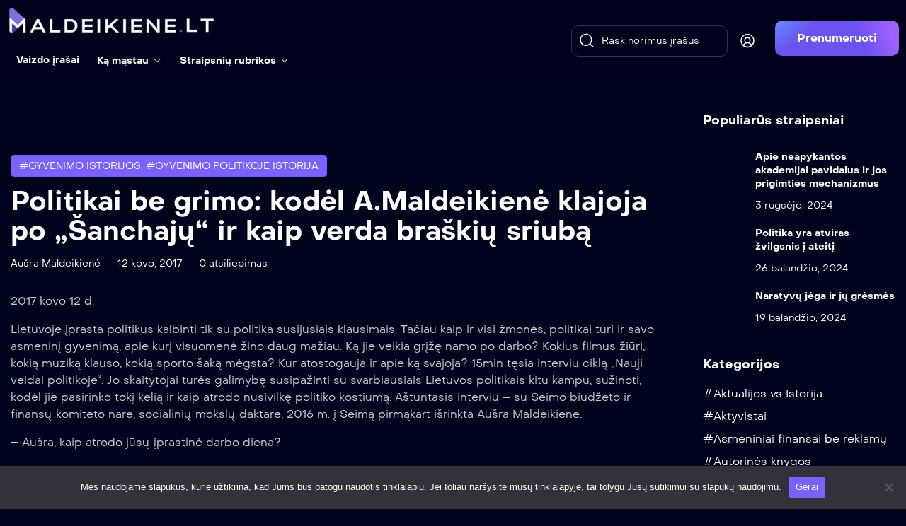

--- FILE ---
content_type: text/html; charset=UTF-8
request_url: https://maldeikiene.lt/politikai-grimo-kodel-maldeikiene-klajoja-po-sanchaju-ir-kaip-verda-braskiu-sriuba/
body_size: 85381
content:
<!doctype html>
<html lang="lt-LT">
<head>
	<meta charset="UTF-8" >
	<meta name="viewport" content="width=device-width, initial-scale=1" >
	<link rel="profile" href="https://gmpg.org/xfn/11" >
	<script>var jws_variation_gallery_data = null</script><meta name='robots' content='index, follow, max-image-preview:large, max-snippet:-1, max-video-preview:-1' />
	<style>img:is([sizes="auto" i], [sizes^="auto," i]) { contain-intrinsic-size: 3000px 1500px }</style>
	
	<!-- This site is optimized with the Yoast SEO plugin v26.8 - https://yoast.com/product/yoast-seo-wordpress/ -->
	<title>Politikai be grimo: kodėl A.Maldeikienė klajoja po „Šanchajų“ ir kaip verda braškių sriubą - Maldeikiene.lt</title>
	<link rel="canonical" href="https://maldeikiene.lt/politikai-grimo-kodel-maldeikiene-klajoja-po-sanchaju-ir-kaip-verda-braskiu-sriuba/" />
	<meta property="og:locale" content="lt_LT" />
	<meta property="og:type" content="article" />
	<meta property="og:title" content="Politikai be grimo: kodėl A.Maldeikienė klajoja po „Šanchajų“ ir kaip verda braškių sriubą - Maldeikiene.lt" />
	<meta property="og:description" content="2017 kovo 12 d. Lietuvoje įprasta politikus kalbinti tik su politika susijusiais klausimais. Tačiau kaip ir visi žmonės, politikai turi ir savo asmeninį gyvenimą, apie kurį visuomenė žino daug mažiau. Ką jie veikia grįžę namo po darbo? Kokius filmus žiūri, kokią muziką klauso, kokią sporto šaką mėgsta? Kur atostogauja ir apie ką svajoja? 15min tęsia [&hellip;]" />
	<meta property="og:url" content="https://maldeikiene.lt/politikai-grimo-kodel-maldeikiene-klajoja-po-sanchaju-ir-kaip-verda-braskiu-sriuba/" />
	<meta property="og:site_name" content="Maldeikiene.lt" />
	<meta property="article:published_time" content="2017-03-12T16:42:16+00:00" />
	<meta property="article:modified_time" content="2024-07-05T14:41:55+00:00" />
	<meta name="author" content="Aušra Maldeikienė" />
	<meta name="twitter:card" content="summary_large_image" />
	<meta name="twitter:label1" content="Written by" />
	<meta name="twitter:data1" content="Aušra Maldeikienė" />
	<meta name="twitter:label2" content="Est. reading time" />
	<meta name="twitter:data2" content="2 minutės" />
	<script type="application/ld+json" class="yoast-schema-graph">{"@context":"https://schema.org","@graph":[{"@type":"Article","@id":"https://maldeikiene.lt/politikai-grimo-kodel-maldeikiene-klajoja-po-sanchaju-ir-kaip-verda-braskiu-sriuba/#article","isPartOf":{"@id":"https://maldeikiene.lt/politikai-grimo-kodel-maldeikiene-klajoja-po-sanchaju-ir-kaip-verda-braskiu-sriuba/"},"author":{"name":"Aušra Maldeikienė","@id":"https://maldeikiene.lt/#/schema/person/597297451e651e09d02dfaa9714608ad"},"headline":"Politikai be grimo: kodėl A.Maldeikienė klajoja po „Šanchajų“ ir kaip verda braškių sriubą","datePublished":"2017-03-12T16:42:16+00:00","dateModified":"2024-07-05T14:41:55+00:00","mainEntityOfPage":{"@id":"https://maldeikiene.lt/politikai-grimo-kodel-maldeikiene-klajoja-po-sanchaju-ir-kaip-verda-braskiu-sriuba/"},"wordCount":410,"commentCount":0,"image":{"@id":"https://maldeikiene.lt/politikai-grimo-kodel-maldeikiene-klajoja-po-sanchaju-ir-kaip-verda-braskiu-sriuba/#primaryimage"},"thumbnailUrl":"","articleSection":["#Gyvenimo istorijos","#Gyvenimo politikoje istorija"],"inLanguage":"lt-LT","potentialAction":[{"@type":"CommentAction","name":"Comment","target":["https://maldeikiene.lt/politikai-grimo-kodel-maldeikiene-klajoja-po-sanchaju-ir-kaip-verda-braskiu-sriuba/#respond"]}]},{"@type":"WebPage","@id":"https://maldeikiene.lt/politikai-grimo-kodel-maldeikiene-klajoja-po-sanchaju-ir-kaip-verda-braskiu-sriuba/","url":"https://maldeikiene.lt/politikai-grimo-kodel-maldeikiene-klajoja-po-sanchaju-ir-kaip-verda-braskiu-sriuba/","name":"Politikai be grimo: kodėl A.Maldeikienė klajoja po „Šanchajų“ ir kaip verda braškių sriubą - Maldeikiene.lt","isPartOf":{"@id":"https://maldeikiene.lt/#website"},"primaryImageOfPage":{"@id":"https://maldeikiene.lt/politikai-grimo-kodel-maldeikiene-klajoja-po-sanchaju-ir-kaip-verda-braskiu-sriuba/#primaryimage"},"image":{"@id":"https://maldeikiene.lt/politikai-grimo-kodel-maldeikiene-klajoja-po-sanchaju-ir-kaip-verda-braskiu-sriuba/#primaryimage"},"thumbnailUrl":"","datePublished":"2017-03-12T16:42:16+00:00","dateModified":"2024-07-05T14:41:55+00:00","author":{"@id":"https://maldeikiene.lt/#/schema/person/597297451e651e09d02dfaa9714608ad"},"breadcrumb":{"@id":"https://maldeikiene.lt/politikai-grimo-kodel-maldeikiene-klajoja-po-sanchaju-ir-kaip-verda-braskiu-sriuba/#breadcrumb"},"inLanguage":"lt-LT","potentialAction":[{"@type":"ReadAction","target":["https://maldeikiene.lt/politikai-grimo-kodel-maldeikiene-klajoja-po-sanchaju-ir-kaip-verda-braskiu-sriuba/"]}]},{"@type":"ImageObject","inLanguage":"lt-LT","@id":"https://maldeikiene.lt/politikai-grimo-kodel-maldeikiene-klajoja-po-sanchaju-ir-kaip-verda-braskiu-sriuba/#primaryimage","url":"","contentUrl":""},{"@type":"BreadcrumbList","@id":"https://maldeikiene.lt/politikai-grimo-kodel-maldeikiene-klajoja-po-sanchaju-ir-kaip-verda-braskiu-sriuba/#breadcrumb","itemListElement":[{"@type":"ListItem","position":1,"name":"Home","item":"https://maldeikiene.lt/"},{"@type":"ListItem","position":2,"name":"Politikai be grimo: kodėl A.Maldeikienė klajoja po „Šanchajų“ ir kaip verda braškių sriubą"}]},{"@type":"WebSite","@id":"https://maldeikiene.lt/#website","url":"https://maldeikiene.lt/","name":"Maldeikiene.lt","description":"Aušros Maldeikienės blogas. Ekonomika, politika, Vilniaus m. taryba, knygos, kelionės.","potentialAction":[{"@type":"SearchAction","target":{"@type":"EntryPoint","urlTemplate":"https://maldeikiene.lt/?s={search_term_string}"},"query-input":{"@type":"PropertyValueSpecification","valueRequired":true,"valueName":"search_term_string"}}],"inLanguage":"lt-LT"},{"@type":"Person","@id":"https://maldeikiene.lt/#/schema/person/597297451e651e09d02dfaa9714608ad","name":"Aušra Maldeikienė","image":{"@type":"ImageObject","inLanguage":"lt-LT","@id":"https://maldeikiene.lt/#/schema/person/image/","url":"https://secure.gravatar.com/avatar/e85b42198487d65a923c4dfcb694d19fb1be5029bd00d51a3c565fc2ff9e58cd?s=96&d=mm&r=g","contentUrl":"https://secure.gravatar.com/avatar/e85b42198487d65a923c4dfcb694d19fb1be5029bd00d51a3c565fc2ff9e58cd?s=96&d=mm&r=g","caption":"Aušra Maldeikienė"},"url":"https://maldeikiene.lt/author/maldeikiene/"}]}</script>
	<!-- / Yoast SEO plugin. -->


<link rel='dns-prefetch' href='//www.googletagmanager.com' />
<link rel="alternate" type="application/rss+xml" title="Maldeikiene.lt &raquo; Įrašų RSS srautas" href="https://maldeikiene.lt/feed/" />
<link rel="alternate" type="application/rss+xml" title="Maldeikiene.lt &raquo; Komentarų RSS srautas" href="https://maldeikiene.lt/comments/feed/" />
<link rel="alternate" type="application/rss+xml" title="Maldeikiene.lt &raquo; Įrašo „Politikai be grimo: kodėl A.Maldeikienė klajoja po „Šanchajų“ ir kaip verda braškių sriubą“ komentarų RSS srautas" href="https://maldeikiene.lt/politikai-grimo-kodel-maldeikiene-klajoja-po-sanchaju-ir-kaip-verda-braskiu-sriuba/feed/" />
<meta property="og:title" content="Politikai be grimo: kodėl A.Maldeikienė klajoja po „Šanchajų“ ir kaip verda braškių sriubą"/><meta property="og:type" content="article"/><meta property="og:url" content="https://maldeikiene.lt/politikai-grimo-kodel-maldeikiene-klajoja-po-sanchaju-ir-kaip-verda-braskiu-sriuba/"/><meta property="og:site_name" content="Maldeikiene.lt"/><meta property="og:image" content=""/><meta property="og:image:secure_url" content=""><meta property="og:image:width" content="500"><meta property="og:image:height" content="400">
<script type="text/javascript">
/* <![CDATA[ */
window._wpemojiSettings = {"baseUrl":"https:\/\/s.w.org\/images\/core\/emoji\/16.0.1\/72x72\/","ext":".png","svgUrl":"https:\/\/s.w.org\/images\/core\/emoji\/16.0.1\/svg\/","svgExt":".svg","source":{"concatemoji":"https:\/\/maldeikiene.lt\/wp-includes\/js\/wp-emoji-release.min.js?ver=6.8.3"}};
/*! This file is auto-generated */
!function(s,n){var o,i,e;function c(e){try{var t={supportTests:e,timestamp:(new Date).valueOf()};sessionStorage.setItem(o,JSON.stringify(t))}catch(e){}}function p(e,t,n){e.clearRect(0,0,e.canvas.width,e.canvas.height),e.fillText(t,0,0);var t=new Uint32Array(e.getImageData(0,0,e.canvas.width,e.canvas.height).data),a=(e.clearRect(0,0,e.canvas.width,e.canvas.height),e.fillText(n,0,0),new Uint32Array(e.getImageData(0,0,e.canvas.width,e.canvas.height).data));return t.every(function(e,t){return e===a[t]})}function u(e,t){e.clearRect(0,0,e.canvas.width,e.canvas.height),e.fillText(t,0,0);for(var n=e.getImageData(16,16,1,1),a=0;a<n.data.length;a++)if(0!==n.data[a])return!1;return!0}function f(e,t,n,a){switch(t){case"flag":return n(e,"\ud83c\udff3\ufe0f\u200d\u26a7\ufe0f","\ud83c\udff3\ufe0f\u200b\u26a7\ufe0f")?!1:!n(e,"\ud83c\udde8\ud83c\uddf6","\ud83c\udde8\u200b\ud83c\uddf6")&&!n(e,"\ud83c\udff4\udb40\udc67\udb40\udc62\udb40\udc65\udb40\udc6e\udb40\udc67\udb40\udc7f","\ud83c\udff4\u200b\udb40\udc67\u200b\udb40\udc62\u200b\udb40\udc65\u200b\udb40\udc6e\u200b\udb40\udc67\u200b\udb40\udc7f");case"emoji":return!a(e,"\ud83e\udedf")}return!1}function g(e,t,n,a){var r="undefined"!=typeof WorkerGlobalScope&&self instanceof WorkerGlobalScope?new OffscreenCanvas(300,150):s.createElement("canvas"),o=r.getContext("2d",{willReadFrequently:!0}),i=(o.textBaseline="top",o.font="600 32px Arial",{});return e.forEach(function(e){i[e]=t(o,e,n,a)}),i}function t(e){var t=s.createElement("script");t.src=e,t.defer=!0,s.head.appendChild(t)}"undefined"!=typeof Promise&&(o="wpEmojiSettingsSupports",i=["flag","emoji"],n.supports={everything:!0,everythingExceptFlag:!0},e=new Promise(function(e){s.addEventListener("DOMContentLoaded",e,{once:!0})}),new Promise(function(t){var n=function(){try{var e=JSON.parse(sessionStorage.getItem(o));if("object"==typeof e&&"number"==typeof e.timestamp&&(new Date).valueOf()<e.timestamp+604800&&"object"==typeof e.supportTests)return e.supportTests}catch(e){}return null}();if(!n){if("undefined"!=typeof Worker&&"undefined"!=typeof OffscreenCanvas&&"undefined"!=typeof URL&&URL.createObjectURL&&"undefined"!=typeof Blob)try{var e="postMessage("+g.toString()+"("+[JSON.stringify(i),f.toString(),p.toString(),u.toString()].join(",")+"));",a=new Blob([e],{type:"text/javascript"}),r=new Worker(URL.createObjectURL(a),{name:"wpTestEmojiSupports"});return void(r.onmessage=function(e){c(n=e.data),r.terminate(),t(n)})}catch(e){}c(n=g(i,f,p,u))}t(n)}).then(function(e){for(var t in e)n.supports[t]=e[t],n.supports.everything=n.supports.everything&&n.supports[t],"flag"!==t&&(n.supports.everythingExceptFlag=n.supports.everythingExceptFlag&&n.supports[t]);n.supports.everythingExceptFlag=n.supports.everythingExceptFlag&&!n.supports.flag,n.DOMReady=!1,n.readyCallback=function(){n.DOMReady=!0}}).then(function(){return e}).then(function(){var e;n.supports.everything||(n.readyCallback(),(e=n.source||{}).concatemoji?t(e.concatemoji):e.wpemoji&&e.twemoji&&(t(e.twemoji),t(e.wpemoji)))}))}((window,document),window._wpemojiSettings);
/* ]]> */
</script>

<style id='wp-emoji-styles-inline-css' type='text/css'>

	img.wp-smiley, img.emoji {
		display: inline !important;
		border: none !important;
		box-shadow: none !important;
		height: 1em !important;
		width: 1em !important;
		margin: 0 0.07em !important;
		vertical-align: -0.1em !important;
		background: none !important;
		padding: 0 !important;
	}
</style>
<link rel='stylesheet' id='wp-block-library-css' href='https://maldeikiene.lt/wp-includes/css/dist/block-library/style.min.css?ver=6.8.3' type='text/css' media='all' />
<style id='wp-block-library-theme-inline-css' type='text/css'>
.wp-block-audio :where(figcaption){color:#555;font-size:13px;text-align:center}.is-dark-theme .wp-block-audio :where(figcaption){color:#ffffffa6}.wp-block-audio{margin:0 0 1em}.wp-block-code{border:1px solid #ccc;border-radius:4px;font-family:Menlo,Consolas,monaco,monospace;padding:.8em 1em}.wp-block-embed :where(figcaption){color:#555;font-size:13px;text-align:center}.is-dark-theme .wp-block-embed :where(figcaption){color:#ffffffa6}.wp-block-embed{margin:0 0 1em}.blocks-gallery-caption{color:#555;font-size:13px;text-align:center}.is-dark-theme .blocks-gallery-caption{color:#ffffffa6}:root :where(.wp-block-image figcaption){color:#555;font-size:13px;text-align:center}.is-dark-theme :root :where(.wp-block-image figcaption){color:#ffffffa6}.wp-block-image{margin:0 0 1em}.wp-block-pullquote{border-bottom:4px solid;border-top:4px solid;color:currentColor;margin-bottom:1.75em}.wp-block-pullquote cite,.wp-block-pullquote footer,.wp-block-pullquote__citation{color:currentColor;font-size:.8125em;font-style:normal;text-transform:uppercase}.wp-block-quote{border-left:.25em solid;margin:0 0 1.75em;padding-left:1em}.wp-block-quote cite,.wp-block-quote footer{color:currentColor;font-size:.8125em;font-style:normal;position:relative}.wp-block-quote:where(.has-text-align-right){border-left:none;border-right:.25em solid;padding-left:0;padding-right:1em}.wp-block-quote:where(.has-text-align-center){border:none;padding-left:0}.wp-block-quote.is-large,.wp-block-quote.is-style-large,.wp-block-quote:where(.is-style-plain){border:none}.wp-block-search .wp-block-search__label{font-weight:700}.wp-block-search__button{border:1px solid #ccc;padding:.375em .625em}:where(.wp-block-group.has-background){padding:1.25em 2.375em}.wp-block-separator.has-css-opacity{opacity:.4}.wp-block-separator{border:none;border-bottom:2px solid;margin-left:auto;margin-right:auto}.wp-block-separator.has-alpha-channel-opacity{opacity:1}.wp-block-separator:not(.is-style-wide):not(.is-style-dots){width:100px}.wp-block-separator.has-background:not(.is-style-dots){border-bottom:none;height:1px}.wp-block-separator.has-background:not(.is-style-wide):not(.is-style-dots){height:2px}.wp-block-table{margin:0 0 1em}.wp-block-table td,.wp-block-table th{word-break:normal}.wp-block-table :where(figcaption){color:#555;font-size:13px;text-align:center}.is-dark-theme .wp-block-table :where(figcaption){color:#ffffffa6}.wp-block-video :where(figcaption){color:#555;font-size:13px;text-align:center}.is-dark-theme .wp-block-video :where(figcaption){color:#ffffffa6}.wp-block-video{margin:0 0 1em}:root :where(.wp-block-template-part.has-background){margin-bottom:0;margin-top:0;padding:1.25em 2.375em}
</style>
<style id='classic-theme-styles-inline-css' type='text/css'>
/*! This file is auto-generated */
.wp-block-button__link{color:#fff;background-color:#32373c;border-radius:9999px;box-shadow:none;text-decoration:none;padding:calc(.667em + 2px) calc(1.333em + 2px);font-size:1.125em}.wp-block-file__button{background:#32373c;color:#fff;text-decoration:none}
</style>
<style id='global-styles-inline-css' type='text/css'>
:root{--wp--preset--aspect-ratio--square: 1;--wp--preset--aspect-ratio--4-3: 4/3;--wp--preset--aspect-ratio--3-4: 3/4;--wp--preset--aspect-ratio--3-2: 3/2;--wp--preset--aspect-ratio--2-3: 2/3;--wp--preset--aspect-ratio--16-9: 16/9;--wp--preset--aspect-ratio--9-16: 9/16;--wp--preset--color--black: #000000;--wp--preset--color--cyan-bluish-gray: #abb8c3;--wp--preset--color--white: #ffffff;--wp--preset--color--pale-pink: #f78da7;--wp--preset--color--vivid-red: #cf2e2e;--wp--preset--color--luminous-vivid-orange: #ff6900;--wp--preset--color--luminous-vivid-amber: #fcb900;--wp--preset--color--light-green-cyan: #7bdcb5;--wp--preset--color--vivid-green-cyan: #00d084;--wp--preset--color--pale-cyan-blue: #8ed1fc;--wp--preset--color--vivid-cyan-blue: #0693e3;--wp--preset--color--vivid-purple: #9b51e0;--wp--preset--gradient--vivid-cyan-blue-to-vivid-purple: linear-gradient(135deg,rgba(6,147,227,1) 0%,rgb(155,81,224) 100%);--wp--preset--gradient--light-green-cyan-to-vivid-green-cyan: linear-gradient(135deg,rgb(122,220,180) 0%,rgb(0,208,130) 100%);--wp--preset--gradient--luminous-vivid-amber-to-luminous-vivid-orange: linear-gradient(135deg,rgba(252,185,0,1) 0%,rgba(255,105,0,1) 100%);--wp--preset--gradient--luminous-vivid-orange-to-vivid-red: linear-gradient(135deg,rgba(255,105,0,1) 0%,rgb(207,46,46) 100%);--wp--preset--gradient--very-light-gray-to-cyan-bluish-gray: linear-gradient(135deg,rgb(238,238,238) 0%,rgb(169,184,195) 100%);--wp--preset--gradient--cool-to-warm-spectrum: linear-gradient(135deg,rgb(74,234,220) 0%,rgb(151,120,209) 20%,rgb(207,42,186) 40%,rgb(238,44,130) 60%,rgb(251,105,98) 80%,rgb(254,248,76) 100%);--wp--preset--gradient--blush-light-purple: linear-gradient(135deg,rgb(255,206,236) 0%,rgb(152,150,240) 100%);--wp--preset--gradient--blush-bordeaux: linear-gradient(135deg,rgb(254,205,165) 0%,rgb(254,45,45) 50%,rgb(107,0,62) 100%);--wp--preset--gradient--luminous-dusk: linear-gradient(135deg,rgb(255,203,112) 0%,rgb(199,81,192) 50%,rgb(65,88,208) 100%);--wp--preset--gradient--pale-ocean: linear-gradient(135deg,rgb(255,245,203) 0%,rgb(182,227,212) 50%,rgb(51,167,181) 100%);--wp--preset--gradient--electric-grass: linear-gradient(135deg,rgb(202,248,128) 0%,rgb(113,206,126) 100%);--wp--preset--gradient--midnight: linear-gradient(135deg,rgb(2,3,129) 0%,rgb(40,116,252) 100%);--wp--preset--font-size--small: 13px;--wp--preset--font-size--medium: 20px;--wp--preset--font-size--large: 36px;--wp--preset--font-size--x-large: 42px;--wp--preset--spacing--20: 0.44rem;--wp--preset--spacing--30: 0.67rem;--wp--preset--spacing--40: 1rem;--wp--preset--spacing--50: 1.5rem;--wp--preset--spacing--60: 2.25rem;--wp--preset--spacing--70: 3.38rem;--wp--preset--spacing--80: 5.06rem;--wp--preset--shadow--natural: 6px 6px 9px rgba(0, 0, 0, 0.2);--wp--preset--shadow--deep: 12px 12px 50px rgba(0, 0, 0, 0.4);--wp--preset--shadow--sharp: 6px 6px 0px rgba(0, 0, 0, 0.2);--wp--preset--shadow--outlined: 6px 6px 0px -3px rgba(255, 255, 255, 1), 6px 6px rgba(0, 0, 0, 1);--wp--preset--shadow--crisp: 6px 6px 0px rgba(0, 0, 0, 1);}:where(.is-layout-flex){gap: 0.5em;}:where(.is-layout-grid){gap: 0.5em;}body .is-layout-flex{display: flex;}.is-layout-flex{flex-wrap: wrap;align-items: center;}.is-layout-flex > :is(*, div){margin: 0;}body .is-layout-grid{display: grid;}.is-layout-grid > :is(*, div){margin: 0;}:where(.wp-block-columns.is-layout-flex){gap: 2em;}:where(.wp-block-columns.is-layout-grid){gap: 2em;}:where(.wp-block-post-template.is-layout-flex){gap: 1.25em;}:where(.wp-block-post-template.is-layout-grid){gap: 1.25em;}.has-black-color{color: var(--wp--preset--color--black) !important;}.has-cyan-bluish-gray-color{color: var(--wp--preset--color--cyan-bluish-gray) !important;}.has-white-color{color: var(--wp--preset--color--white) !important;}.has-pale-pink-color{color: var(--wp--preset--color--pale-pink) !important;}.has-vivid-red-color{color: var(--wp--preset--color--vivid-red) !important;}.has-luminous-vivid-orange-color{color: var(--wp--preset--color--luminous-vivid-orange) !important;}.has-luminous-vivid-amber-color{color: var(--wp--preset--color--luminous-vivid-amber) !important;}.has-light-green-cyan-color{color: var(--wp--preset--color--light-green-cyan) !important;}.has-vivid-green-cyan-color{color: var(--wp--preset--color--vivid-green-cyan) !important;}.has-pale-cyan-blue-color{color: var(--wp--preset--color--pale-cyan-blue) !important;}.has-vivid-cyan-blue-color{color: var(--wp--preset--color--vivid-cyan-blue) !important;}.has-vivid-purple-color{color: var(--wp--preset--color--vivid-purple) !important;}.has-black-background-color{background-color: var(--wp--preset--color--black) !important;}.has-cyan-bluish-gray-background-color{background-color: var(--wp--preset--color--cyan-bluish-gray) !important;}.has-white-background-color{background-color: var(--wp--preset--color--white) !important;}.has-pale-pink-background-color{background-color: var(--wp--preset--color--pale-pink) !important;}.has-vivid-red-background-color{background-color: var(--wp--preset--color--vivid-red) !important;}.has-luminous-vivid-orange-background-color{background-color: var(--wp--preset--color--luminous-vivid-orange) !important;}.has-luminous-vivid-amber-background-color{background-color: var(--wp--preset--color--luminous-vivid-amber) !important;}.has-light-green-cyan-background-color{background-color: var(--wp--preset--color--light-green-cyan) !important;}.has-vivid-green-cyan-background-color{background-color: var(--wp--preset--color--vivid-green-cyan) !important;}.has-pale-cyan-blue-background-color{background-color: var(--wp--preset--color--pale-cyan-blue) !important;}.has-vivid-cyan-blue-background-color{background-color: var(--wp--preset--color--vivid-cyan-blue) !important;}.has-vivid-purple-background-color{background-color: var(--wp--preset--color--vivid-purple) !important;}.has-black-border-color{border-color: var(--wp--preset--color--black) !important;}.has-cyan-bluish-gray-border-color{border-color: var(--wp--preset--color--cyan-bluish-gray) !important;}.has-white-border-color{border-color: var(--wp--preset--color--white) !important;}.has-pale-pink-border-color{border-color: var(--wp--preset--color--pale-pink) !important;}.has-vivid-red-border-color{border-color: var(--wp--preset--color--vivid-red) !important;}.has-luminous-vivid-orange-border-color{border-color: var(--wp--preset--color--luminous-vivid-orange) !important;}.has-luminous-vivid-amber-border-color{border-color: var(--wp--preset--color--luminous-vivid-amber) !important;}.has-light-green-cyan-border-color{border-color: var(--wp--preset--color--light-green-cyan) !important;}.has-vivid-green-cyan-border-color{border-color: var(--wp--preset--color--vivid-green-cyan) !important;}.has-pale-cyan-blue-border-color{border-color: var(--wp--preset--color--pale-cyan-blue) !important;}.has-vivid-cyan-blue-border-color{border-color: var(--wp--preset--color--vivid-cyan-blue) !important;}.has-vivid-purple-border-color{border-color: var(--wp--preset--color--vivid-purple) !important;}.has-vivid-cyan-blue-to-vivid-purple-gradient-background{background: var(--wp--preset--gradient--vivid-cyan-blue-to-vivid-purple) !important;}.has-light-green-cyan-to-vivid-green-cyan-gradient-background{background: var(--wp--preset--gradient--light-green-cyan-to-vivid-green-cyan) !important;}.has-luminous-vivid-amber-to-luminous-vivid-orange-gradient-background{background: var(--wp--preset--gradient--luminous-vivid-amber-to-luminous-vivid-orange) !important;}.has-luminous-vivid-orange-to-vivid-red-gradient-background{background: var(--wp--preset--gradient--luminous-vivid-orange-to-vivid-red) !important;}.has-very-light-gray-to-cyan-bluish-gray-gradient-background{background: var(--wp--preset--gradient--very-light-gray-to-cyan-bluish-gray) !important;}.has-cool-to-warm-spectrum-gradient-background{background: var(--wp--preset--gradient--cool-to-warm-spectrum) !important;}.has-blush-light-purple-gradient-background{background: var(--wp--preset--gradient--blush-light-purple) !important;}.has-blush-bordeaux-gradient-background{background: var(--wp--preset--gradient--blush-bordeaux) !important;}.has-luminous-dusk-gradient-background{background: var(--wp--preset--gradient--luminous-dusk) !important;}.has-pale-ocean-gradient-background{background: var(--wp--preset--gradient--pale-ocean) !important;}.has-electric-grass-gradient-background{background: var(--wp--preset--gradient--electric-grass) !important;}.has-midnight-gradient-background{background: var(--wp--preset--gradient--midnight) !important;}.has-small-font-size{font-size: var(--wp--preset--font-size--small) !important;}.has-medium-font-size{font-size: var(--wp--preset--font-size--medium) !important;}.has-large-font-size{font-size: var(--wp--preset--font-size--large) !important;}.has-x-large-font-size{font-size: var(--wp--preset--font-size--x-large) !important;}
:where(.wp-block-post-template.is-layout-flex){gap: 1.25em;}:where(.wp-block-post-template.is-layout-grid){gap: 1.25em;}
:where(.wp-block-columns.is-layout-flex){gap: 2em;}:where(.wp-block-columns.is-layout-grid){gap: 2em;}
:root :where(.wp-block-pullquote){font-size: 1.5em;line-height: 1.6;}
</style>
<link rel='stylesheet' id='contact-form-7-css' href='https://maldeikiene.lt/wp-content/plugins/contact-form-7/includes/css/styles.css?ver=6.1.4' type='text/css' media='all' />
<link rel='stylesheet' id='cookie-notice-front-css' href='https://maldeikiene.lt/wp-content/plugins/cookie-notice/css/front.min.css?ver=2.5.11' type='text/css' media='all' />
<link rel='stylesheet' id='email-subscribers-css' href='https://maldeikiene.lt/wp-content/plugins/email-subscribers/lite/public/css/email-subscribers-public.css?ver=5.9.14' type='text/css' media='all' />
<link rel='stylesheet' id='jws_tmdb_import-css' href='https://maldeikiene.lt/wp-content/plugins/jws-tmdb-import/public/css/jws_tmdb_import-public.css?ver=1.0.0' type='text/css' media='all' />
<link rel='stylesheet' id='pmpro_frontend_base-css' href='https://maldeikiene.lt/wp-content/plugins/paid-memberships-pro/css/frontend/base.css?ver=3.6' type='text/css' media='all' />
<link rel='stylesheet' id='pmpro_frontend_variation_1-css' href='https://maldeikiene.lt/wp-content/plugins/paid-memberships-pro/css/frontend/variation_1.css?ver=3.6' type='text/css' media='all' />
<link rel='stylesheet' id='stcr-style-css' href='https://maldeikiene.lt/wp-content/plugins/subscribe-to-comments-reloaded/includes/css/stcr-style.css?ver=6.8.3' type='text/css' media='all' />
<style id='woocommerce-inline-inline-css' type='text/css'>
.woocommerce form .form-row .required { visibility: visible; }
</style>
<link rel='stylesheet' id='trp-language-switcher-style-css' href='https://maldeikiene.lt/wp-content/plugins/translatepress-multilingual/assets/css/trp-language-switcher.css?ver=3.0.7' type='text/css' media='all' />
<link rel='stylesheet' id='jws-default-css' href='https://maldeikiene.lt/wp-content/themes/streamvid/assets/css/default.css?ver=5.0.3' type='text/css' media='all' />
<link rel='stylesheet' id='select2-min-css' href='https://maldeikiene.lt/wp-content/themes/streamvid/assets/css/select2.min.css?ver=5.0.3' type='text/css' media='all' />
<link rel='stylesheet' id='magnificPopup-css' href='https://maldeikiene.lt/wp-content/themes/streamvid/assets/css/magnificPopup.css?ver=5.0.3' type='text/css' media='all' />
<link rel='stylesheet' id='elementor-frontend-css' href='https://maldeikiene.lt/wp-content/uploads/elementor/css/custom-frontend-lite.min.css?ver=1721037163' type='text/css' media='all' />
<link rel='stylesheet' id='e-animations-css' href='https://maldeikiene.lt/wp-content/plugins/elementor/assets/lib/animations/animations.min.css?ver=3.23.1' type='text/css' media='all' />
<link rel='stylesheet' id='jws-style-css' href='https://maldeikiene.lt/wp-content/uploads/jws-style.css?ver=1762085089' type='text/css' media='all' />
<link rel='stylesheet' id='metropolitano-css' href='https://maldeikiene.lt/wp-content/themes/streamvid/assets/font/metropolitano/style.css?ver=5.0.3' type='text/css' media='all' />
<link rel='stylesheet' id='font-awesome-pro-css' href='https://maldeikiene.lt/wp-content/themes/streamvid/assets/font/awesome/awesome.css?ver=6.8.3' type='text/css' media='all' />
<link rel='stylesheet' id='jws-jwsicon-css' href='https://maldeikiene.lt/wp-content/themes/streamvid/assets/font/jws_icon/jwsicon.css?ver=5.0.3' type='text/css' media='all' />
<link rel='stylesheet' id='owl-carousel-css' href='https://maldeikiene.lt/wp-content/themes/streamvid/assets/css/owl.carousel.css?ver=5.0.3' type='text/css' media='all' />
<link rel='stylesheet' id='jws-style-theme-css' href='https://maldeikiene.lt/wp-content/themes/streamvid/style.css?ver=6.8.3' type='text/css' media='all' />
<style id='jws-style-theme-inline-css' type='text/css'>
.container , .elementor-section.elementor-section-boxed > .elementor-container , .shop-single .woocommerce-notices-wrapper { max-width: 1320px}body {--e-global-color-primary:#7b61ff; --main: #7b61ff}body {--secondary: #9e61ff}body {--third: #619bff}body {--body:#cccdd2}body {--heading:#ffffff}body {--light:#ffffff}body {--body-font: Metropolitano;--font2: Metropolitano;}
</style>
<link rel='stylesheet' id='fw-ext-breadcrumbs-add-css-css' href='https://maldeikiene.lt/wp-content/plugins/unyson/framework/extensions/breadcrumbs/static/css/style.css?ver=6.8.3' type='text/css' media='all' />
<link rel='stylesheet' id='font-awesome-css' href='https://maldeikiene.lt/wp-content/plugins/elementor/assets/lib/font-awesome/css/font-awesome.min.css?ver=4.7.0' type='text/css' media='all' />
<link rel='stylesheet' id='qtip-css' href='https://maldeikiene.lt/wp-content/plugins/unyson/framework/static/libs/qtip/css/jquery.qtip.min.css?ver=2.7.31' type='text/css' media='all' />
<link rel='stylesheet' id='fw-extension-feedback-stars-styles-css' href='https://maldeikiene.lt/wp-content/plugins/unyson/framework/extensions/feedback/extensions/feedback-stars/static/css/styles.css?ver=1.0.0' type='text/css' media='all' />
<link rel='stylesheet' id='fw-ext-builder-frontend-grid-css' href='https://maldeikiene.lt/wp-content/plugins/unyson/framework/extensions/builder/static/css/frontend-grid.css?ver=1.2.12' type='text/css' media='all' />
<link rel='stylesheet' id='fw-ext-forms-default-styles-css' href='https://maldeikiene.lt/wp-content/plugins/unyson/framework/extensions/forms/static/css/frontend.css?ver=2.7.31' type='text/css' media='all' />
<script type="text/javascript">
            window._nslDOMReady = (function () {
                const executedCallbacks = new Set();
            
                return function (callback) {
                    /**
                    * Third parties might dispatch DOMContentLoaded events, so we need to ensure that we only run our callback once!
                    */
                    if (executedCallbacks.has(callback)) return;
            
                    const wrappedCallback = function () {
                        if (executedCallbacks.has(callback)) return;
                        executedCallbacks.add(callback);
                        callback();
                    };
            
                    if (document.readyState === "complete" || document.readyState === "interactive") {
                        wrappedCallback();
                    } else {
                        document.addEventListener("DOMContentLoaded", wrappedCallback);
                    }
                };
            })();
        </script><script type="text/javascript" id="cookie-notice-front-js-before">
/* <![CDATA[ */
var cnArgs = {"ajaxUrl":"https:\/\/maldeikiene.lt\/wp-admin\/admin-ajax.php","nonce":"8aed6596d9","hideEffect":"fade","position":"bottom","onScroll":false,"onScrollOffset":100,"onClick":false,"cookieName":"cookie_notice_accepted","cookieTime":2592000,"cookieTimeRejected":2592000,"globalCookie":false,"redirection":false,"cache":true,"revokeCookies":false,"revokeCookiesOpt":"automatic"};
/* ]]> */
</script>
<script type="text/javascript" src="https://maldeikiene.lt/wp-content/plugins/cookie-notice/js/front.min.js?ver=2.5.11" id="cookie-notice-front-js"></script>
<script type="text/javascript" src="https://maldeikiene.lt/wp-includes/js/jquery/jquery.min.js?ver=3.7.1" id="jquery-core-js"></script>
<script type="text/javascript" src="https://maldeikiene.lt/wp-includes/js/jquery/jquery-migrate.min.js?ver=3.4.1" id="jquery-migrate-js"></script>
<script type="text/javascript" src="https://maldeikiene.lt/wp-content/plugins/jws-tmdb-import/public/js/jws_tmdb_import-public.js?ver=1.0.0" id="jws_tmdb_import-js"></script>
<script type="text/javascript" src="https://maldeikiene.lt/wp-content/plugins/woocommerce/assets/js/jquery-blockui/jquery.blockUI.min.js?ver=2.7.0-wc.10.4.3" id="wc-jquery-blockui-js" defer="defer" data-wp-strategy="defer"></script>
<script type="text/javascript" id="wc-add-to-cart-js-extra">
/* <![CDATA[ */
var wc_add_to_cart_params = {"ajax_url":"\/wp-admin\/admin-ajax.php","wc_ajax_url":"\/?wc-ajax=%%endpoint%%","i18n_view_cart":"Krep\u0161elis","cart_url":"https:\/\/maldeikiene.lt\/cart\/","is_cart":"","cart_redirect_after_add":"no"};
/* ]]> */
</script>
<script type="text/javascript" src="https://maldeikiene.lt/wp-content/plugins/woocommerce/assets/js/frontend/add-to-cart.min.js?ver=10.4.3" id="wc-add-to-cart-js" defer="defer" data-wp-strategy="defer"></script>
<script type="text/javascript" src="https://maldeikiene.lt/wp-content/plugins/woocommerce/assets/js/js-cookie/js.cookie.min.js?ver=2.1.4-wc.10.4.3" id="wc-js-cookie-js" defer="defer" data-wp-strategy="defer"></script>
<script type="text/javascript" id="woocommerce-js-extra">
/* <![CDATA[ */
var woocommerce_params = {"ajax_url":"\/wp-admin\/admin-ajax.php","wc_ajax_url":"\/?wc-ajax=%%endpoint%%","i18n_password_show":"Rodyti slapta\u017eod\u012f","i18n_password_hide":"Sl\u0117pti slapta\u017eod\u012f"};
/* ]]> */
</script>
<script type="text/javascript" src="https://maldeikiene.lt/wp-content/plugins/woocommerce/assets/js/frontend/woocommerce.min.js?ver=10.4.3" id="woocommerce-js" defer="defer" data-wp-strategy="defer"></script>
<script type="text/javascript" src="https://maldeikiene.lt/wp-content/plugins/translatepress-multilingual/assets/js/trp-frontend-compatibility.js?ver=3.0.7" id="trp-frontend-compatibility-js"></script>
<script type="text/javascript" src="https://maldeikiene.lt/wp-content/plugins/unyson/framework/static/libs/qtip/jquery.qtip.min.js?ver=2.7.31" id="qtip-js"></script>
<script type="text/javascript" src="https://maldeikiene.lt/wp-content/plugins/unyson/framework/extensions/feedback/extensions/feedback-stars/static/js/scripts.js?ver=1.0.0" id="fw-extension-feedback-stars-scripts-js"></script>

<!-- Google tag (gtag.js) snippet added by Site Kit -->
<!-- Google Analytics snippet added by Site Kit -->
<script type="text/javascript" src="https://www.googletagmanager.com/gtag/js?id=G-HR9DT1NN2B" id="google_gtagjs-js" async></script>
<script type="text/javascript" id="google_gtagjs-js-after">
/* <![CDATA[ */
window.dataLayer = window.dataLayer || [];function gtag(){dataLayer.push(arguments);}
gtag("set","linker",{"domains":["maldeikiene.lt"]});
gtag("js", new Date());
gtag("set", "developer_id.dZTNiMT", true);
gtag("config", "G-HR9DT1NN2B");
/* ]]> */
</script>
<link rel="https://api.w.org/" href="https://maldeikiene.lt/wp-json/" /><link rel="alternate" title="JSON" type="application/json" href="https://maldeikiene.lt/wp-json/wp/v2/posts/6851" /><link rel="EditURI" type="application/rsd+xml" title="RSD" href="https://maldeikiene.lt/xmlrpc.php?rsd" />
<meta name="generator" content="WordPress 6.8.3" />
<meta name="generator" content="WooCommerce 10.4.3" />
<link rel='shortlink' href='https://maldeikiene.lt/?p=6851' />
<link rel="alternate" title="oEmbed (JSON)" type="application/json+oembed" href="https://maldeikiene.lt/wp-json/oembed/1.0/embed?url=https%3A%2F%2Fmaldeikiene.lt%2Fpolitikai-grimo-kodel-maldeikiene-klajoja-po-sanchaju-ir-kaip-verda-braskiu-sriuba%2F" />
<link rel="alternate" title="oEmbed (XML)" type="text/xml+oembed" href="https://maldeikiene.lt/wp-json/oembed/1.0/embed?url=https%3A%2F%2Fmaldeikiene.lt%2Fpolitikai-grimo-kodel-maldeikiene-klajoja-po-sanchaju-ir-kaip-verda-braskiu-sriuba%2F&#038;format=xml" />
<meta name="cdp-version" content="1.5.0" /><style>
		.notifyjs-bootstrap-base {
			background-color: #F2DEDE !important;
			border-color: #F2DEDE!important;
			color: #B94A48!important;
		}
		</style><meta name="generator" content="Site Kit by Google 1.170.0" /><style id="pmpro_colors">:root {
	--pmpro--color--base: #ffffff;
	--pmpro--color--contrast: #222222;
	--pmpro--color--accent: #0c3d54;
	--pmpro--color--accent--variation: hsl( 199,75%,28.5% );
	--pmpro--color--border--variation: hsl( 0,0%,91% );
}</style><meta name="generator" content="Redux 4.3.19.3" /><link rel="alternate" hreflang="lt-LT" href="https://maldeikiene.lt/politikai-grimo-kodel-maldeikiene-klajoja-po-sanchaju-ir-kaip-verda-braskiu-sriuba/"/>
<link rel="alternate" hreflang="lt" href="https://maldeikiene.lt/politikai-grimo-kodel-maldeikiene-klajoja-po-sanchaju-ir-kaip-verda-braskiu-sriuba/"/>
        <link rel="shortcut icon" href="http://maldeikiene.lt/wp-content/uploads/2024/02/Logo-Play.png">
        <link rel="apple-touch-icon-precomposed" sizes="152x152" href="http://maldeikiene.lt/wp-content/uploads/2024/02/Logo-Play.png">
        	<noscript><style>.woocommerce-product-gallery{ opacity: 1 !important; }</style></noscript>
	<meta name="generator" content="Elementor 3.23.1; features: e_optimized_css_loading, additional_custom_breakpoints, e_lazyload; settings: css_print_method-external, google_font-enabled, font_display-swap">
			<style>
				.e-con.e-parent:nth-of-type(n+4):not(.e-lazyloaded):not(.e-no-lazyload),
				.e-con.e-parent:nth-of-type(n+4):not(.e-lazyloaded):not(.e-no-lazyload) * {
					background-image: none !important;
				}
				@media screen and (max-height: 1024px) {
					.e-con.e-parent:nth-of-type(n+3):not(.e-lazyloaded):not(.e-no-lazyload),
					.e-con.e-parent:nth-of-type(n+3):not(.e-lazyloaded):not(.e-no-lazyload) * {
						background-image: none !important;
					}
				}
				@media screen and (max-height: 640px) {
					.e-con.e-parent:nth-of-type(n+2):not(.e-lazyloaded):not(.e-no-lazyload),
					.e-con.e-parent:nth-of-type(n+2):not(.e-lazyloaded):not(.e-no-lazyload) * {
						background-image: none !important;
					}
				}
			</style>
			<style id="jws_option-dynamic-css" title="dynamic-css" class="redux-options-output">body{background-color:#00031c;}.jws-title-bar-wrap-inner{background-color:#333333;}.jws-title-bar-wrap-inner{padding-top:150px;padding-right:15px;padding-bottom:100px;padding-left:15px;}.backToTop{color:#333333;}</style></head>
<body class="pmpro-variation_1 wp-singular post-template-default single single-post postid-6851 single-format-standard wp-embed-responsive wp-theme-streamvid theme-streamvid cookies-not-set pmpro-body-has-access woocommerce-no-js translatepress-lt_LT button-default user-not-logged-in has-tool-bar single-product-default container-full  elementor-default elementor-kit-6">

   
<div id="page" class="site">
      
<header id="masthead" class="site-header">
	<div class="site-branding-container">
    	            <div class="jws_header">
                <style>.elementor-74 .elementor-element.elementor-element-7e8f8b8 > .elementor-container > .elementor-column > .elementor-widget-wrap{align-content:center;align-items:center;}.elementor-74 .elementor-element.elementor-element-7e8f8b8:not(.elementor-motion-effects-element-type-background), .elementor-74 .elementor-element.elementor-element-7e8f8b8 > .elementor-motion-effects-container > .elementor-motion-effects-layer{background-color:transparent;background-image:linear-gradient(180deg, #00031C 0%, #00031C00 90%);}.elementor-74 .elementor-element.elementor-element-7e8f8b8{transition:background 0.3s, border 0.3s, border-radius 0.3s, box-shadow 0.3s;padding:0px 70px 0px 70px;}.elementor-74 .elementor-element.elementor-element-7e8f8b8 > .elementor-background-overlay{transition:background 0.3s, border-radius 0.3s, opacity 0.3s;}.elementor-74 .elementor-element.elementor-element-7e8f8b8.is-sticky , .mega-has-hover .elementor-74 .elementor-element.elementor-element-7e8f8b8{background-color:var( --e-global-color-a23a877 );}.elementor-74 .elementor-element.elementor-element-4d50f62 > .elementor-widget-container{margin:0px 30px 0px 0px;}.elementor-74 .elementor-element.elementor-element-4d50f62{width:auto;max-width:auto;}body .jws_header .elementor-element.is-sticky  .elementor-widget-container > .jws_main_menu > .jws_main_menu_inner > ul.nav > li > a{line-height:35px;}.elementor-74 .elementor-element.elementor-element-9132a2b{width:auto;max-width:auto;}.elementor-74 .elementor-element.elementor-element-60589fd.elementor-column > .elementor-widget-wrap{justify-content:flex-end;}.elementor-74 .elementor-element.elementor-element-c1aabd2 .jws_search > button{text-align:left;color:#FFFFFF;}.elementor-74 .elementor-element.elementor-element-c1aabd2 form.searchform button{color:#FFFFFF;}.elementor-74 .elementor-element.elementor-element-c1aabd2 form.searchform input , .elementor-74 .elementor-element.elementor-element-c1aabd2 form.searchform input::placeholder{color:#FFFFFF;}.elementor-74 .elementor-element.elementor-element-c1aabd2 form.searchform input{background:#02010100;}.elementor-74 .elementor-element.elementor-element-c1aabd2 > .elementor-widget-container{margin:0px 34px 0px 0px;}.elementor-74 .elementor-element.elementor-element-c1aabd2{width:var( --container-widget-width, 41% );max-width:41%;--container-widget-width:41%;--container-widget-flex-grow:0;}.elementor-74 .elementor-element.elementor-element-71ec678 .jws_account{text-align:left;}.elementor-74 .elementor-element.elementor-element-71ec678 .jws_account_text{font-size:14px;}.elementor-74 .elementor-element.elementor-element-71ec678 > .elementor-widget-container{margin:0px 30px 0px 0px;}.elementor-74 .elementor-element.elementor-element-71ec678{width:auto;max-width:auto;}.uaoffcanvas-a9f3708 .jws-offcanvas .jws-offcanvas-content-data{width:300px;}.uaoffcanvas-a9f3708 .jws-offcanvas-overlay{background:rgba(0,0,0,0.75);}.elementor-74 .elementor-element.elementor-element-a9f3708 .jws-elementor-button .elementor-button-icon i,
					.elementor-74 .elementor-element.elementor-element-a9f3708 .jws-elementor-button .elementor-button-icon svg{font-size:24px;width:24px;height:24px;line-height:24px;}.elementor-74 .elementor-element.elementor-element-a9f3708 .jws-elementor-button .elementor-align-icon-right, .elementor-74 .elementor-element.elementor-element-a9f3708 .jws-infobox-link-icon-after{margin-left:5px;}.elementor-74 .elementor-element.elementor-element-a9f3708 .jws-elementor-button .elementor-align-icon-left, .elementor-74 .elementor-element.elementor-element-a9f3708 .jws-infobox-link-icon-before{margin-right:5px;}.elementor-74 .elementor-element.elementor-element-a9f3708{width:auto;max-width:auto;}.elementor-74 .elementor-element.elementor-element-a6bc395{width:auto;max-width:auto;}@media(max-width:1500px){.elementor-74 .elementor-element.elementor-element-7e8f8b8{padding:0px 0px 0px 0px;}.elementor-74 .elementor-element.elementor-element-4d50f62 > .elementor-widget-container{margin:0px 0px 0px 0px;}.elementor-74 .elementor-element.elementor-element-c1aabd2 > .elementor-widget-container{margin:0px 016px 0px 0px;}.elementor-74 .elementor-element.elementor-element-71ec678 > .elementor-widget-container{margin:0px 15px 0px 0px;}}@media(max-width:767px){.elementor-74 .elementor-element.elementor-element-a04519b{width:50%;}.elementor-74 .elementor-element.elementor-element-60589fd{width:50%;}.elementor-74 .elementor-element.elementor-element-71ec678 > .elementor-widget-container{margin:0px 0px 0px 0px;}}@media(min-width:768px){.elementor-74 .elementor-element.elementor-element-a04519b{width:53.323%;}.elementor-74 .elementor-element.elementor-element-60589fd{width:46.677%;}}</style>		<div data-elementor-type="wp-post" data-elementor-id="74" class="elementor elementor-74">
				<div class="cafe-sticky-row-container" >		<section class="elementor-section elementor-top-section elementor-element elementor-element-7e8f8b8 elementor-section-full_width elementor-section-content-middle cafe-row-sticky desktop-sticky cafe-scroll-up-sticky tablet-sticky mobile-sticky elementor-section-height-default elementor-section-height-default" data-id="7e8f8b8" data-element_type="section" data-settings="{&quot;background_background&quot;:&quot;gradient&quot;}">
						<div class="elementor-container elementor-column-gap-default jws_section_" >
				<div class="elementor-column elementor-col-50 elementor-top-column elementor-element elementor-element-a04519b" data-id="a04519b" data-element_type="column">
			<div class="elementor-widget-wrap elementor-element-populated">
						<div class="elementor-element elementor-element-4d50f62 elementor-widget__width-auto elementor-widget elementor-widget-jws_logo" data-id="4d50f62" data-element_type="widget" data-widget_type="jws_logo.default">
				<div class="elementor-widget-container">
			      
		<div class="elementor-logo">

								<a href="/">
			                        <span class="logo-inner">
                <img width="300" height="56" src="https://maldeikiene.lt/wp-content/uploads/2023/02/Maldeikiene_logotipas-1-e1712757983737-300x56.png" class="logo-image attachment-medium" alt="" decoding="async" srcset="https://maldeikiene.lt/wp-content/uploads/2023/02/Maldeikiene_logotipas-1-e1712757983737-300x56.png 300w, https://maldeikiene.lt/wp-content/uploads/2023/02/Maldeikiene_logotipas-1-e1712757983737-768x143.png 768w, https://maldeikiene.lt/wp-content/uploads/2023/02/Maldeikiene_logotipas-1-e1712757983737-18x3.png 18w, https://maldeikiene.lt/wp-content/uploads/2023/02/Maldeikiene_logotipas-1-e1712757983737-600x112.png 600w, https://maldeikiene.lt/wp-content/uploads/2023/02/Maldeikiene_logotipas-1-e1712757983737.png 938w" sizes="(max-width: 300px) 100vw, 300px" />            </span>
                        
                        <span class="logo-sticky">
                             </span>
                        
                        <span class="logo-special">
                             </span>
            								</a>
			
		</div>
				</div>
				</div>
				<div class="elementor-element elementor-element-9132a2b elementor-widget__width-auto elementor-hidden-tablet elementor-hidden-mobile elementor-jws-menu-skin-skin2 elementor_jws_menu_layout_menu_horizontal elementor-before-menu-skin-none elementor-widget elementor-widget-jws_menu_nav" data-id="9132a2b" data-element_type="widget" data-widget_type="jws_menu_nav.default">
				<div class="elementor-widget-container">
			             <div class="jws_main_menu sub_skin_skin1">   
                     
                    <div class="jws_main_menu_inner open">
                                <ul id="menu-1-9132a2b" class="nav"><li id="menu-item-9412" class="menu-item menu-item-type-post_type menu-item-object-page menu-item-9412 menu-item-design-standard"><a href="https://maldeikiene.lt/vaizdo-irasai/"><span>Vaizdo įrašai</span></a></li>
<li id="menu-item-9330" class="menu-item menu-item-type-post_type menu-item-object-page menu-item-has-children menu-item-9330 menu-item-design-standard"><a href="https://maldeikiene.lt/apie-mane/"><span>Ką mąstau</span><i class="jws-icon-caret-down"></i></a>
<ul class="sub-menu">
	<li id="menu-item-10233" class="menu-item menu-item-type-post_type menu-item-object-page menu-item-10233 menu-item-design-standard"><a href="https://maldeikiene.lt/apie-mane/"><span>Apie mane</span></a></li>
	<li id="menu-item-11668" class="menu-item menu-item-type-post_type menu-item-object-page menu-item-11668 menu-item-design-standard"><a href="https://maldeikiene.lt/autorines-knygos/"><span>Autorinės knygos</span></a></li>
	<li id="menu-item-10235" class="menu-item menu-item-type-taxonomy menu-item-object-category current-post-ancestor current-menu-parent current-post-parent menu-item-10235 menu-item-design-standard"><a href="https://maldeikiene.lt/category/gyvenimo-istorijos/"><span>#Gyvenimo istorijos</span></a></li>
	<li id="menu-item-10239" class="menu-item menu-item-type-taxonomy menu-item-object-category menu-item-10239 menu-item-design-standard"><a href="https://maldeikiene.lt/category/senatves-geris/"><span>#Senatvės gėris</span></a></li>
	<li id="menu-item-10238" class="menu-item menu-item-type-taxonomy menu-item-object-category menu-item-10238 menu-item-design-standard"><a href="https://maldeikiene.lt/category/knygos-muzika-filmai/"><span>#Knygos | Muzika | Filmai</span></a></li>
	<li id="menu-item-10237" class="menu-item menu-item-type-taxonomy menu-item-object-category menu-item-10237 menu-item-design-standard"><a href="https://maldeikiene.lt/category/sekmadienis-baznycioje/"><span>#Sekmadienis Bažnyčioje</span></a></li>
	<li id="menu-item-10236" class="menu-item menu-item-type-taxonomy menu-item-object-category menu-item-10236 menu-item-design-standard"><a href="https://maldeikiene.lt/category/kovos-su-heiteriais/"><span>#Kovos su heiteriais</span></a></li>
</ul>
</li>
<li id="menu-item-9473" class="menu-item menu-item-type-post_type menu-item-object-page menu-item-has-children menu-item-9473 menu-item-design-standard"><a href="https://maldeikiene.lt/straipsniai/"><span>Straipsnių rubrikos</span><i class="jws-icon-caret-down"></i></a>
<ul class="sub-menu">
	<li id="menu-item-10240" class="menu-item menu-item-type-taxonomy menu-item-object-category menu-item-has-children menu-item-10240 menu-item-design-standard"><a href="https://maldeikiene.lt/category/politikos-kritikai/"><span>#Politikos kritikai</span></a>
	<ul class="sub-menu">
		<li id="menu-item-10241" class="menu-item menu-item-type-taxonomy menu-item-object-category menu-item-10241 menu-item-design-standard"><a href="https://maldeikiene.lt/category/politikos-virtuve/"><span>#Politikos virtuvė</span></a></li>
		<li id="menu-item-10242" class="menu-item menu-item-type-taxonomy menu-item-object-category menu-item-10242 menu-item-design-standard"><a href="https://maldeikiene.lt/category/politiku-paveikslai/"><span>#Politikų paveikslai</span></a></li>
		<li id="menu-item-10243" class="menu-item menu-item-type-taxonomy menu-item-object-category menu-item-has-children menu-item-10243 menu-item-design-standard"><a href="https://maldeikiene.lt/category/kritiku-kritika/"><span>#Kritikų kritika</span></a>
		<ul class="sub-menu">
			<li id="menu-item-10244" class="menu-item menu-item-type-taxonomy menu-item-object-category menu-item-10244 menu-item-design-standard"><a href="https://maldeikiene.lt/category/zurnalistai/"><span>#Žurnalistai</span></a></li>
			<li id="menu-item-10245" class="menu-item menu-item-type-taxonomy menu-item-object-category menu-item-10245 menu-item-design-standard"><a href="https://maldeikiene.lt/category/politologai/"><span>#Politologai</span></a></li>
			<li id="menu-item-10246" class="menu-item menu-item-type-taxonomy menu-item-object-category menu-item-10246 menu-item-design-standard"><a href="https://maldeikiene.lt/category/aktyvistai/"><span>#Aktyvistai</span></a></li>
		</ul>
</li>
	</ul>
</li>
	<li id="menu-item-10247" class="menu-item menu-item-type-taxonomy menu-item-object-category menu-item-has-children menu-item-10247 menu-item-design-standard"><a href="https://maldeikiene.lt/category/ekonomika-tiems-kam-sunku-suvesti-galus/"><span>#Ekonomika tiems, kam sunku suvesti galus</span></a>
	<ul class="sub-menu">
		<li id="menu-item-10248" class="menu-item menu-item-type-taxonomy menu-item-object-category menu-item-10248 menu-item-design-standard"><a href="https://maldeikiene.lt/category/kaip-skaityti-ekonomines-zinias/"><span>#Kaip skaityti ekonomines žinias</span></a></li>
		<li id="menu-item-10249" class="menu-item menu-item-type-taxonomy menu-item-object-category menu-item-10249 menu-item-design-standard"><a href="https://maldeikiene.lt/category/issifruojame-politiku-zinutes/"><span>#Iššifruojame politikų žinutes</span></a></li>
		<li id="menu-item-10250" class="menu-item menu-item-type-taxonomy menu-item-object-category menu-item-10250 menu-item-design-standard"><a href="https://maldeikiene.lt/category/asmeniniai-finansai-be-reklamu/"><span>#Asmeniniai finansai be reklamų</span></a></li>
	</ul>
</li>
	<li id="menu-item-10251" class="menu-item menu-item-type-taxonomy menu-item-object-category menu-item-has-children menu-item-10251 menu-item-design-standard"><a href="https://maldeikiene.lt/category/aktualijos-vs-istorija/"><span>#Aktualijos vs Istorija</span></a>
	<ul class="sub-menu">
		<li id="menu-item-10252" class="menu-item menu-item-type-taxonomy menu-item-object-category menu-item-10252 menu-item-design-standard"><a href="https://maldeikiene.lt/category/taryba-2/"><span>#Taryba</span></a></li>
		<li id="menu-item-10253" class="menu-item menu-item-type-taxonomy menu-item-object-category menu-item-10253 menu-item-design-standard"><a href="https://maldeikiene.lt/category/seimas/"><span>#Seimas</span></a></li>
		<li id="menu-item-10254" class="menu-item menu-item-type-taxonomy menu-item-object-category menu-item-10254 menu-item-design-standard"><a href="https://maldeikiene.lt/category/europos-parlamentas/"><span>#Europos Parlamentas</span></a></li>
	</ul>
</li>
	<li id="menu-item-10741" class="menu-item menu-item-type-taxonomy menu-item-object-category current-post-ancestor current-menu-parent current-post-parent menu-item-10741 menu-item-design-standard"><a href="https://maldeikiene.lt/category/gyvenimo-politikoje-istorija/"><span>#Gyvenimo politikoje istorija</span></a></li>
</ul>
</li>
</ul>                    </div> 
             </div>  
         		</div>
				</div>
					</div>
		</div>
				<div class="elementor-column elementor-col-50 elementor-top-column elementor-element elementor-element-60589fd" data-id="60589fd" data-element_type="column">
			<div class="elementor-widget-wrap elementor-element-populated">
						<div class="elementor-element elementor-element-c1aabd2 elementor-widget__width-initial elementor-hidden-tablet elementor-hidden-mobile elementor-widget elementor-widget-jws_search" data-id="c1aabd2" data-element_type="widget" data-settings="{&quot;align&quot;:&quot;left&quot;}" data-widget_type="jws_search.default">
				<div class="elementor-widget-container">
			            <div class="jws_search icon_left">
                <div class="jws-search-form">
	<form role="search" method="get" class="searchform jws-ajax-search search-inline" action="https://maldeikiene.lt/">
        <input type="text" class="s" autocomplete="off" placeholder="Rask norimus įrašus" value="" name="s" />
        <input type="hidden" name="action" value="jws_ajax_search"/>
        <input type="hidden" name="post_type" value="movies"/>
        <button type="submit" class="searchsubmit">
	       <i aria-hidden="true" class="jws-icon-magnifying-glass"></i>		</button>
        <span class="form-loader"></span>
	</form>
    <div class="search-results-wrapper"><div class="jws-search-results row jws-scrollbar">
        <p class="not-found fs-small">Įveskite raktažodžius</p>    </div></div>
</div>            </div>
        		</div>
				</div>
				<div class="elementor-element elementor-element-71ec678 elementor-widget__width-auto elementor-widget elementor-widget-jws_account" data-id="71ec678" data-element_type="widget" data-settings="{&quot;align&quot;:&quot;left&quot;}" data-widget_type="jws_account.default">
				<div class="elementor-widget-container">
			<div class="jws_account jws-dropdown-ui">
                   
                <a href="#">
                <span class="jws_a_icon">
                    <i aria-hidden="true" class="  jws-icon-user-circle"></i> 
                </span>
                                    <span class="jws_account_text"><i class="jws-icon-arrow_carrot-down"></i></span>
                 
                </a>
                 
            
        
</div>		</div>
				</div>
				<div class="elementor-element elementor-element-a9f3708 elementor-widget__width-auto elementor-hidden-desktop elementor-hidden-laptop jws-offcanvas-trigger-align-inline elementor-widget elementor-widget-Offcanvas" data-id="a9f3708" data-element_type="widget" data-widget_type="Offcanvas.default">
				<div class="elementor-widget-container">
					<div id="a9f3708-overlay" data-trigger-on="button" data-close-on-overlay="yes" data-close-on-esc="yes" data-content="template" data-canvas-width="300" data-canvas-width-tablet="" data-canvas-width-mobile="" data-canvas-unit="px" data-canvas-unit-tablet="px" data-canvas-unit-mobile="px" data-id="a9f3708" class="jws-offcanvas-parent-wrapper jws-module-content uaoffcanvas-a9f3708" >
			<div id="offcanvas-a9f3708" class="jws-offcanvas jws-custom-offcanvas   jws-offcanvas-type-normal jws-offcanvas-shadow-inset position-at-left">
				<div class="jws-offcanvas-content">
					<div class="jws-offcanvas-text jws-offcanvas-content-data jws-scrollbar">
                        <div class="jws-offcanvas-action-wrap">
						  				<div class="jws-offcanvas-close-icon-wrapper elementor-icon-wrapper elementor-clickable jws-offcanvas-close-icon-position-right-top">
					<span class="jws-offcanvas-close elementor-icon-link elementor-clickable ">
						<span class="jws-offcanvas-close-icon">
													         <i class="jws-x"></i> 
    												</span>
					</span>
				</div>
									    </div>
						<style>.elementor-7514 .elementor-element.elementor-element-7296dcc .jws_search > button{text-align:left;color:#FFFFFF;}.elementor-7514 .elementor-element.elementor-element-7296dcc form.searchform button{color:#FFFFFF;}.elementor-7514 .elementor-element.elementor-element-7296dcc form.searchform input , .elementor-7514 .elementor-element.elementor-element-7296dcc form.searchform input::placeholder{color:#FFFFFF;}.elementor-7514 .elementor-element.elementor-element-7296dcc form.searchform input{background:#02010100;}.elementor-7514 .elementor-element.elementor-element-7296dcc > .elementor-widget-container{margin:10px 0px 5px 0px;}@media(max-width:1500px){.elementor-7514 .elementor-element.elementor-element-8e64d5a > .elementor-widget-container{margin:0px 0px 0px 0px;}}</style>		<div data-elementor-type="wp-post" data-elementor-id="7514" class="elementor elementor-7514">
						<section class="elementor-section elementor-top-section elementor-element elementor-element-5613073 elementor-section-boxed elementor-section-height-default elementor-section-height-default" data-id="5613073" data-element_type="section">
						<div class="elementor-container elementor-column-gap-default jws_section_" >
				<div class="elementor-column elementor-col-100 elementor-top-column elementor-element elementor-element-cb8fa0b" data-id="cb8fa0b" data-element_type="column">
			<div class="elementor-widget-wrap elementor-element-populated">
						<div class="elementor-element elementor-element-8e64d5a elementor-widget elementor-widget-jws_logo" data-id="8e64d5a" data-element_type="widget" data-widget_type="jws_logo.default">
				<div class="elementor-widget-container">
			      
		<div class="elementor-logo">

								<a href="/">
			                        <span class="logo-inner">
                <img width="300" height="42" src="https://maldeikiene.lt/wp-content/uploads/2023/02/Maldeikiene_logotipas-e1712756898422-300x42.png" class="logo-image attachment-medium" alt="" decoding="async" srcset="https://maldeikiene.lt/wp-content/uploads/2023/02/Maldeikiene_logotipas-e1712756898422-300x42.png 300w, https://maldeikiene.lt/wp-content/uploads/2023/02/Maldeikiene_logotipas-e1712756898422-18x3.png 18w, https://maldeikiene.lt/wp-content/uploads/2023/02/Maldeikiene_logotipas-e1712756898422-600x84.png 600w, https://maldeikiene.lt/wp-content/uploads/2023/02/Maldeikiene_logotipas-e1712756898422.png 616w" sizes="(max-width: 300px) 100vw, 300px" />            </span>
                        
                        <span class="logo-sticky">
                             </span>
                        
                        <span class="logo-special">
                             </span>
            								</a>
			
		</div>
				</div>
				</div>
				<div class="elementor-element elementor-element-7296dcc elementor-widget elementor-widget-jws_search" data-id="7296dcc" data-element_type="widget" data-settings="{&quot;align&quot;:&quot;left&quot;}" data-widget_type="jws_search.default">
				<div class="elementor-widget-container">
			            <div class="jws_search icon_left">
                <div class="jws-search-form">
	<form role="search" method="get" class="searchform jws-ajax-search search-inline" action="https://maldeikiene.lt/">
        <input type="text" class="s" autocomplete="off" placeholder="Rask norimus įrašus" value="" name="s" />
        <input type="hidden" name="action" value="jws_ajax_search"/>
        <input type="hidden" name="post_type" value="movies"/>
        <button type="submit" class="searchsubmit">
	       <i aria-hidden="true" class="jws-icon-magnifying-glass"></i>		</button>
        <span class="form-loader"></span>
	</form>
    <div class="search-results-wrapper"><div class="jws-search-results row jws-scrollbar">
        <p class="not-found fs-small">Įveskite raktažodžius</p>    </div></div>
</div>            </div>
        		</div>
				</div>
				<div class="elementor-element elementor-element-3f51e11 elementor_jws_menu_layout_menu_vertical elementor-jws-menu-skin-skin1 elementor-before-menu-skin-none elementor-widget elementor-widget-jws_menu_nav" data-id="3f51e11" data-element_type="widget" data-widget_type="jws_menu_nav.default">
				<div class="elementor-widget-container">
			             <div class="jws_main_menu sub_skin_skin1">   
                     
                    <div class="jws_main_menu_inner open">
                                <ul id="menu-1-3f51e11" class="nav"><li id="menu-item-2789" class="menu-item menu-item-type-post_type menu-item-object-page menu-item-home menu-item-2789 menu-item-design-standard"><a href="https://maldeikiene.lt/"><span>Pagrindinis</span></a></li>
<li id="menu-item-2790" class="menu-item menu-item-type-custom menu-item-object-custom menu-item-2790 menu-item-design-standard"><a href="https://maldeikiene.lt/vaizdo-irasai/"><span>Vaizdo įrašai</span></a></li>
<li id="menu-item-2791" class="menu-item menu-item-type-custom menu-item-object-custom menu-item-2791 menu-item-design-standard"><a href="https://maldeikiene.lt/straipsniai/"><span>Straipsniai</span></a></li>
<li id="menu-item-11724" class="menu-item menu-item-type-post_type menu-item-object-page menu-item-11724 menu-item-design-standard"><a href="https://maldeikiene.lt/autorines-knygos/"><span>Autorinės knygos</span></a></li>
<li id="menu-item-9685" class="menu-item menu-item-type-post_type menu-item-object-page menu-item-9685 menu-item-design-standard"><a href="https://maldeikiene.lt/apie-mane/"><span>Apie mane</span></a></li>
<li id="menu-item-9690" class="menu-item menu-item-type-post_type menu-item-object-page menu-item-9690 menu-item-design-standard"><a href="https://maldeikiene.lt/prenumerata/"><span>Prenumerata</span></a></li>
</ul>                    </div> 
             </div>  
         		</div>
				</div>
					</div>
		</div>
				      
            
              
            
            	
			</div>
		</section>
				</div>
							</div>
				</div>
			</div>
			<div class="jws-offcanvas-overlay elementor-clickable"></div>
		</div>
        		<div class="jws-offcanvas-action-wrap">
					<div class="jws-button-wrapper elementor-button-wrapper elementor-align-left elementor-tablet-align- elementor-mobile-align-">
			<a class="jws-offcanvas-trigger action jws-elementor-button" href="javascript:void(0);" data-offcanvas="a9f3708">
						<span class="elementor-button-content-wrapper">


									<span class="elementor-button-icon elementor-align-icon-right">
						<i aria-hidden="true" class="  jws-icon-list"></i>					</span>
							<span class="elementor-button-text elementor-inline-editing" data-elementor-setting-key="btn_text" data-elementor-inline-editing-toolbar="none"></span>
		</span>
					</a>
		</div>
				</div>
				</div>
				</div>
				<div class="elementor-element elementor-element-a6bc395 elementor-widget__width-auto elementor-hidden-tablet elementor-hidden-mobile elementor-widget elementor-widget-jws-gradient-button" data-id="a6bc395" data-element_type="widget" data-widget_type="jws-gradient-button.default">
				<div class="elementor-widget-container">
					<div class="elementor-button-wrapper">
			<a href="/prenumerata/" class="elementor-button-link elementor-button btn-main button-default elementor-size-sm" role="button">
						<span class="elementor-button-content-wrapper">
						<span class="elementor-button-icon elementor-align-icon-">
				  
			</span>
						<span class="elementor-button-text">Prenumeruoti</span>
		</span>
					</a>
		</div>
				</div>
				</div>
					</div>
		</div>
				      
            
              
            
            	
			</div>
		</section>
		</div>		<section class="elementor-section elementor-top-section elementor-element elementor-element-9f5fc47 elementor-section-boxed elementor-section-height-default elementor-section-height-default" data-id="9f5fc47" data-element_type="section">
						<div class="elementor-container elementor-column-gap-default jws_section_" >
				<div class="elementor-column elementor-col-100 elementor-top-column elementor-element elementor-element-5c8e3a5" data-id="5c8e3a5" data-element_type="column">
			<div class="elementor-widget-wrap">
							</div>
		</div>
				      
            
              
            
            	
			</div>
		</section>
				</div>
		            </div>
        	
	</div><!-- .site-branding-container -->
</header><!-- #masthead -->
	<div id="content" class="site-content">
    	<div id="primary" class="content-area single_blog">
		<main id="main" class="site-main">
            <div class="single-blog has_sidebar sidebar_right layout_layout1">
            <div class="container">
                <div class="row">
                        
                    <div class="post_content col-xl-9 col-lg-12 col-12">
                        
<article id="post-6851" class="post-6851 post type-post status-publish format-standard has-post-thumbnail hentry category-gyvenimo-istorijos category-gyvenimo-politikoje-istorija pmpro-has-access">

            <header>
                  <div class="post-media">
                     
                        <img class='attachment-full size-full' alt='' src= >                   
                </div>

                <div class="jws-post-info">
                    <span class="post_cat fs-small uppercase bage"><a href="https://maldeikiene.lt/category/gyvenimo-istorijos/" rel="tag">#Gyvenimo istorijos</a>, <a href="https://maldeikiene.lt/category/gyvenimo-politikoje-istorija/" rel="tag">#Gyvenimo politikoje istorija</a></span> 
                    <h3 class="entry_title">
                        Politikai be grimo: kodėl A.Maldeikienė klajoja po „Šanchajų“ ir kaip verda braškių sriubą                    </h3>
                    <div class="jws_post_meta fs-small">
                        <span class="post_author"><a href="https://maldeikiene.lt/author/maldeikiene/">Aušra Maldeikienė</a></span> 
                        <span class="entry-date"><a href="https://maldeikiene.lt/2017/03/12/">12 kovo, 2017</a></span>

                        <a href="https://maldeikiene.lt/politikai-grimo-kodel-maldeikiene-klajoja-po-sanchaju-ir-kaip-verda-braskiu-sriuba/#comments" class="entry-comment"><span class="jws-comment jws-icon-glyph-33"></span>0 atsiliepimas</span></a>
                   </div>  
                </div>
                
           </header>
           <div class="entry_content">
                <p>2017 kovo 12 d.</p>
<p>Lietuvoje įprasta politikus kalbinti tik su politika susijusiais klausimais. Tačiau kaip ir visi žmonės, politikai turi ir savo asmeninį gyvenimą, apie kurį visuomenė žino daug mažiau. Ką jie veikia grįžę namo po darbo? Kokius filmus žiūri, kokią muziką klauso, kokią sporto šaką mėgsta? Kur atostogauja ir apie ką svajoja? 15min tęsia interviu ciklą „Nauji veidai politikoje“. Jo skaitytojai turės galimybę susipažinti su svarbiausiais Lietuvos politikais kitu kampu, sužinoti, kodėl jie pasirinko tokį kelią ir kaip atrodo nusivilkę politiko kostiumą. Aštuntasis interviu – su Seimo biudžeto ir finansų komiteto nare, socialinių mokslų daktare, 2016 m. į Seimą pirmąkart išrinkta Aušra Maldeikiene.</p>
<p>– Aušra, kaip atrodo jūsų įprastinė darbo diena?</p>
<p>– Deja, įprastai ji prasideda labai anksti – apie penktą ryto. Tarp 7 ir 8 ryto valandos atvažiuoju į Seimą, prabūnu iki 7–8 valandų vakaro ir grįžtu namo. Tada gulu į lovą ir skaitau.<br />
Išimtis – du trys vakarai per savaitę, kai einu kur nors – į koncertą, kiną ar teatrą. Ir dar du kartus per savaitę sportuoju. Sportuoti einu, kada į galvą ateina. Kai nusibosta viskas. Mano tokia labai nuobodi dienotvarkė.</p>
<p>– Ar susiduriate su populiarumo kaina? Žmonės gatvėje atpažįsta?</p>
<p>– Taip, susiduriu. Ji man nepatinka. Aš mėgstu išvažiuoti, kur manęs nepažįsta. Jau po dviejų dienų kur nors užsienyje pradedu jausti, kaip atsipalaiduoja visas kūnas. Eini, tau gera ir norisi pašokinėti per balas&#8230; Tai, kad mane atpažįsta gatvėje, mane slegia.</p>
<p>– Bet apskritai žmonės bendrauja maloniai ir draugiškai? Ar susilaukiate ir neigiamų pasisakymų?</p>
<p><span id="more-6851"></span>– Dauguma žmonių, kurie su manimi bendrauja gatvėje, yra draugiški. Ypač jauni žmonės, iki 25 metų. Pastaruoju metu vos ne kasdien darausi asmenukes: jaunimas prieina tiesiog gatvėje ir klausia, ar gali pasidaryti asmenukę su manimi. Na, sakau, kodėl gi ne? Bet, kaip minėjau, apskritai populiarumas mane ne ypač džiugina. Yra labai gera Romaino Gary citata šia tema iš „Aušros pažado“: „Būti žinomam – tai būti įsivaizduojamam“. Tie žmonės iš tikrųjų juk nežino, su kuo fotografuojasi. Jie žino tik mano įvaizdį. Todėl labai priklauso, kur jie mane mato. Žmonės, kurie mane mato per televizorių, mane įsivaizduoja vienaip, žmonės, su kuriais aš šneku apie knygas ir operą, – kitaip.</p>
<p>Skaitykite daugiau: <a href="http://www.15min.lt/naujiena/aktualu/lietuva/politikai-be-grimo-a-maldeikiene-apie-klajones-po-sanchaju-populiarumo-kaina-ir-braskiu-sriuba-56-764906">http://www.15min.lt/naujiena/aktualu/lietuva/politikai-be-grimo-a-maldeikiene-apie-klajones-po-sanchaju-populiarumo-kaina-ir-braskiu-sriuba-56-764906</a></p>
 
           </div>
           <div class="clear-both"></div>
           <footer>
                <div class="row">
                    <div class="col-xl-7 col-lg-6 col-12">
                                            </div>
                    <div class="col-xl-5 col-lg-6 col-12">
                        
        <div class="post-share addthis_inline_share_toolbox">
                <div class="post-share-inner">
                    <label class="fw-700 cl-heading">Dalintis</label>
                    <a target="_blank" href="https://www.facebook.com/sharer/sharer.php?u=https://maldeikiene.lt/politikai-grimo-kodel-maldeikiene-klajoja-po-sanchaju-ir-kaip-verda-braskiu-sriuba/"><i class="fab fa-facebook"></i></a>
            
            		<a target="_blank" href="//plus.google.com/share?url=https://maldeikiene.lt/politikai-grimo-kodel-maldeikiene-klajoja-po-sanchaju-ir-kaip-verda-braskiu-sriuba/"><i class="fab fa-google"></i></a>
            
            		<a  target="_blank" href="//twitter.com/share?url=https://maldeikiene.lt/politikai-grimo-kodel-maldeikiene-klajoja-po-sanchaju-ir-kaip-verda-braskiu-sriuba/"><i class="fab fa-twitter"></i></a>

                    <a  target="_blank" href="//www.linkedin.com/shareArticle?mini=true&title=Politikai be grimo: kodėl A.Maldeikienė klajoja po „Šanchajų“ ir kaip verda braškių sriubą&url=https://maldeikiene.lt/politikai-grimo-kodel-maldeikiene-klajoja-po-sanchaju-ir-kaip-verda-braskiu-sriuba/"><i class="fab fa-linkedin"></i></a>
                    
                    <a target="_blank"  href="//www.pinterest.com/pin/create/button/?url=https://maldeikiene.lt/politikai-grimo-kodel-maldeikiene-klajoja-po-sanchaju-ir-kaip-verda-braskiu-sriuba/"><i class="fab fa-pinterest"></i></a>
               
                </div>
        </div>

                            </div>
                </div>
                <nav class="navigation post-navigation" role="navigation">
    			<div class="left">
                                   <div class="content_nav">
                                        <span class="fs-small cl-body2"><i class="jws-icon-caret-left"></i>Ankstesnis įrašas</span>
                                        <h6 class="title">
                                              <a href="https://maldeikiene.lt/dar-karta-apie-akcizu-istatymo-pakeitima/">Dar kartą apie akcizų įstatymo pakeitimą/Janutienė</a>
                                        </h6>
                                   </div>
                            </div>                                <a href="https://maldeikiene.lt"><span class="jws-icon-icon_grid-2x2"></span></a>
                            <div class="right">
                                            
                                            <div class="content_nav">
                                               <span class="fs-small cl-body2">Kitas įrašas<i class="jws-icon-caret-right"></i></span> 
                                               <h6 class="title">
                                                   <a href="https://maldeikiene.lt/kovo-11-osios-sonatinis-allegro-arba-kaip-sunaikinti-laisve-nemoksu-rankomis/">Kovo 11- osios sonatinis allegro arba Kaip sunaikinti laisvę nemokšų rankomis</a>
                                               </h6>
                            
                                            </div>
                                         
                                   </div></nav><!-- .navigation -->
                    <div class="post-related jws-blog-element">
                       
                            <div class="post-related"><style>.elementor-8456 .elementor-element.elementor-element-0fb1008 .elementor-heading-title{color:var( --e-global-color-secondary );font-family:var( --e-global-typography-secondary-font-family ), Sans-serif;font-weight:var( --e-global-typography-secondary-font-weight );}.elementor-8456 .elementor-element.elementor-element-0fb1008 > .elementor-widget-container{margin:0px 0px 15px 0px;}.elementor-8456 .elementor-element.elementor-element-43a5d0f .jws-post-item{padding-right:calc( 20px/2 );padding-left:calc( 20px/2 );}.elementor-8456 .elementor-element.elementor-element-43a5d0f .blog_content.row{margin-left:calc( -20px/2 );margin-right:calc( -20px/2 );}@media(max-width:767px){.elementor-8456 .elementor-element.elementor-element-43a5d0f .jws-post-item{padding-right:calc( 10px/2 );padding-left:calc( 10px/2 );}.elementor-8456 .elementor-element.elementor-element-43a5d0f .blog_content.row{margin-left:calc( -10px/2 );margin-right:calc( -10px/2 );}}</style>		<div data-elementor-type="wp-post" data-elementor-id="8456" class="elementor elementor-8456">
						<section class="elementor-section elementor-top-section elementor-element elementor-element-761a4f1 elementor-section-boxed elementor-section-height-default elementor-section-height-default" data-id="761a4f1" data-element_type="section">
						<div class="elementor-container elementor-column-gap-no jws_section_" >
				<div class="elementor-column elementor-col-100 elementor-top-column elementor-element elementor-element-48f114d" data-id="48f114d" data-element_type="column">
			<div class="elementor-widget-wrap elementor-element-populated">
						<div class="elementor-element elementor-element-0fb1008 elementor-widget elementor-widget-heading" data-id="0fb1008" data-element_type="widget" data-widget_type="heading.default">
				<div class="elementor-widget-container">
			<style>/*! elementor - v3.23.0 - 15-07-2024 */
.elementor-heading-title{padding:0;margin:0;line-height:1}.elementor-widget-heading .elementor-heading-title[class*=elementor-size-]>a{color:inherit;font-size:inherit;line-height:inherit}.elementor-widget-heading .elementor-heading-title.elementor-size-small{font-size:15px}.elementor-widget-heading .elementor-heading-title.elementor-size-medium{font-size:19px}.elementor-widget-heading .elementor-heading-title.elementor-size-large{font-size:29px}.elementor-widget-heading .elementor-heading-title.elementor-size-xl{font-size:39px}.elementor-widget-heading .elementor-heading-title.elementor-size-xxl{font-size:59px}</style><h5 class="elementor-heading-title elementor-size-default">Susiję įrašai</h5>		</div>
				</div>
				<div class="elementor-element elementor-element-43a5d0f elementor-widget elementor-widget-jws_blog" data-id="43a5d0f" data-element_type="widget" data-widget_type="jws_blog.default">
				<div class="elementor-widget-container">
			 
		
		<div class="jws-blog-element jws-carousel">
            <div class="row blog_content jws_blog_layout2 blog_ajax_43a5d0f jws-isotope jws_has_pagination owl-carousel jws_blog_slider" data-owl-option='{
                "autoplay": false,
                "nav": true, 
                "dots":false, 
                "autoplayTimeout": 5000,
                "autoplayHoverPause":true,
                "loop":false,
                "autoWidth":false,
                "smartSpeed": 500, 
                "responsive":{
        "1500":{"items": 3,"slideBy": 1},
        "1024":{"items": 3,"slideBy": 1},
        "768":{"items": 3,"slideBy": 1},
        "0":{"items": 2,"slideBy": 1}
    }}'>
                <div class="jws-post-item slider-item"><div class="post-inner">
    <div class="post-media">
      <a href="https://maldeikiene.lt/politiku-veiklos-vertinimo-vingiai/"> 
          <img class='attachment-530x265 size-530x265' alt='' src= >     </a>    
    </div>
    <div class="jws_post_content">
           <h6 class="entry-title"><a href="https://maldeikiene.lt/politiku-veiklos-vertinimo-vingiai/">Politikų veiklos vertinimo vingiai</a></h6> 
                      <div class="jws_post_excerpt">
                    Praėjusią savaitę pristačiau pirmąjį komentarą apie IQ žurnalo biuro Briuselyje vadovo Evaldo Labanausko dabartinės kadencijos europarlamentarų darbo vertinimą. Šiandien plačiau apie tai, kiek pamatuotos jo pastabos apie kolegų darbą.&nbsp; Jau pačioje E. Labanausko apžvalgos pradžioje akis užkliūva už negrabiai suformuluoto klausimo. Kviesdamas žvilgterėti, „kaip jiems [Lietuvos europarlamentarams — A.M.] sekėsi pastaruosius beveik penkerius metus dirbti [&hellip;]           </div>
                      <div class="jws_post_meta fs-small">
                <span class="entry-date"><a href="https://maldeikiene.lt/2024/02/24/">24 vasario, 2024</a></span>
                <span class="post_author"><a href="https://maldeikiene.lt/author/maldeikiene/">Aušra Maldeikienė</a></span> 
                <span class="post_cat"><a href="https://maldeikiene.lt/category/gyvenimo-politikoje-istorija/" rel="tag">#Gyvenimo politikoje istorija</a>, <a href="https://maldeikiene.lt/category/kritiku-kritika/" rel="tag">#Kritikų kritika</a>, <a href="https://maldeikiene.lt/category/politikos-kritikai/" rel="tag">#Politikos kritikai</a>, <a href="https://maldeikiene.lt/category/zurnalistai/" rel="tag">#Žurnalistai</a></span> 
           </div>
    </div>
</div>   </div><div class="jws-post-item slider-item"><div class="post-inner">
    <div class="post-media">
      <a href="https://maldeikiene.lt/pasaulis-per-maldeikienes-akinius/"> 
          <img class='attachment-530x265 size-530x265' alt='' src= >     </a>    
    </div>
    <div class="jws_post_content">
           <h6 class="entry-title"><a href="https://maldeikiene.lt/pasaulis-per-maldeikienes-akinius/">Pasaulis per Maldeikienės akinius</a></h6> 
                      <div class="jws_post_excerpt">
                    IQ su minusu Palengva sugrįžtu prie to, ką praradau 2016 metų lapkritį tapusi veikiančia politike. Trumpai: kai darbus dėlioja politinė dienotvarkė, neturi privilegijos atsiduoti tam, ką PATI manai esant svarbiausia.&nbsp; Skamba arogantiškai? Galbūt. Arogancija — mano didžiausias turtas, kurį saugau ir puoselėju. Juolab, kad jokio kito neturiu.&nbsp; Ilgus metus nuo tada, kai 1988 metų rudenį [&hellip;]           </div>
                      <div class="jws_post_meta fs-small">
                <span class="entry-date"><a href="https://maldeikiene.lt/2024/01/20/">20 sausio, 2024</a></span>
                <span class="post_author"><a href="https://maldeikiene.lt/author/maldeikiene/">Aušra Maldeikienė</a></span> 
                <span class="post_cat"><a href="https://maldeikiene.lt/category/gyvenimo-politikoje-istorija/" rel="tag">#Gyvenimo politikoje istorija</a>, <a href="https://maldeikiene.lt/category/kritiku-kritika/" rel="tag">#Kritikų kritika</a>, <a href="https://maldeikiene.lt/category/politikos-kritikai/" rel="tag">#Politikos kritikai</a>, <a href="https://maldeikiene.lt/category/politikos-virtuve/" rel="tag">#Politikos virtuvė</a>, <a href="https://maldeikiene.lt/category/zurnalistai/" rel="tag">#Žurnalistai</a></span> 
           </div>
    </div>
</div>   </div><div class="jws-post-item slider-item"><div class="post-inner">
    <div class="post-media">
      <a href="https://maldeikiene.lt/nuosirdziai-manau-kad-verkti-reikia-del-savo-smegenu-o-ne-del-savo-piniginiu/"> 
          <img class='attachment-530x265 size-530x265' alt='' src= >     </a>    
    </div>
    <div class="jws_post_content">
           <h6 class="entry-title"><a href="https://maldeikiene.lt/nuosirdziai-manau-kad-verkti-reikia-del-savo-smegenu-o-ne-del-savo-piniginiu/">Nuoširdžiai manau, kad verkti reikia dėl savo smegenų, o ne dėl savo piniginių</a></h6> 
                      <div class="jws_post_excerpt">
                    Tiems, kas supranta rusiškai. Nors, beje, šito neužtenka. Išgirsti, ką kalbu, gali tik tas, kuris atviras kitam, o svarbiausia sau.&nbsp; Rusas Oleg Šurajev tikrai šito teksto nesuvoks.&nbsp;&nbsp; Nuoširdžiai manau, kad verkti reikia dėl savo smegenų, o ne dėl savo piniginių. Tai tik vienas sakinys iš interviu, kuris sudėliotas pernai gruodžio pabaigoje mano namuose šalia nedidelės, [&hellip;]           </div>
                      <div class="jws_post_meta fs-small">
                <span class="entry-date"><a href="https://maldeikiene.lt/2024/01/18/">18 sausio, 2024</a></span>
                <span class="post_author"><a href="https://maldeikiene.lt/author/maldeikiene/">Aušra Maldeikienė</a></span> 
                <span class="post_cat"><a href="https://maldeikiene.lt/category/gyvenimo-istorijos/" rel="tag">#Gyvenimo istorijos</a>, <a href="https://maldeikiene.lt/category/gyvenimo-politikoje-istorija/" rel="tag">#Gyvenimo politikoje istorija</a>, <a href="https://maldeikiene.lt/category/knygos-muzika-filmai/" rel="tag">#Knygos | Muzika | Filmai</a></span> 
           </div>
    </div>
</div>   </div><div class="jws-post-item slider-item"><div class="post-inner">
    <div class="post-media">
      <a href="https://maldeikiene.lt/karo-akivaizdoje-vidutinybe-yra-prieso-ginklas/"> 
          <img class='attachment-530x265 size-530x265' alt='' src= >     </a>    
    </div>
    <div class="jws_post_content">
           <h6 class="entry-title"><a href="https://maldeikiene.lt/karo-akivaizdoje-vidutinybe-yra-prieso-ginklas/">Karo akivaizdoje vidutinybė yra priešo ginklas</a></h6> 
                      <div class="jws_post_excerpt">
                    Matyt jau pastebėjote, kad mano penktadienio įrašai keičia pavidalą. Dėkui visiems naujiems&nbsp;&nbsp;prenumeratoriams YouTube kanale, kurių skaičius pastaruoju metu sparčiai auga. Labai kviečiu jungtis visus, kam svarbu, ką kalbu. Pažadu akylai stebėti Lietuvos politinę erdvę ir analizuoti visokius nusikalbėjimus.&nbsp; Kaip man įprasta, nekliedėsiu it kokia blinkevičiūtė, kuri sapalioja bet ką, visas pasaulio bėdas randa konservatoriuose, ir [&hellip;]           </div>
                      <div class="jws_post_meta fs-small">
                <span class="entry-date"><a href="https://maldeikiene.lt/2023/12/15/">15 gruodžio, 2023</a></span>
                <span class="post_author"><a href="https://maldeikiene.lt/author/maldeikiene/">Aušra Maldeikienė</a></span> 
                <span class="post_cat"><a href="https://maldeikiene.lt/category/gyvenimo-politikoje-istorija/" rel="tag">#Gyvenimo politikoje istorija</a>, <a href="https://maldeikiene.lt/category/kritiku-kritika/" rel="tag">#Kritikų kritika</a>, <a href="https://maldeikiene.lt/category/politikos-kritikai/" rel="tag">#Politikos kritikai</a>, <a href="https://maldeikiene.lt/category/politikos-virtuve/" rel="tag">#Politikos virtuvė</a>, <a href="https://maldeikiene.lt/category/zurnalistai/" rel="tag">#Žurnalistai</a></span> 
           </div>
    </div>
</div>   </div><div class="jws-post-item slider-item"><div class="post-inner">
    <div class="post-media">
      <a href="https://maldeikiene.lt/kaip-lrt-zurnalistas-spjaude-lietuvai-i-veida/"> 
          <img class='attachment-530x265 size-530x265' alt='' src= >     </a>    
    </div>
    <div class="jws_post_content">
           <h6 class="entry-title"><a href="https://maldeikiene.lt/kaip-lrt-zurnalistas-spjaude-lietuvai-i-veida/">Kaip LRT žurnalistas spjaudė Lietuvai į veidą</a></h6> 
                      <div class="jws_post_excerpt">
                    Pirmadienį netikėtai likau Lietuvoje, tad sutikau dalyvauti LRT Forumo diskusijoje, kurią vedė žurnalistas Deividas Jursevičius. Juolab ir tema man pasirodė labai svarbi, mat turėjome kalbėti apie Lietuvą geopolitinių lūžių metu. Bent jau tokia tema kalbėti buvau kviečiama aš. O sancta simplicitas! O šventas naivume! Sulaukusi&nbsp;&nbsp;65-erių,&nbsp;&nbsp;aš vis dar tikiu, kad žurnalistas, kuris kviečia į laidą, pats [&hellip;]           </div>
                      <div class="jws_post_meta fs-small">
                <span class="entry-date"><a href="https://maldeikiene.lt/2023/12/02/">2 gruodžio, 2023</a></span>
                <span class="post_author"><a href="https://maldeikiene.lt/author/maldeikiene/">Aušra Maldeikienė</a></span> 
                <span class="post_cat"><a href="https://maldeikiene.lt/category/gyvenimo-politikoje-istorija/" rel="tag">#Gyvenimo politikoje istorija</a>, <a href="https://maldeikiene.lt/category/kritiku-kritika/" rel="tag">#Kritikų kritika</a>, <a href="https://maldeikiene.lt/category/politikos-kritikai/" rel="tag">#Politikos kritikai</a>, <a href="https://maldeikiene.lt/category/zurnalistai/" rel="tag">#Žurnalistai</a></span> 
           </div>
    </div>
</div>   </div><div class="jws-post-item slider-item"><div class="post-inner">
    <div class="post-media">
      <a href="https://maldeikiene.lt/vienos-komandiruotes-pamokos-sri-lanka-ir-gazos-civiliai/"> 
          <img class='attachment-530x265 size-530x265' alt='' src= >     </a>    
    </div>
    <div class="jws_post_content">
           <h6 class="entry-title"><a href="https://maldeikiene.lt/vienos-komandiruotes-pamokos-sri-lanka-ir-gazos-civiliai/">Vienos komandiruotės pamokos — Šri Lanka ir Gazos civiliai</a></h6> 
                      <div class="jws_post_excerpt">
                    Prieš porą savaičių buvau komandiruotėje Šri Lankoje. Tai, ką ten supratau, tik sustiprino mano įsitikinimą, kad privalau visokeriopai remti bet kokias pastangas karpyti Europos Sąjungos paramą vadinamosioms neturtingoms pasaulio&nbsp;&nbsp;valstybėms, ir koncentruotis į bendrų europinių namų gynybą. Tiesa, tvirtai tikiu, kad tie bendri europiniai namai apima ir tas pasaulio teritorijas, kurios išpažįsta Vakarų vertybes, tame tarpe [&hellip;]           </div>
                      <div class="jws_post_meta fs-small">
                <span class="entry-date"><a href="https://maldeikiene.lt/2023/11/18/">18 lapkričio, 2023</a></span>
                <span class="post_author"><a href="https://maldeikiene.lt/author/maldeikiene/">Aušra Maldeikienė</a></span> 
                <span class="post_cat"><a href="https://maldeikiene.lt/category/aktualijos-vs-istorija/" rel="tag">#Aktualijos vs Istorija</a>, <a href="https://maldeikiene.lt/category/europos-parlamentas/" rel="tag">#Europos Parlamentas</a>, <a href="https://maldeikiene.lt/category/gyvenimo-politikoje-istorija/" rel="tag">#Gyvenimo politikoje istorija</a></span> 
           </div>
    </div>
</div>   </div><div class="jws-post-item slider-item"><div class="post-inner">
    <div class="post-media">
      <a href="https://maldeikiene.lt/politikai-kaip-nezinomos-ateities-architektai/"> 
          <img class='attachment-530x265 size-530x265' alt='' src= >     </a>    
    </div>
    <div class="jws_post_content">
           <h6 class="entry-title"><a href="https://maldeikiene.lt/politikai-kaip-nezinomos-ateities-architektai/">Politikai kaip nežinomos ateities architektai</a></h6> 
                      <div class="jws_post_excerpt">
                    Praėjusį savaitgalį praleidau Helsinkyje. Lankiausi išskirtinai įdomaus formato renginyje, kur 50 politikų iš įvairių Europos parlamentų&nbsp;&nbsp;— nuo Kosovo, Ukrainos iki Jungtinės Karalystės ir Prancūzijos — padedant ekspertams mokėsi mąstyti, kaip galėtų dirbti ateinančiame augančio neapibrėžtumo ir dirbtinio intelekto pasaulyje.&nbsp; Temos buvo įvairiausios. Nuo man bene įdomiausių svarstymų apie filosofinius dirbtinio intelekto aspektus, kitaip sakant, moderniausių [&hellip;]           </div>
                      <div class="jws_post_meta fs-small">
                <span class="entry-date"><a href="https://maldeikiene.lt/2023/10/14/">14 spalio, 2023</a></span>
                <span class="post_author"><a href="https://maldeikiene.lt/author/maldeikiene/">Aušra Maldeikienė</a></span> 
                <span class="post_cat"><a href="https://maldeikiene.lt/category/gyvenimo-politikoje-istorija/" rel="tag">#Gyvenimo politikoje istorija</a>, <a href="https://maldeikiene.lt/category/politikos-kritikai/" rel="tag">#Politikos kritikai</a>, <a href="https://maldeikiene.lt/category/politikos-virtuve/" rel="tag">#Politikos virtuvė</a></span> 
           </div>
    </div>
</div>   </div><div class="jws-post-item slider-item"><div class="post-inner">
    <div class="post-media">
      <a href="https://maldeikiene.lt/didziuojuosi-saukiama-mokytoja-bet-pykstu-del-rengiamo-beprasmio-streiko/"> 
          <img class='attachment-530x265 size-530x265' alt='' src= >     </a>    
    </div>
    <div class="jws_post_content">
           <h6 class="entry-title"><a href="https://maldeikiene.lt/didziuojuosi-saukiama-mokytoja-bet-pykstu-del-rengiamo-beprasmio-streiko/">Didžiuojuosi šaukiama mokytoja, bet pykstu dėl rengiamo beprasmio streiko</a></h6> 
                      <div class="jws_post_excerpt">
                    Paskutinįjį kadencijos video sezoną pradėsiu nuo sveikinimo. Ir tai suprantama – šiandien rugsėjo pirmoji, diena, kurios laukdavau visą savo gyvenimą, ir kai buvau mokinukė, ir kai į auditoriją ar į klasę mokykloje ėjau kaip dėstytoja ar mokytoja.&nbsp; Didžiausias komplimentas man iki pat šios dienos ir, matyt, iki tol, kol mirsiu, yra kreipinys mokytoja. Taip mane [&hellip;]           </div>
                      <div class="jws_post_meta fs-small">
                <span class="entry-date"><a href="https://maldeikiene.lt/2023/09/03/">3 rugsėjo, 2023</a></span>
                <span class="post_author"><a href="https://maldeikiene.lt/author/maldeikiene/">Aušra Maldeikienė</a></span> 
                <span class="post_cat"><a href="https://maldeikiene.lt/category/aktyvistai/" rel="tag">#Aktyvistai</a>, <a href="https://maldeikiene.lt/category/ekonomika-tiems-kam-sunku-suvesti-galus/" rel="tag">#Ekonomika tiems, kam sunku suvesti galus</a>, <a href="https://maldeikiene.lt/category/gyvenimo-istorijos/" rel="tag">#Gyvenimo istorijos</a>, <a href="https://maldeikiene.lt/category/kaip-skaityti-ekonomines-zinias/" rel="tag">#Kaip skaityti ekonomines žinias</a>, <a href="https://maldeikiene.lt/category/kritiku-kritika/" rel="tag">#Kritikų kritika</a>, <a href="https://maldeikiene.lt/category/politikos-kritikai/" rel="tag">#Politikos kritikai</a>, <a href="https://maldeikiene.lt/category/politikos-virtuve/" rel="tag">#Politikos virtuvė</a></span> 
           </div>
    </div>
</div>   </div><div class="jws-post-item slider-item"><div class="post-inner">
    <div class="post-media">
      <a href="https://maldeikiene.lt/tibeto-kelias-i-laisve/"> 
          <img class='attachment-530x265 size-530x265' alt='' src= >     </a>    
    </div>
    <div class="jws_post_content">
           <h6 class="entry-title"><a href="https://maldeikiene.lt/tibeto-kelias-i-laisve/">Tibeto kelias į laisvę</a></h6> 
                      <div class="jws_post_excerpt">
                    Europos parlamento nario darbas vyksta ne vien Europoje. Kartas nuo karto europarlamentarai vyksta į keliones, kur gali geriau susipažinti su kitų tautų gyvenimu ir problemomis bei&nbsp;&nbsp;papasakoti apie Sąjungos vertybes ir darbus.&nbsp; Metiniuose darbų planuose tokioms kelionėms skiriamos specialios vadinamosios žaliosios savaitės, kai arba susitinkama su rinkėjais namuose arba keliaujama į kitus kraštus.&nbsp; Dar kadencijos pradžioje [&hellip;]           </div>
                      <div class="jws_post_meta fs-small">
                <span class="entry-date"><a href="https://maldeikiene.lt/2023/03/18/">18 kovo, 2023</a></span>
                <span class="post_author"><a href="https://maldeikiene.lt/author/maldeikiene/">Aušra Maldeikienė</a></span> 
                <span class="post_cat"><a href="https://maldeikiene.lt/category/aktualijos-vs-istorija/" rel="tag">#Aktualijos vs Istorija</a>, <a href="https://maldeikiene.lt/category/europos-parlamentas/" rel="tag">#Europos Parlamentas</a>, <a href="https://maldeikiene.lt/category/gyvenimo-politikoje-istorija/" rel="tag">#Gyvenimo politikoje istorija</a>, <a href="https://maldeikiene.lt/category/politikos-kritikai/" rel="tag">#Politikos kritikai</a>, <a href="https://maldeikiene.lt/category/politikos-virtuve/" rel="tag">#Politikos virtuvė</a>, <a href="https://maldeikiene.lt/category/politiku-paveikslai/" rel="tag">#Politikų paveikslai</a></span> 
           </div>
    </div>
</div>   </div><div class="jws-post-item slider-item"><div class="post-inner">
    <div class="post-media">
      <a href="https://maldeikiene.lt/nebalsuokime-uz-galios-koncentracija-ir-socialine-itampa/"> 
          <img class='attachment-530x265 size-530x265' alt='' src= >     </a>    
    </div>
    <div class="jws_post_content">
           <h6 class="entry-title"><a href="https://maldeikiene.lt/nebalsuokime-uz-galios-koncentracija-ir-socialine-itampa/">Nebalsuokime už galios koncentraciją ir socialinę įtampą</a></h6> 
                      <div class="jws_post_excerpt">
                    Kovo pradžioje Lietuva rinks savo atstovus miestų savivaldybėse. Šiandien pabandysiu paaiškinti, kokie kriterijai gali padėti suprasti, už ką jums vertėtų balsuoti. Pirmas&nbsp;klausimas, ties kuriuo įklimpsta ne tik rinkėjai, bet ir tie, kurie pretenduoja jiems atstovauti, yra klausimas dėl to, ar savivaldybių tarybų nariai yra politikai?&nbsp; Mintis, kuri dažnai paslepiama po tokiu klausimu, nėra labai sudėtinga, [&hellip;]           </div>
                      <div class="jws_post_meta fs-small">
                <span class="entry-date"><a href="https://maldeikiene.lt/2023/02/17/">17 vasario, 2023</a></span>
                <span class="post_author"><a href="https://maldeikiene.lt/author/maldeikiene/">Aušra Maldeikienė</a></span> 
                <span class="post_cat"><a href="https://maldeikiene.lt/category/aktualijos-vs-istorija/" rel="tag">#Aktualijos vs Istorija</a>, <a href="https://maldeikiene.lt/category/gyvenimo-politikoje-istorija/" rel="tag">#Gyvenimo politikoje istorija</a>, <a href="https://maldeikiene.lt/category/politikos-kritikai/" rel="tag">#Politikos kritikai</a>, <a href="https://maldeikiene.lt/category/politikos-virtuve/" rel="tag">#Politikos virtuvė</a>, <a href="https://maldeikiene.lt/category/taryba/" rel="tag">Darbas Vilniaus Taryboje</a></span> 
           </div>
    </div>
</div>   </div><div class="jws-post-item slider-item"><div class="post-inner">
    <div class="post-media">
      <a href="https://maldeikiene.lt/skaitmeniniai-ateiciai-galynejantis-su-gatvemis-lakstancia-praeitimi-laimi-vizionieriai/"> 
          <img class='attachment-530x265 size-530x265' alt='' src= >     </a>    
    </div>
    <div class="jws_post_content">
           <h6 class="entry-title"><a href="https://maldeikiene.lt/skaitmeniniai-ateiciai-galynejantis-su-gatvemis-lakstancia-praeitimi-laimi-vizionieriai/">Skaitmeniniai ateičiai galynėjantis su gatvėmis lakstančia praeitimi laimi vizionieriai</a></h6> 
                      <div class="jws_post_excerpt">
                    Prieš dešimtmetį, 2013 metų vasario 1-ąją, nusileidau tuomet man nepažįstamoje Taivano saloje, kur net pusę metų dirbau Taivano nacionaliniame universitete. Per tą laiką parašiau „Melo ekonomiką“ apie Lietuvoje gajus ekonominius mitus, bet svarbiausia labai daug sužinojau apie tai, kaip vos per ketvirtį amžiaus metų viena iš tuomet labiausiai atsilikusių Tolimųjų Rytų valstybių – Kinijos Respublika, [&hellip;]           </div>
                      <div class="jws_post_meta fs-small">
                <span class="entry-date"><a href="https://maldeikiene.lt/2023/01/27/">27 sausio, 2023</a></span>
                <span class="post_author"><a href="https://maldeikiene.lt/author/maldeikiene/">Aušra Maldeikienė</a></span> 
                <span class="post_cat"><a href="https://maldeikiene.lt/category/aktualijos-vs-istorija/" rel="tag">#Aktualijos vs Istorija</a>, <a href="https://maldeikiene.lt/category/gyvenimo-politikoje-istorija/" rel="tag">#Gyvenimo politikoje istorija</a>, <a href="https://maldeikiene.lt/category/politikos-kritikai/" rel="tag">#Politikos kritikai</a>, <a href="https://maldeikiene.lt/category/politikos-virtuve/" rel="tag">#Politikos virtuvė</a>, <a href="https://maldeikiene.lt/category/politiku-paveikslai/" rel="tag">#Politikų paveikslai</a></span> 
           </div>
    </div>
</div>   </div><div class="jws-post-item slider-item"><div class="post-inner">
    <div class="post-media">
      <a href="https://maldeikiene.lt/1000-euru-uz-puslapi-nesamoniu/"> 
          <img class='attachment-530x265 size-530x265' alt='' src= >     </a>    
    </div>
    <div class="jws_post_content">
           <h6 class="entry-title"><a href="https://maldeikiene.lt/1000-euru-uz-puslapi-nesamoniu/">1000 eurų už puslapį nesąmonių</a></h6> 
                      <div class="jws_post_excerpt">
                    2021 metų lapkritį Lietuvos Seimas po pateikimo pritarė Gyvūnų gerovės ir apsaugos įstatymo pakeitimams, kuriais numatoma uždrausti auginti, veisti ir žudyti gyvūnus dėl naudos iš jų kailiukų. Balsavimo metu 78 Seimo nariai siūlymą palaikė, 28 – susilaikė, o dar 9 buvo prieš. Prieš priimdamas galutinį sprendimą Seimas nutarė prašyti Vyriausybės, kad ji pateiktų savo išvadas [&hellip;]           </div>
                      <div class="jws_post_meta fs-small">
                <span class="entry-date"><a href="https://maldeikiene.lt/2023/01/13/">13 sausio, 2023</a></span>
                <span class="post_author"><a href="https://maldeikiene.lt/author/maldeikiene/">Aušra Maldeikienė</a></span> 
                <span class="post_cat"><a href="https://maldeikiene.lt/category/aktyvistai/" rel="tag">#Aktyvistai</a>, <a href="https://maldeikiene.lt/category/gyvenimo-politikoje-istorija/" rel="tag">#Gyvenimo politikoje istorija</a>, <a href="https://maldeikiene.lt/category/politikos-kritikai/" rel="tag">#Politikos kritikai</a>, <a href="https://maldeikiene.lt/category/politikos-virtuve/" rel="tag">#Politikos virtuvė</a>, <a href="https://maldeikiene.lt/category/politiku-paveikslai/" rel="tag">#Politikų paveikslai</a></span> 
           </div>
    </div>
</div>   </div><div class="jws-post-item slider-item"><div class="post-inner">
    <div class="post-media">
      <a href="https://maldeikiene.lt/vizbaru-pragmatizmas-ir-kova-uz-laisve/"> 
          <img class='attachment-530x265 size-530x265' alt='' src= >     </a>    
    </div>
    <div class="jws_post_content">
           <h6 class="entry-title"><a href="https://maldeikiene.lt/vizbaru-pragmatizmas-ir-kova-uz-laisve/">Vizbarų pragmatizmas ir kova už laisvę</a></h6> 
                      <div class="jws_post_excerpt">
                    1990 metais iškovota Lietuvos Nepriklausomybė nenukrito iš dangaus. Dėl jos daugybę metų kovėsi kelios Lietuvos gyventojų kartos — nuo partizanų pokaryje iki kultūrinių disidentų paskutinįjį sovietmečio dešimtmetį. Visi jie buvo idėjos žmonės, kovoję už pasaulį, kuris būtų doresnis ir teikiantis daugiau galimybių ne vien nomenklatūrai, bet visiems žmonėms.&nbsp; Kasmet šią dieną primenu ir kartoju: graudu [&hellip;]           </div>
                      <div class="jws_post_meta fs-small">
                <span class="entry-date"><a href="https://maldeikiene.lt/2023/01/05/">5 sausio, 2023</a></span>
                <span class="post_author"><a href="https://maldeikiene.lt/author/maldeikiene/">Aušra Maldeikienė</a></span> 
                <span class="post_cat"><a href="https://maldeikiene.lt/category/ekonomika-tiems-kam-sunku-suvesti-galus/" rel="tag">#Ekonomika tiems, kam sunku suvesti galus</a>, <a href="https://maldeikiene.lt/category/gyvenimo-politikoje-istorija/" rel="tag">#Gyvenimo politikoje istorija</a>, <a href="https://maldeikiene.lt/category/politikos-kritikai/" rel="tag">#Politikos kritikai</a>, <a href="https://maldeikiene.lt/category/politikos-virtuve/" rel="tag">#Politikos virtuvė</a></span> 
           </div>
    </div>
</div>   </div><div class="jws-post-item slider-item"><div class="post-inner">
    <div class="post-media">
      <a href="https://maldeikiene.lt/sveikinimas-su-tarptautine-mokytoju-diena/"> 
          <img class='attachment-530x265 size-530x265' alt='' src= >     </a>    
    </div>
    <div class="jws_post_content">
           <h6 class="entry-title"><a href="https://maldeikiene.lt/sveikinimas-su-tarptautine-mokytoju-diena/">Sveikinimas su Tarptautine mokytojų diena!</a></h6> 
                      <div class="jws_post_excerpt">
                    Mokyklos duris užvėriau prieš devynerius metus, Universiteto – prieš septynerius. Vis dėlto, jeigu manęs kas nors klausia, ką veikiu, pirma mintis, kuri kyla galvoje, yra visada ta pati – dirbu mokytoja. Džiaugiuosi, kad ir net dabar kasmet gaunu ne vieną buvusių mokinių, studentų ar mokinių tėvų sveikinimą su Mokytojo diena. Net tuo metu, kai ištisus [&hellip;]           </div>
                      <div class="jws_post_meta fs-small">
                <span class="entry-date"><a href="https://maldeikiene.lt/2022/10/05/">5 spalio, 2022</a></span>
                <span class="post_author"><a href="https://maldeikiene.lt/author/maldeikiene/">Aušra Maldeikienė</a></span> 
                <span class="post_cat"><a href="https://maldeikiene.lt/category/gyvenimo-istorijos/" rel="tag">#Gyvenimo istorijos</a>, <a href="https://maldeikiene.lt/category/maldeikiene/kas-esu-ir-kuo-tikiu/" rel="tag">Kas esu ir kuo tikiu</a></span> 
           </div>
    </div>
</div>   </div><div class="jws-post-item slider-item"><div class="post-inner">
    <div class="post-media">
      <a href="https://maldeikiene.lt/kaip-pasmaugti-sali-savo-rankomis/"> 
          <img class='attachment-530x265 size-530x265' alt='' src= >     </a>    
    </div>
    <div class="jws_post_content">
           <h6 class="entry-title"><a href="https://maldeikiene.lt/kaip-pasmaugti-sali-savo-rankomis/">Kaip pasmaugti šalį savo rankomis</a></h6> 
                      <div class="jws_post_excerpt">
                    Kaip pasmaugti šalį savo rankomis Šiandien paskutinis vaizdo įrašas prieš vasaros atostogas.&nbsp; Tiesa, tai nereiškia, kad aš tik atostogausiu ir nedirbsiu. Dirbsiu kasdien,&nbsp; — iki rugsėjo daug jėgų skirsiu Lietuvos vidaus politikos analizei. Kai dirbi Briuselyje, dėmesys išsisklaido. Šiemet praktiškai visas atostogas, išskyrus savaitę Estijos pajūryje su barokine muzika, praleisiu namuose, tad turėsiu realią galimybę [&hellip;]           </div>
                      <div class="jws_post_meta fs-small">
                <span class="entry-date"><a href="https://maldeikiene.lt/2022/07/08/">8 liepos, 2022</a></span>
                <span class="post_author"><a href="https://maldeikiene.lt/author/maldeikiene/">Aušra Maldeikienė</a></span> 
                <span class="post_cat"><a href="https://maldeikiene.lt/category/aktualijos-vs-istorija/" rel="tag">#Aktualijos vs Istorija</a>, <a href="https://maldeikiene.lt/category/gyvenimo-politikoje-istorija/" rel="tag">#Gyvenimo politikoje istorija</a>, <a href="https://maldeikiene.lt/category/issifruojame-politiku-zinutes/" rel="tag">#Iššifruojame politikų žinutes</a>, <a href="https://maldeikiene.lt/category/politikos-kritikai/" rel="tag">#Politikos kritikai</a>, <a href="https://maldeikiene.lt/category/politikos-virtuve/" rel="tag">#Politikos virtuvė</a>, <a href="https://maldeikiene.lt/category/politiku-paveikslai/" rel="tag">#Politikų paveikslai</a></span> 
           </div>
    </div>
</div>   </div><div class="jws-post-item slider-item"><div class="post-inner">
    <div class="post-media">
      <a href="https://maldeikiene.lt/veidrodis-kuris-nepatiko-anapus-vienos-bylos/"> 
          <img class='attachment-530x265 size-530x265' alt='' src= >     </a>    
    </div>
    <div class="jws_post_content">
           <h6 class="entry-title"><a href="https://maldeikiene.lt/veidrodis-kuris-nepatiko-anapus-vienos-bylos/">Veidrodis, kuris nepatiko: anapus vienos bylos</a></h6> 
                      <div class="jws_post_excerpt">
                    Veidrodis, kuris nepatiko: anapus vienos bylos Istorija, kurią šiandien papasakosiu, prasidėjo prieš metus, tuomet, kai mažutė Lietuvos gyventojų dalis kilo UŽ smurtą prieš moteris, UŽ panieką LGBT žmonėms, UŽ neapykantą laisvuose rinkimuose išrinktai šalies valdžiai. Atrodo, nieko ypatinga. Susirinko prastokų dainininkų. Į kovas kvietė vulgarių anekdotų meistras. Mokesčius vogęs žmogus aiškino apie teisę. Pavargęs smuikininkas [&hellip;]           </div>
                      <div class="jws_post_meta fs-small">
                <span class="entry-date"><a href="https://maldeikiene.lt/2022/05/13/">13 gegužės, 2022</a></span>
                <span class="post_author"><a href="https://maldeikiene.lt/author/maldeikiene/">Aušra Maldeikienė</a></span> 
                <span class="post_cat"><a href="https://maldeikiene.lt/category/gyvenimo-politikoje-istorija/" rel="tag">#Gyvenimo politikoje istorija</a>, <a href="https://maldeikiene.lt/category/kovos-su-heiteriais/" rel="tag">#Kovos su heiteriais</a>, <a href="https://maldeikiene.lt/category/maldeikiene/kas-esu-ir-kuo-tikiu/" rel="tag">Kas esu ir kuo tikiu</a></span> 
           </div>
    </div>
</div>   </div><div class="jws-post-item slider-item"><div class="post-inner">
    <div class="post-media">
      <a href="https://maldeikiene.lt/gresmiu-gresmes/"> 
          <img class='attachment-530x265 size-530x265' alt='' src= >     </a>    
    </div>
    <div class="jws_post_content">
           <h6 class="entry-title"><a href="https://maldeikiene.lt/gresmiu-gresmes/">„Grėsmių“ grėsmės</a></h6> 
                      <div class="jws_post_excerpt">
                    Nežinau, kiek žmonių skaito kasmet platinamus vadinamuosius „Grėsmių nacionaliniam saugumui vertinimus“. Manau, nedaug. Nežinau, ar juos skaito Seimo nariai. Jei ir skaito, tai tik keletas. Ar juos skaito šalies vadovai? Abejoju. Kiek analitikų vertina tų tekstų kokybę? Neteko matyti nė vienos analizės, nors ieškojau. Gal ir gerai, kad visi šie žmonės negaišta laiko, kita vertus, [&hellip;]           </div>
                      <div class="jws_post_meta fs-small">
                <span class="entry-date"><a href="https://maldeikiene.lt/2022/05/06/">6 gegužės, 2022</a></span>
                <span class="post_author"><a href="https://maldeikiene.lt/author/maldeikiene/">Aušra Maldeikienė</a></span> 
                <span class="post_cat"><a href="https://maldeikiene.lt/category/gyvenimo-politikoje-istorija/" rel="tag">#Gyvenimo politikoje istorija</a>, <a href="https://maldeikiene.lt/category/politikos-kritikai/" rel="tag">#Politikos kritikai</a>, <a href="https://maldeikiene.lt/category/politikos-virtuve/" rel="tag">#Politikos virtuvė</a></span> 
           </div>
    </div>
</div>   </div><div class="jws-post-item slider-item"><div class="post-inner">
    <div class="post-media">
      <a href="https://maldeikiene.lt/autoritarizmas/"> 
          <img class='attachment-530x265 size-530x265' alt='' src= >     </a>    
    </div>
    <div class="jws_post_content">
           <h6 class="entry-title"><a href="https://maldeikiene.lt/autoritarizmas/">Primityvios diskusijos gimdo autoritarizmą.</a></h6> 
                      <div class="jws_post_excerpt">
                    Autoritarinio valdymo erdvę plečia aistra primityviems atsakymams Šiandien kalbėsiu apie lietuvišką putinizmą, bet ne apie vatnikus. Kalbėsiu apie tai, kaip gimsta zombinės visuomenės, viena kurių dabar skausmu, ašaromis ir krauju užliejo Europą. Dažnokai gaunu pastabų, jog pernelyg daug dėmesio kreipiu į tokius dalykus, kurie vadinamajam paprastam žmogui visai neįdomūs. Ginti silpnesnius Tarp tokių temų minimos [&hellip;]           </div>
                      <div class="jws_post_meta fs-small">
                <span class="entry-date"><a href="https://maldeikiene.lt/2022/03/18/">18 kovo, 2022</a></span>
                <span class="post_author"><a href="https://maldeikiene.lt/author/maldeikiene/">Aušra Maldeikienė</a></span> 
                <span class="post_cat"><a href="https://maldeikiene.lt/category/gyvenimo-politikoje-istorija/" rel="tag">#Gyvenimo politikoje istorija</a>, <a href="https://maldeikiene.lt/category/issifruojame-politiku-zinutes/" rel="tag">#Iššifruojame politikų žinutes</a>, <a href="https://maldeikiene.lt/category/politikos-kritikai/" rel="tag">#Politikos kritikai</a>, <a href="https://maldeikiene.lt/category/politikos-virtuve/" rel="tag">#Politikos virtuvė</a>, <a href="https://maldeikiene.lt/category/politologai/" rel="tag">#Politologai</a>, <a href="https://maldeikiene.lt/category/zurnalistai/" rel="tag">#Žurnalistai</a></span> 
           </div>
    </div>
</div>   </div><div class="jws-post-item slider-item"><div class="post-inner">
    <div class="post-media">
      <a href="https://maldeikiene.lt/video-definzormacija/"> 
          <img class='attachment-530x265 size-530x265' alt='' src= >     </a>    
    </div>
    <div class="jws_post_content">
           <h6 class="entry-title"><a href="https://maldeikiene.lt/video-definzormacija/">Video dezinformacija</a></h6> 
                      <div class="jws_post_excerpt">
                    Plakta kiaušinienė smegenyse Pastarosiomis savaitėmis pasirodė trys tekstai, kuriuose aukštas pareigas užimantys krikščioniškų bažnyčių hierarchai pasidalino mintimis apie dabarties iššūkius. Likus vos mėnesiui iki karo Ukrainoje pradžios Lietuvos kardinolas Sigitas Tamkevičius paskelbė, kad „Lietuvos padėtis šiuo metu yra tragiška“ ir „sunkesnė nei buvo prieš trisdešimt metų, kai stovėjome prie Televizijos bokšto ar Aukščiausios Tarybos rūmų“. [&hellip;]           </div>
                      <div class="jws_post_meta fs-small">
                <span class="entry-date"><a href="https://maldeikiene.lt/2022/03/11/">11 kovo, 2022</a></span>
                <span class="post_author"><a href="https://maldeikiene.lt/author/maldeikiene/">Aušra Maldeikienė</a></span> 
                <span class="post_cat"><a href="https://maldeikiene.lt/category/gyvenimo-politikoje-istorija/" rel="tag">#Gyvenimo politikoje istorija</a>, <a href="https://maldeikiene.lt/category/politikos-kritikai/" rel="tag">#Politikos kritikai</a>, <a href="https://maldeikiene.lt/category/politikos-virtuve/" rel="tag">#Politikos virtuvė</a>, <a href="https://maldeikiene.lt/category/maldeikiene/kas-esu-ir-kuo-tikiu/" rel="tag">Kas esu ir kuo tikiu</a></span> 
           </div>
    </div>
</div>   </div><div class="jws-post-item slider-item"><div class="post-inner">
    <div class="post-media">
      <a href="https://maldeikiene.lt/verslo-ziniu-nuobodos/"> 
          <img class='attachment-530x265 size-530x265' alt='' src= >     </a>    
    </div>
    <div class="jws_post_content">
           <h6 class="entry-title"><a href="https://maldeikiene.lt/verslo-ziniu-nuobodos/">Verslo žinių nuobodos.</a></h6> 
                      <div class="jws_post_excerpt">
                    Pasiklydę vertime Kitą savaitę praleisiu Lietuvoje. Laukia daug darbų. Pirmadienį su Žinių radijo laidų vedėja kalbėsiu apie tai, kas skauda, — moterų teises Lietuvoje, kylančią pigios populistinės politikos bangą ir tai, ką reiškia būti politiku, kuris aiškiai deklaruoja, kad tikėjimas Kristumi yra jo gyvenimo ramstis. Antradienį ryte — jau 9 val. spaudos konferencija ir renginys [&hellip;]           </div>
                      <div class="jws_post_meta fs-small">
                <span class="entry-date"><a href="https://maldeikiene.lt/2022/02/18/">18 vasario, 2022</a></span>
                <span class="post_author"><a href="https://maldeikiene.lt/author/maldeikiene/">Aušra Maldeikienė</a></span> 
                <span class="post_cat"><a href="https://maldeikiene.lt/category/gyvenimo-politikoje-istorija/" rel="tag">#Gyvenimo politikoje istorija</a>, <a href="https://maldeikiene.lt/category/kritiku-kritika/" rel="tag">#Kritikų kritika</a>, <a href="https://maldeikiene.lt/category/politikos-kritikai/" rel="tag">#Politikos kritikai</a>, <a href="https://maldeikiene.lt/category/politikos-virtuve/" rel="tag">#Politikos virtuvė</a>, <a href="https://maldeikiene.lt/category/zurnalistai/" rel="tag">#Žurnalistai</a>, <a href="https://maldeikiene.lt/category/maldeikiene/kas-esu-ir-kuo-tikiu/" rel="tag">Kas esu ir kuo tikiu</a></span> 
           </div>
    </div>
</div>   </div><div class="jws-post-item slider-item"><div class="post-inner">
    <div class="post-media">
      <a href="https://maldeikiene.lt/vezys-tik-liga/"> 
          <img class='attachment-530x265 size-530x265' alt='' src= >     </a>    
    </div>
    <div class="jws_post_content">
           <h6 class="entry-title"><a href="https://maldeikiene.lt/vezys-tik-liga/">Vėžys tik liga</a></h6> 
                      <div class="jws_post_excerpt">
                    Kovos su vėžiu diena primena būtinybę kovoti ir su šios ligos stigmatizavimu Šiandien, penktadienį, minime kovos su vėžiu dieną, kurią Paryžiuje 2000 metų vasario 4 dieną įsteigė žmonės, susirinkę į Pasaulinį kovos su vėžiu naujajame tūkstantmetyje kongresą. Jos tikslas aiškus — skatinti žmones tikrintis, kurti vis tikslesnius ligos aptikimo ir veiksmingesnius gydymo metodus. Tokiu būdu [&hellip;]           </div>
                      <div class="jws_post_meta fs-small">
                <span class="entry-date"><a href="https://maldeikiene.lt/2022/02/04/">4 vasario, 2022</a></span>
                <span class="post_author"><a href="https://maldeikiene.lt/author/maldeikiene/">Aušra Maldeikienė</a></span> 
                <span class="post_cat"><a href="https://maldeikiene.lt/category/gyvenimo-istorijos/" rel="tag">#Gyvenimo istorijos</a>, <a href="https://maldeikiene.lt/category/maldeikiene/kas-esu-ir-kuo-tikiu/" rel="tag">Kas esu ir kuo tikiu</a></span> 
           </div>
    </div>
</div>   </div><div class="jws-post-item slider-item"><div class="post-inner">
    <div class="post-media">
      <a href="https://maldeikiene.lt/iveikiant-nerimo-istakas/"> 
          <img class='attachment-530x265 size-530x265' alt='' src= >     </a>    
    </div>
    <div class="jws_post_content">
           <h6 class="entry-title"><a href="https://maldeikiene.lt/iveikiant-nerimo-istakas/">Įveikiant nerimo ištakas</a></h6> 
                      <div class="jws_post_excerpt">
                    Pirmosios šių metų savaitės buvo labai įtemptos. Geopolitinė temperatūra kaista, karo Ukrainoje nuojauta sklando virš Europos, autoritarinės Rytų galios — Rusija ir Kinija vis dažniau ir grubiau bando Europos Sąjungos valstybių vienybę. Kalbant apie Lietuvą, visos čia paminėtos problemos atrodo dar grėsmingesnės dėl keleto priežasčių. Pirma, valstybę valdo išskirtinai nestabilus prezidentas, kurio nuomonė kinta net [&hellip;]           </div>
                      <div class="jws_post_meta fs-small">
                <span class="entry-date"><a href="https://maldeikiene.lt/2022/01/28/">28 sausio, 2022</a></span>
                <span class="post_author"><a href="https://maldeikiene.lt/author/maldeikiene/">Aušra Maldeikienė</a></span> 
                <span class="post_cat"><a href="https://maldeikiene.lt/category/gyvenimo-politikoje-istorija/" rel="tag">#Gyvenimo politikoje istorija</a>, <a href="https://maldeikiene.lt/category/issifruojame-politiku-zinutes/" rel="tag">#Iššifruojame politikų žinutes</a>, <a href="https://maldeikiene.lt/category/politikos-virtuve/" rel="tag">#Politikos virtuvė</a>, <a href="https://maldeikiene.lt/category/politiku-paveikslai/" rel="tag">#Politikų paveikslai</a>, <a href="https://maldeikiene.lt/category/politologai/" rel="tag">#Politologai</a></span> 
           </div>
    </div>
</div>   </div><div class="jws-post-item slider-item"><div class="post-inner">
    <div class="post-media">
      <a href="https://maldeikiene.lt/8359-2/"> 
          <img class='attachment-530x265 size-530x265' alt='' src= >     </a>    
    </div>
    <div class="jws_post_content">
           <h6 class="entry-title"><a href="https://maldeikiene.lt/8359-2/">Komunikacija budulių laikais</a></h6> 
                      <div class="jws_post_excerpt">
                    Šis video įrašas žymi naują mano bendravimo socialiniuose tinkluose etapą. Nuo šiol asmeninis Facebook‘o arba Metos, kaip dabar matyt reikėtų sakyti, puslapis naikinamas, o politiko puslapyje rasite tik tą medžiagą, kuri iki tol bus paskelbta mano interneto svetainėje adresu maldeikiene.lt Manau, kad &nbsp;tiems, kurie mano video įrašus seka dėl to, kad nori daugiau sužinoti bei [&hellip;]           </div>
                      <div class="jws_post_meta fs-small">
                <span class="entry-date"><a href="https://maldeikiene.lt/2022/01/21/">21 sausio, 2022</a></span>
                <span class="post_author"><a href="https://maldeikiene.lt/author/maldeikiene/">Aušra Maldeikienė</a></span> 
                <span class="post_cat"><a href="https://maldeikiene.lt/category/gyvenimo-politikoje-istorija/" rel="tag">#Gyvenimo politikoje istorija</a>, <a href="https://maldeikiene.lt/category/issifruojame-politiku-zinutes/" rel="tag">#Iššifruojame politikų žinutes</a>, <a href="https://maldeikiene.lt/category/kovos-su-heiteriais/" rel="tag">#Kovos su heiteriais</a>, <a href="https://maldeikiene.lt/category/maldeikiene/kas-esu-ir-kuo-tikiu/" rel="tag">Kas esu ir kuo tikiu</a></span> 
           </div>
    </div>
</div>   </div><div class="jws-post-item slider-item"><div class="post-inner">
    <div class="post-media">
      <a href="https://maldeikiene.lt/vienuole-liudija-kristaus-meile/"> 
          <img class='attachment-530x265 size-530x265' alt='' src= >     </a>    
    </div>
    <div class="jws_post_content">
           <h6 class="entry-title"><a href="https://maldeikiene.lt/vienuole-liudija-kristaus-meile/">Vienuolė liudija Kristaus meilę</a></h6> 
                      <div class="jws_post_excerpt">
                    Sesuo Luisa (kairėje) 2010 m. kalba per Translytinio susivokimo sesiją kunigams ir diakonams 2010. (nuotrauka Nathan Schneider). Amerikos jėzuitų leidinyje šių metų vasario 25 dieną sesuo Luisa liudija savo patirtis (vertė Kazimieras Seibutis). Esu vienuolė ir jau daugiau kaip dvidešimt metų patarnauju translyčiams asmenims. Pateikiu kelias drąsiausių iš jų istorijas. Courtney Sharp yra pirmoji translytė [&hellip;]           </div>
                      <div class="jws_post_meta fs-small">
                <span class="entry-date"><a href="https://maldeikiene.lt/2021/03/04/">4 kovo, 2021</a></span>
                <span class="post_author"><a href="https://maldeikiene.lt/author/maldeikiene/">Aušra Maldeikienė</a></span> 
                <span class="post_cat"><a href="https://maldeikiene.lt/category/gyvenimo-istorijos/" rel="tag">#Gyvenimo istorijos</a>, <a href="https://maldeikiene.lt/category/kovos-su-heiteriais/" rel="tag">#Kovos su heiteriais</a>, <a href="https://maldeikiene.lt/category/sekmadienis-baznycioje/" rel="tag">#Sekmadienis Bažnyčioje</a></span> 
           </div>
    </div>
</div>   </div><div class="jws-post-item slider-item"><div class="post-inner">
    <div class="post-media">
      <a href="https://maldeikiene.lt/8301-2/"> 
          <img class='attachment-530x265 size-530x265' alt='' src= >     </a>    
    </div>
    <div class="jws_post_content">
           <h6 class="entry-title"><a href="https://maldeikiene.lt/8301-2/">Kaip per pandemiją gydomi onkologiniai ligoniai?</a></h6> 
                      <div class="jws_post_excerpt">
                    Kaip per pandemiją gydomi onkoligoniai? Kai Lietuva drastiškai siaurina gydymo prieinamumą, kitose šalyse apie tai net nesvarstoma. Vakar Nacionalinis vėžio institutas (NVI) pranešė, kad 50 proc. mažina teikiamų procedūrų skaičių. Aiškaus tokio sprendimo pagrindimo jau antra diena išsireikalauti neįmanoma, o NVI apeliacija į karantiną, kai esą turi būti teikiamos tik būtinos medicinos paslaugos yra mažų mažiausiai [&hellip;]           </div>
                      <div class="jws_post_meta fs-small">
                <span class="entry-date"><a href="https://maldeikiene.lt/2020/03/17/">17 kovo, 2020</a></span>
                <span class="post_author"><a href="https://maldeikiene.lt/author/maldeikiene/">Aušra Maldeikienė</a></span> 
                <span class="post_cat"><a href="https://maldeikiene.lt/category/gyvenimo-istorijos/" rel="tag">#Gyvenimo istorijos</a></span> 
           </div>
    </div>
</div>   </div><div class="jws-post-item slider-item"><div class="post-inner">
    <div class="post-media">
      <a href="https://maldeikiene.lt/atviras-laiskas-del-stambulo-konvencijos-svarstymo-lietuvoje/"> 
          <img class='attachment-530x265 size-530x265' alt='' src= >     </a>    
    </div>
    <div class="jws_post_content">
           <h6 class="entry-title"><a href="https://maldeikiene.lt/atviras-laiskas-del-stambulo-konvencijos-svarstymo-lietuvoje/">Atviras laiškas dėl Stambulo konvencijos svarstymo Lietuvoje</a></h6> 
                      <div class="jws_post_excerpt">
                    Atviras laiškas dėl Stambulo konvencijos svarstymo Lietuvoje Lietuvos vyskupų konferencijai, Apaštaliniam Nuncijui Lietuvoje Europos Tarybos konvencija dėl smurto prieš moteris ir smurto artimoje aplinkoje prevencijos ir kovos su juo, trumpai vadinama Stambulo konvencija, Lietuvos viešojoje erdvėje sulaukia nemažai dėmesio. Ypatingai dažnai akcentuojama, jog ji neva kažkaip paneigianti Katalikų Bažnyčios mokymą, nors Romos Katalikų Bažnyčia nėra [&hellip;]           </div>
                      <div class="jws_post_meta fs-small">
                <span class="entry-date"><a href="https://maldeikiene.lt/2020/02/24/">24 vasario, 2020</a></span>
                <span class="post_author"><a href="https://maldeikiene.lt/author/maldeikiene/">Aušra Maldeikienė</a></span> 
                <span class="post_cat"><a href="https://maldeikiene.lt/category/gyvenimo-politikoje-istorija/" rel="tag">#Gyvenimo politikoje istorija</a>, <a href="https://maldeikiene.lt/category/politikos-kritikai/" rel="tag">#Politikos kritikai</a>, <a href="https://maldeikiene.lt/category/politikos-virtuve/" rel="tag">#Politikos virtuvė</a>, <a href="https://maldeikiene.lt/category/sekmadienis-baznycioje/" rel="tag">#Sekmadienis Bažnyčioje</a>, <a href="https://maldeikiene.lt/category/maldeikiene/kas-esu-ir-kuo-tikiu/" rel="tag">Kas esu ir kuo tikiu</a></span> 
           </div>
    </div>
</div>   </div><div class="jws-post-item slider-item"><div class="post-inner">
    <div class="post-media">
      <a href="https://maldeikiene.lt/atsakymai-tiems-kurie-klausia-ka-veikiu-seime/"> 
          <img class='attachment-530x265 size-530x265' alt='' src= >     </a>    
    </div>
    <div class="jws_post_content">
           <h6 class="entry-title"><a href="https://maldeikiene.lt/atsakymai-tiems-kurie-klausia-ka-veikiu-seime/">Atsakymai tiems, kurie klausia, ką veikiu Seime</a></h6> 
                      <div class="jws_post_excerpt">
                    Europos parlamento rinkimų proga kalbėsiu tik apie savo darbą, susisijusį su užsienio politika, nors ES politika ne tiek užsienio, kiek pačios Lietuvos politika.  Temos sudėliotos pagal klausimus, kuriuos man nuolat užduodate  1. Ar turiu teisę sakyti, jog išmanau užsienio politikos problemas? Mano pagrindinis darbas Seime yra europinė Lietuvos politika: esu Seimo Europos reikalų komiteto (ERK)  pirmininko [&hellip;]           </div>
                      <div class="jws_post_meta fs-small">
                <span class="entry-date"><a href="https://maldeikiene.lt/2019/05/23/">23 gegužės, 2019</a></span>
                <span class="post_author"><a href="https://maldeikiene.lt/author/maldeikiene/">Aušra Maldeikienė</a></span> 
                <span class="post_cat"><a href="https://maldeikiene.lt/category/aktualijos-vs-istorija/" rel="tag">#Aktualijos vs Istorija</a>, <a href="https://maldeikiene.lt/category/gyvenimo-politikoje-istorija/" rel="tag">#Gyvenimo politikoje istorija</a>, <a href="https://maldeikiene.lt/category/politikos-kritikai/" rel="tag">#Politikos kritikai</a>, <a href="https://maldeikiene.lt/category/politikos-virtuve/" rel="tag">#Politikos virtuvė</a>, <a href="https://maldeikiene.lt/category/atsakau-i-rinkeju-klausimus/" rel="tag">Atsakau į rinkėjų klausimus</a>, <a href="https://maldeikiene.lt/category/darbas-seime/" rel="tag">Darbas Seime</a>, <a href="https://maldeikiene.lt/category/maldeikiene/kas-esu-ir-kuo-tikiu/" rel="tag">Kas esu ir kuo tikiu</a></span> 
           </div>
    </div>
</div>   </div><div class="jws-post-item slider-item"><div class="post-inner">
    <div class="post-media">
      <a href="https://maldeikiene.lt/balsuokit-uz-mastancius/"> 
          <img class='attachment-530x265 size-530x265' alt='' src= >     </a>    
    </div>
    <div class="jws_post_content">
           <h6 class="entry-title"><a href="https://maldeikiene.lt/balsuokit-uz-mastancius/">Balsuokit už mąstančius</a></h6> 
                      <div class="jws_post_excerpt">
                    Kodėl privalu balsuoti už Ingridą? Nes ji nėra paprasta ir kalba sudėtingiau, negu Nausėda, kuris drąsiai pabrėžia savo „paprastą kalbėjimą“ (apie ekonomiką taip pat). Žinot, paprastai kalbėti gėris yra mokytojui iki kokios 5 klasės.  Po to vaikai iš normalių šeimų (čia ne tos, kur tėvelis ir mamutė ir namukas bei šuniukas, o kur namie yra [&hellip;]           </div>
                      <div class="jws_post_meta fs-small">
                <span class="entry-date"><a href="https://maldeikiene.lt/2019/05/23/">23 gegužės, 2019</a></span>
                <span class="post_author"><a href="https://maldeikiene.lt/author/maldeikiene/">Aušra Maldeikienė</a></span> 
                <span class="post_cat"><a href="https://maldeikiene.lt/category/gyvenimo-politikoje-istorija/" rel="tag">#Gyvenimo politikoje istorija</a>, <a href="https://maldeikiene.lt/category/issifruojame-politiku-zinutes/" rel="tag">#Iššifruojame politikų žinutes</a>, <a href="https://maldeikiene.lt/category/politikos-kritikai/" rel="tag">#Politikos kritikai</a>, <a href="https://maldeikiene.lt/category/politikos-virtuve/" rel="tag">#Politikos virtuvė</a>, <a href="https://maldeikiene.lt/category/politiku-paveikslai/" rel="tag">#Politikų paveikslai</a></span> 
           </div>
    </div>
</div>   </div><div class="jws-post-item slider-item"><div class="post-inner">
    <div class="post-media">
      <a href="https://maldeikiene.lt/sunkus-darbas-versus-politine-satyra/"> 
          <img class='attachment-530x265 size-530x265' alt='' src= >     </a>    
    </div>
    <div class="jws_post_content">
           <h6 class="entry-title"><a href="https://maldeikiene.lt/sunkus-darbas-versus-politine-satyra/">Sunkus darbas versus politinė satyra</a></h6> 
                      <div class="jws_post_excerpt">
                    Kai penktadienį jau gerokai po pietų man paskambino mūsų rinkiminio komiteto koordinatorė ir pasakė, kad Tapino Laisvės TV atšaukė mūsų dalyvavimą rinkiminiuose šou Panevėžyje antradienį, mano pirmoji reakcija buvo juokas. Juokinga buvo ir tai, kad prieš daugiau nei pusantro mėnesio PAČIO Tapino TV inicijuoti prašymai dalyvauti jų 5 laidose, jų PAČIŲ gan agresyvūs reikalavimai, kuo [&hellip;]           </div>
                      <div class="jws_post_meta fs-small">
                <span class="entry-date"><a href="https://maldeikiene.lt/2019/04/20/">20 balandžio, 2019</a></span>
                <span class="post_author"><a href="https://maldeikiene.lt/author/maldeikiene/">Aušra Maldeikienė</a></span> 
                <span class="post_cat"><a href="https://maldeikiene.lt/category/aktyvistai/" rel="tag">#Aktyvistai</a>, <a href="https://maldeikiene.lt/category/gyvenimo-politikoje-istorija/" rel="tag">#Gyvenimo politikoje istorija</a>, <a href="https://maldeikiene.lt/category/kritiku-kritika/" rel="tag">#Kritikų kritika</a>, <a href="https://maldeikiene.lt/category/politikos-kritikai/" rel="tag">#Politikos kritikai</a>, <a href="https://maldeikiene.lt/category/politikos-virtuve/" rel="tag">#Politikos virtuvė</a>, <a href="https://maldeikiene.lt/category/zurnalistai/" rel="tag">#Žurnalistai</a>, <a href="https://maldeikiene.lt/category/maldeikiene/kas-esu-ir-kuo-tikiu/" rel="tag">Kas esu ir kuo tikiu</a></span> 
           </div>
    </div>
</div>   </div><div class="jws-post-item slider-item"><div class="post-inner">
    <div class="post-media">
      <a href="https://maldeikiene.lt/marciulioni-turek-gedos-pasitrauk/"> 
          <img class='attachment-530x265 size-530x265' alt='' src= >     </a>    
    </div>
    <div class="jws_post_content">
           <h6 class="entry-title"><a href="https://maldeikiene.lt/marciulioni-turek-gedos-pasitrauk/">Marčiulioni, turėk gėdos, pasitrauk!</a></h6> 
                      <div class="jws_post_excerpt">
                    Lrt.lt nuotrauka Reikia ypatingai nekęsti savo Tėvynės, kad į vieną sudėtingiausių politinių postų, kuriame reikia ir plataus geopolitinių sąsajų išmanymo, ir stipraus gebėjimo sieti ekonominius ir politinius reiškinius, mokėjimo mąstyti bei argumentuoti, sugalvotum pasiųsti asmenį tam absoliučiai nepasirengusį. Jeigu tokį veiksmą atliktų kuri nors marginali politinė jėga, gal dar būtų galima suprasti, nors nebūtų galima [&hellip;]           </div>
                      <div class="jws_post_meta fs-small">
                <span class="entry-date"><a href="https://maldeikiene.lt/2019/04/09/">9 balandžio, 2019</a></span>
                <span class="post_author"><a href="https://maldeikiene.lt/author/maldeikiene/">Aušra Maldeikienė</a></span> 
                <span class="post_cat"><a href="https://maldeikiene.lt/category/aktualijos-vs-istorija/" rel="tag">#Aktualijos vs Istorija</a>, <a href="https://maldeikiene.lt/category/gyvenimo-politikoje-istorija/" rel="tag">#Gyvenimo politikoje istorija</a>, <a href="https://maldeikiene.lt/category/politikos-kritikai/" rel="tag">#Politikos kritikai</a>, <a href="https://maldeikiene.lt/category/politikos-virtuve/" rel="tag">#Politikos virtuvė</a>, <a href="https://maldeikiene.lt/category/politiku-paveikslai/" rel="tag">#Politikų paveikslai</a></span> 
           </div>
    </div>
</div>   </div><div class="jws-post-item slider-item"><div class="post-inner">
    <div class="post-media">
      <a href="https://maldeikiene.lt/visuomeninio-rinkimu-komiteto-ausros-maldeikienes-traukinys-manifestas/"> 
          <img class='attachment-530x265 size-530x265' alt='' src= >     </a>    
    </div>
    <div class="jws_post_content">
           <h6 class="entry-title"><a href="https://maldeikiene.lt/visuomeninio-rinkimu-komiteto-ausros-maldeikienes-traukinys-manifestas/">Visuomeninio rinkimų komiteto „Aušros Maldeikienės traukinys“ manifestas</a></h6> 
                      <div class="jws_post_excerpt">
                    Keliaudama į Europos Sąjungą Lietuva troško tapti laisvų demokratinių šalių bendrijos dalimi. Entuziazmas tryško fontanu, stojimo sutarčiai pasirašyti būtini įstatymai buvo priiminėjami praktiškai be diskusijų, vėrėsi, kaip tikino tuometiniai lyderiai, naujo gyvenimo durys. Kai galiausiai graži svaja tapo realybe, buvome laimingi: kalbėjome apie laisvę, kurią nuo dabar saugo tiek Europos Sąjungos vertybės, tiek jos šalių [&hellip;]           </div>
                      <div class="jws_post_meta fs-small">
                <span class="entry-date"><a href="https://maldeikiene.lt/2019/03/13/">13 kovo, 2019</a></span>
                <span class="post_author"><a href="https://maldeikiene.lt/author/maldeikiene/">Aušra Maldeikienė</a></span> 
                <span class="post_cat"><a href="https://maldeikiene.lt/category/aktualijos-vs-istorija/" rel="tag">#Aktualijos vs Istorija</a>, <a href="https://maldeikiene.lt/category/europos-parlamentas/" rel="tag">#Europos Parlamentas</a>, <a href="https://maldeikiene.lt/category/gyvenimo-politikoje-istorija/" rel="tag">#Gyvenimo politikoje istorija</a>, <a href="https://maldeikiene.lt/category/politikos-virtuve/" rel="tag">#Politikos virtuvė</a></span> 
           </div>
    </div>
</div>   </div><div class="jws-post-item slider-item"><div class="post-inner">
    <div class="post-media">
      <a href="https://maldeikiene.lt/taupymo-chaosas/"> 
          <img class='attachment-530x265 size-530x265' alt='' src= >     </a>    
    </div>
    <div class="jws_post_content">
           <h6 class="entry-title"><a href="https://maldeikiene.lt/taupymo-chaosas/">Taupymo chaosas</a></h6> 
                      <div class="jws_post_excerpt">
                    &#8220;Epilė&#8221; nuotrauka. Vakar Seime surengiau organizacijos, kuri gina epilepsija sergančių žmonių interesus, susitikimą su valdžios institucijų žmonėmis. Aiškinomės, ką daryti, kai Naujoji vaistų kompensavimo tvarka, priimta pernai, iš kai kurių epilepsija sergančių žmonių atėmė ir sveikesnio, taigi darbingo, gyvenimo viltį, ir/arba padidino jų asmenines išlaidas. Diskutuojant išgirdau labai savotišką Valstybinės ligonių kasos Vaistų kompensavimo skyriaus [&hellip;]           </div>
                      <div class="jws_post_meta fs-small">
                <span class="entry-date"><a href="https://maldeikiene.lt/2019/02/12/">12 vasario, 2019</a></span>
                <span class="post_author"><a href="https://maldeikiene.lt/author/maldeikiene/">Aušra Maldeikienė</a></span> 
                <span class="post_cat"><a href="https://maldeikiene.lt/category/aktualijos-vs-istorija/" rel="tag">#Aktualijos vs Istorija</a>, <a href="https://maldeikiene.lt/category/gyvenimo-politikoje-istorija/" rel="tag">#Gyvenimo politikoje istorija</a>, <a href="https://maldeikiene.lt/category/darbas-seime/" rel="tag">Darbas Seime</a></span> 
           </div>
    </div>
</div>   </div><div class="jws-post-item slider-item"><div class="post-inner">
    <div class="post-media">
      <a href="https://maldeikiene.lt/kinijos-gresmes-ivardinimas-reikalauja-imtis-skubiu-veiksmu/"> 
          <img class='attachment-530x265 size-530x265' alt='' src= >     </a>    
    </div>
    <div class="jws_post_content">
           <h6 class="entry-title"><a href="https://maldeikiene.lt/kinijos-gresmes-ivardinimas-reikalauja-imtis-skubiu-veiksmu/">Kinijos grėsmės įvardinimas reikalauja imtis skubių veiksmų</a></h6> 
                      <div class="jws_post_excerpt">
                    Antradienį paskelbtas 2019 metų Valstybės saugumo departamento ir Antrojo operatyvinių tarnybų departamento prie KAM „Grėsmių nacionaliniam saugumui vertinimas“ galų gale pripažino tai, ką viešai kalbu jau daugiau kaip pusmetį: Lietuvos nacionalinio saugumo grėsmių neišsemia geopolitinės Rusijos ambicijos. Pasaulyje, kuris vis labiau struktūrizuojasi, iškilo naujos galios, ir jų tarpe būtina kalbėti apie Kinijos grėsmę. Šiaip jau [&hellip;]           </div>
                      <div class="jws_post_meta fs-small">
                <span class="entry-date"><a href="https://maldeikiene.lt/2019/02/05/">5 vasario, 2019</a></span>
                <span class="post_author"><a href="https://maldeikiene.lt/author/maldeikiene/">Aušra Maldeikienė</a></span> 
                <span class="post_cat"><a href="https://maldeikiene.lt/category/aktualijos-vs-istorija/" rel="tag">#Aktualijos vs Istorija</a>, <a href="https://maldeikiene.lt/category/gyvenimo-politikoje-istorija/" rel="tag">#Gyvenimo politikoje istorija</a>, <a href="https://maldeikiene.lt/category/darbas-seime/" rel="tag">Darbas Seime</a></span> 
           </div>
    </div>
</div>   </div><div class="jws-post-item slider-item"><div class="post-inner">
    <div class="post-media">
      <a href="https://maldeikiene.lt/kodel-palikau-prezidentines-lenktynes/"> 
          <img class='attachment-530x265 size-530x265' alt='' src= >     </a>    
    </div>
    <div class="jws_post_content">
           <h6 class="entry-title"><a href="https://maldeikiene.lt/kodel-palikau-prezidentines-lenktynes/">Kodėl palikau prezidentines lenktynes?</a></h6> 
                      <div class="jws_post_excerpt">
                    Kodėl palikau prezidentines lenktynes? Pirma, yra formalios, iš esmės antrinės priežastys – parašai, pinigai, reitingai, palaikytojai, etc. etc. etc. Priešingai, nei įprasta kalti į mažai išsilavinusios abejingosios daugumos galvas, tai tik išvestiniai dalykai. Antra. Svarbesnė ir tikrai gilesnė mano pasitraukimo priežastis – debatų logika ir jų vedėjų abuojas cinizmas. Man tikrai buvo gėda ir už [&hellip;]           </div>
                      <div class="jws_post_meta fs-small">
                <span class="entry-date"><a href="https://maldeikiene.lt/2019/02/02/">2 vasario, 2019</a></span>
                <span class="post_author"><a href="https://maldeikiene.lt/author/maldeikiene/">Aušra Maldeikienė</a></span> 
                <span class="post_cat"><a href="https://maldeikiene.lt/category/gyvenimo-politikoje-istorija/" rel="tag">#Gyvenimo politikoje istorija</a>, <a href="https://maldeikiene.lt/category/kritiku-kritika/" rel="tag">#Kritikų kritika</a>, <a href="https://maldeikiene.lt/category/politikos-kritikai/" rel="tag">#Politikos kritikai</a>, <a href="https://maldeikiene.lt/category/politikos-virtuve/" rel="tag">#Politikos virtuvė</a>, <a href="https://maldeikiene.lt/category/politologai/" rel="tag">#Politologai</a>, <a href="https://maldeikiene.lt/category/zurnalistai/" rel="tag">#Žurnalistai</a>, <a href="https://maldeikiene.lt/category/maldeikiene/kas-esu-ir-kuo-tikiu/" rel="tag">Kas esu ir kuo tikiu</a></span> 
           </div>
    </div>
</div>   </div><div class="jws-post-item slider-item"><div class="post-inner">
    <div class="post-media">
      <a href="https://maldeikiene.lt/mariau-ivaskeviciau-as-su-jumis/"> 
          <img class='attachment-530x265 size-530x265' alt='' src= >     </a>    
    </div>
    <div class="jws_post_content">
           <h6 class="entry-title"><a href="https://maldeikiene.lt/mariau-ivaskeviciau-as-su-jumis/">Mariau Ivaškevičiau, aš su Jumis</a></h6> 
                      <div class="jws_post_excerpt">
                    Esminis dalykas, dėl kurio vertėjo kovoti 1988 metais, kai prasidėjo aktyvūs veiksmai už nepriklausomybės atkūrimą, buvo žodžio laisvė. Ir dabar aš griežtai sakau NE parodomajam patriotizmui ir bandymams sumenkinti menininko kūrybą. Mariau Ivaškevičiau, aš visa širdimi su Jumis. Žmonės pasirašę dokumentą &#8211; gal net patys nesuvokdami &#8211; nori, kad grįžtų tai, kas buvo sovietinės ir [&hellip;]           </div>
                      <div class="jws_post_meta fs-small">
                <span class="entry-date"><a href="https://maldeikiene.lt/2019/01/18/">18 sausio, 2019</a></span>
                <span class="post_author"><a href="https://maldeikiene.lt/author/maldeikiene/">Aušra Maldeikienė</a></span> 
                <span class="post_cat"><a href="https://maldeikiene.lt/category/aktualijos-vs-istorija/" rel="tag">#Aktualijos vs Istorija</a>, <a href="https://maldeikiene.lt/category/gyvenimo-politikoje-istorija/" rel="tag">#Gyvenimo politikoje istorija</a>, <a href="https://maldeikiene.lt/category/maldeikiene/kas-esu-ir-kuo-tikiu/" rel="tag">Kas esu ir kuo tikiu</a></span> 
           </div>
    </div>
</div>   </div><div class="jws-post-item slider-item"><div class="post-inner">
    <div class="post-media">
      <a href="https://maldeikiene.lt/rinkimu-laidotuves-dublis-pirmas-lavono-ruosimas-pakasynoms/"> 
          <img class='attachment-530x265 size-530x265' alt='' src= >     </a>    
    </div>
    <div class="jws_post_content">
           <h6 class="entry-title"><a href="https://maldeikiene.lt/rinkimu-laidotuves-dublis-pirmas-lavono-ruosimas-pakasynoms/">Rinkimų laidotuvės: dublis pirmas, lavono ruošimas pakasynoms</a></h6> 
                      <div class="jws_post_excerpt">
                    15min.lt nuotrauka Pirmas signalas apie debatų kokybę &#8211; nuotrauka. Sovietinių laikų politbiurą geriau sukomponuodavo, jei ką. O dabar iš esmės. Vakar dienos, ketvirtadienio debatai Kaune mano akimis. Vaizdelis nevykęs. Problema &#8211; kodėl? Bet čia dabar bus tik atsakymo ištakos.           </div>
                      <div class="jws_post_meta fs-small">
                <span class="entry-date"><a href="https://maldeikiene.lt/2019/01/11/">11 sausio, 2019</a></span>
                <span class="post_author"><a href="https://maldeikiene.lt/author/maldeikiene/">Aušra Maldeikienė</a></span> 
                <span class="post_cat"><a href="https://maldeikiene.lt/category/aktualijos-vs-istorija/" rel="tag">#Aktualijos vs Istorija</a>, <a href="https://maldeikiene.lt/category/gyvenimo-politikoje-istorija/" rel="tag">#Gyvenimo politikoje istorija</a>, <a href="https://maldeikiene.lt/category/politikos-kritikai/" rel="tag">#Politikos kritikai</a>, <a href="https://maldeikiene.lt/category/politikos-virtuve/" rel="tag">#Politikos virtuvė</a>, <a href="https://maldeikiene.lt/category/politiku-paveikslai/" rel="tag">#Politikų paveikslai</a>, <a href="https://maldeikiene.lt/category/maldeikiene/kas-esu-ir-kuo-tikiu/" rel="tag">Kas esu ir kuo tikiu</a></span> 
           </div>
    </div>
</div>   </div><div class="jws-post-item slider-item"><div class="post-inner">
    <div class="post-media">
      <a href="https://maldeikiene.lt/kodel-geopolitika-yra-svarbi-lietuvai-ir-kiekvienam-is-jusu/"> 
          <img class='attachment-530x265 size-530x265' alt='' src= >     </a>    
    </div>
    <div class="jws_post_content">
           <h6 class="entry-title"><a href="https://maldeikiene.lt/kodel-geopolitika-yra-svarbi-lietuvai-ir-kiekvienam-is-jusu/">Kodėl geopolitika yra svarbi Lietuvai ir kiekvienam iš Jūsų?</a></h6> 
                      <div class="jws_post_excerpt">
                    Ilgas tekstas. Įspėju. Atsakymai į daug jūsų klausimų vienoje vietoje. &nbsp; Penktadienį lankiausi Kaune, farmacininkų suvažiavime. Pradžioje susitikau su būsimais farmacininkais ir keliais, matyt, jų dėstytojais, po to kalbėjau platesnei auditorijai apie Lietuvos užsienio politikos logiką, kaip ją matau.  Taigi ir įrašai bus du, pradėsiu nuo antrojo, kurio pabaigoje gavau tokį raštelį parašytą, manau, moters [&hellip;]           </div>
                      <div class="jws_post_meta fs-small">
                <span class="entry-date"><a href="https://maldeikiene.lt/2018/11/25/">25 lapkričio, 2018</a></span>
                <span class="post_author"><a href="https://maldeikiene.lt/author/maldeikiene/">Aušra Maldeikienė</a></span> 
                <span class="post_cat"><a href="https://maldeikiene.lt/category/aktualijos-vs-istorija/" rel="tag">#Aktualijos vs Istorija</a>, <a href="https://maldeikiene.lt/category/gyvenimo-politikoje-istorija/" rel="tag">#Gyvenimo politikoje istorija</a>, <a href="https://maldeikiene.lt/category/politikos-kritikai/" rel="tag">#Politikos kritikai</a>, <a href="https://maldeikiene.lt/category/politikos-virtuve/" rel="tag">#Politikos virtuvė</a>, <a href="https://maldeikiene.lt/category/atsakau-i-rinkeju-klausimus/" rel="tag">Atsakau į rinkėjų klausimus</a></span> 
           </div>
    </div>
</div>   </div><div class="jws-post-item slider-item"><div class="post-inner">
    <div class="post-media">
      <a href="https://maldeikiene.lt/vakarykstes-dienos-uzsienio-politika/"> 
          <img class='attachment-530x265 size-530x265' alt='' src= >     </a>    
    </div>
    <div class="jws_post_content">
           <h6 class="entry-title"><a href="https://maldeikiene.lt/vakarykstes-dienos-uzsienio-politika/">Vakarykštės dienos užsienio politika</a></h6> 
                      <div class="jws_post_excerpt">
                    Kas sieja Lietuvą ir Čekijos Prezidentą Milošą Zemaną, Kubos komunistų partijos politbiuro narį ir šalies Prezidentą Miquelį Diaz-Canelį, Dominikos išsivadavimo partijos lyderį ir šalies Prezidentą Danilo Mediną, Kenijos Prezidentą Uhuru Kenyattą, Panamos Prezidentą Juaną Carlosą Varelą, partizanų vadą, įsitikinusį leninistą, o dabar Salvadoro Pezidentą Salvadorą Sánchez Ceréną,  Šveicarijos konfederacijos Prezidentą, socialdemokratą, Alainą Bersetą, Kuko salų [&hellip;]           </div>
                      <div class="jws_post_meta fs-small">
                <span class="entry-date"><a href="https://maldeikiene.lt/2018/11/12/">12 lapkričio, 2018</a></span>
                <span class="post_author"><a href="https://maldeikiene.lt/author/maldeikiene/">Aušra Maldeikienė</a></span> 
                <span class="post_cat"><a href="https://maldeikiene.lt/category/aktualijos-vs-istorija/" rel="tag">#Aktualijos vs Istorija</a>, <a href="https://maldeikiene.lt/category/gyvenimo-politikoje-istorija/" rel="tag">#Gyvenimo politikoje istorija</a>, <a href="https://maldeikiene.lt/category/politikos-kritikai/" rel="tag">#Politikos kritikai</a>, <a href="https://maldeikiene.lt/category/politikos-virtuve/" rel="tag">#Politikos virtuvė</a>, <a href="https://maldeikiene.lt/category/darbas-seime/" rel="tag">Darbas Seime</a>, <a href="https://maldeikiene.lt/category/politine-programa/" rel="tag">Politine programa</a></span> 
           </div>
    </div>
</div>   </div><div class="jws-post-item slider-item"><div class="post-inner">
    <div class="post-media">
      <a href="https://maldeikiene.lt/stabdykime-isterija-del-vaiko-teisiu-apsaugos-istatymo/"> 
          <img class='attachment-530x265 size-530x265' alt='' src= >     </a>    
    </div>
    <div class="jws_post_content">
           <h6 class="entry-title"><a href="https://maldeikiene.lt/stabdykime-isterija-del-vaiko-teisiu-apsaugos-istatymo/">Stabdykime isteriją dėl Vaiko teisių apsaugos įstatymo</a></h6> 
                      <div class="jws_post_excerpt">
                    BNS nuotrauka. &nbsp; Prasidėjo masinis Seimo narių puolimas ir raudos dėl esą netinkamo Vaiko apsaugos įstatymo. Toliau pateikiamas mano atsakymas dėl prasidėjusios isterijos susijusios su vaiko teisių apsaugos įstatymu. Platinamas tekstas toks. Gerbiamas (-a) parlamentare, Rašau Jums kaip Lietuvos Respublikos pilietė, kaip Jūsų rinkėja.  Šių dienų situacija labai neigiamai paveikė mane bei daugumą kitų Lietuvos [&hellip;]           </div>
                      <div class="jws_post_meta fs-small">
                <span class="entry-date"><a href="https://maldeikiene.lt/2018/11/12/">12 lapkričio, 2018</a></span>
                <span class="post_author"><a href="https://maldeikiene.lt/author/maldeikiene/">Aušra Maldeikienė</a></span> 
                <span class="post_cat"><a href="https://maldeikiene.lt/category/aktualijos-vs-istorija/" rel="tag">#Aktualijos vs Istorija</a>, <a href="https://maldeikiene.lt/category/gyvenimo-politikoje-istorija/" rel="tag">#Gyvenimo politikoje istorija</a>, <a href="https://maldeikiene.lt/category/politikos-kritikai/" rel="tag">#Politikos kritikai</a>, <a href="https://maldeikiene.lt/category/politikos-virtuve/" rel="tag">#Politikos virtuvė</a>, <a href="https://maldeikiene.lt/category/darbas-seime/" rel="tag">Darbas Seime</a>, <a href="https://maldeikiene.lt/category/maldeikiene/kas-esu-ir-kuo-tikiu/" rel="tag">Kas esu ir kuo tikiu</a></span> 
           </div>
    </div>
</div>   </div><div class="jws-post-item slider-item"><div class="post-inner">
    <div class="post-media">
      <a href="https://maldeikiene.lt/darbai-ir-dienos-savivaldos-kontrolieriai-ir-vaiko-teises/"> 
          <img class='attachment-530x265 size-530x265' alt='' src= >     </a>    
    </div>
    <div class="jws_post_content">
           <h6 class="entry-title"><a href="https://maldeikiene.lt/darbai-ir-dienos-savivaldos-kontrolieriai-ir-vaiko-teises/">Darbai ir dienos: savivaldos kontrolieriai ir vaiko teisės</a></h6> 
                      <div class="jws_post_excerpt">
                    Šiandien Seime pristačiau net 9 įstatymų pakeitimų projektus, kurie labai svarbūs Lietuvos savivaldybėms. Kalba eina apie savivaldybių kontrolierių įgaliojimus, jų kvalifikacijas bei savivaldos finansų ir jai pavaldžių įmonių veiklos kontrolę. Dar pernai gegužės pabaigoje Seimo valdyba sudarė darbo grupę, kuriai buvo pavesta išnagrinėti esamą savivaldybių audito praktiką, įvertinti užsienio valstybių savivaldybių išorės audito modelius, jų [&hellip;]           </div>
                      <div class="jws_post_meta fs-small">
                <span class="entry-date"><a href="https://maldeikiene.lt/2018/11/06/">6 lapkričio, 2018</a></span>
                <span class="post_author"><a href="https://maldeikiene.lt/author/maldeikiene/">Aušra Maldeikienė</a></span> 
                <span class="post_cat"><a href="https://maldeikiene.lt/category/aktualijos-vs-istorija/" rel="tag">#Aktualijos vs Istorija</a>, <a href="https://maldeikiene.lt/category/gyvenimo-politikoje-istorija/" rel="tag">#Gyvenimo politikoje istorija</a>, <a href="https://maldeikiene.lt/category/darbas-seime/" rel="tag">Darbas Seime</a></span> 
           </div>
    </div>
</div>   </div><div class="jws-post-item slider-item"><div class="post-inner">
    <div class="post-media">
      <a href="https://maldeikiene.lt/taivanas-turi-grizti-i-pasaulio-tautu-rata-pilna-apimtimi/"> 
          <img class='attachment-530x265 size-530x265' alt='' src= >     </a>    
    </div>
    <div class="jws_post_content">
           <h6 class="entry-title"><a href="https://maldeikiene.lt/taivanas-turi-grizti-i-pasaulio-tautu-rata-pilna-apimtimi/">Taivanas turi grįžti į pasaulio tautų ratą pilna apimtimi</a></h6> 
                      <div class="jws_post_excerpt">
                    2018 spalio 4 d. Seimas Privalome perkrauti savo santykius su Taivanu, ketvirtadienį Spaudos konferencijoje Seime sakė Seimo nariai dr. Mantas Adomėnas ir dr. Aušra Maldeikienė. „Įprasta, vadinamuoju pragmatizmu grįsta politika, kai pataikaujant komunistiniam Kinijos Liaudies Respublikos režimui, Lietuvoje net nedrįstama viešai analizuoti Taivano  klausimo, demonstruoja sustabarėjusią ir veidmainišką šalies užsienio politiką“, &#8211; pabrėžė Seimo Europos [&hellip;]           </div>
                      <div class="jws_post_meta fs-small">
                <span class="entry-date"><a href="https://maldeikiene.lt/2018/10/04/">4 spalio, 2018</a></span>
                <span class="post_author"><a href="https://maldeikiene.lt/author/maldeikiene/">Aušra Maldeikienė</a></span> 
                <span class="post_cat"><a href="https://maldeikiene.lt/category/gyvenimo-politikoje-istorija/" rel="tag">#Gyvenimo politikoje istorija</a>, <a href="https://maldeikiene.lt/category/politikos-kritikai/" rel="tag">#Politikos kritikai</a>, <a href="https://maldeikiene.lt/category/politikos-virtuve/" rel="tag">#Politikos virtuvė</a>, <a href="https://maldeikiene.lt/category/darbas-seime/" rel="tag">Darbas Seime</a></span> 
           </div>
    </div>
</div>   </div><div class="jws-post-item slider-item"><div class="post-inner">
    <div class="post-media">
      <a href="https://maldeikiene.lt/maza-pergale-seime-maziems-zmonems-ir-smulkiam-verslui/"> 
          <img class='attachment-530x265 size-530x265' alt='' src= >     </a>    
    </div>
    <div class="jws_post_content">
           <h6 class="entry-title"><a href="https://maldeikiene.lt/maza-pergale-seime-maziems-zmonems-ir-smulkiam-verslui/">Maža pergalė Seime – mažiems žmonėms ir smulkiam verslui</a></h6> 
                      <div class="jws_post_excerpt">
                    Padariau tai, kas dar vakar atrodė neįtikima. Įstatymo pataisos, kurios iš Lietuvos žmonių turėjo atimti dar vieną galimybę užsidirbti, buvo pasiųstos į šiukšlių dėžę. Apie ką visa tai buvo? Šiandien svarstytomis Visuomenės sveikatos priežiūros įstatymo pataisomis, kaip aiškino jų autoriai, esą buvo siekta suvienodinti teisinius reikalavimus. Rašė gudrūs biurokratai – daugybė puslapių, visokios teisinės insinuacijos, [&hellip;]           </div>
                      <div class="jws_post_meta fs-small">
                <span class="entry-date"><a href="https://maldeikiene.lt/2018/09/18/">18 rugsėjo, 2018</a></span>
                <span class="post_author"><a href="https://maldeikiene.lt/author/maldeikiene/">Aušra Maldeikienė</a></span> 
                <span class="post_cat"><a href="https://maldeikiene.lt/category/gyvenimo-politikoje-istorija/" rel="tag">#Gyvenimo politikoje istorija</a>, <a href="https://maldeikiene.lt/category/politikos-kritikai/" rel="tag">#Politikos kritikai</a>, <a href="https://maldeikiene.lt/category/politikos-virtuve/" rel="tag">#Politikos virtuvė</a>, <a href="https://maldeikiene.lt/category/darbas-seime/" rel="tag">Darbas Seime</a></span> 
           </div>
    </div>
</div>   </div><div class="jws-post-item slider-item"><div class="post-inner">
    <div class="post-media">
      <a href="https://maldeikiene.lt/politikai-reikia-meiles-ir-aistros/"> 
          <img class='attachment-530x265 size-530x265' alt='' src= >     </a>    
    </div>
    <div class="jws_post_content">
           <h6 class="entry-title"><a href="https://maldeikiene.lt/politikai-reikia-meiles-ir-aistros/">Politikai reikia meilės ir aistros</a></h6> 
                      <div class="jws_post_excerpt">
                    Per pastarąsias 6 dienas aplankiau su susitikimais keturias bibliotekas – Švenčionyse, Utenoje, Pasvalyje ir Šiauliuose. Šiandien dar laukia susitikimai Vievyje ir  Žiežmariuose, rytoj, ketvirtadienį – Palangos bibliotekoje, penktadienį – Giruliuose ir Klaipėdoje. Dar vienas susitikimas įvyko praėjusį ketvirtadienį Vilniuje, Mažvydo bibliotekoje, kur kartu su kolegomis pristačiau mano verstą Roubini knygą „Krizių ekonomika“. Per visus jau [&hellip;]           </div>
                      <div class="jws_post_meta fs-small">
                <span class="entry-date"><a href="https://maldeikiene.lt/2018/07/18/">18 liepos, 2018</a></span>
                <span class="post_author"><a href="https://maldeikiene.lt/author/maldeikiene/">Aušra Maldeikienė</a></span> 
                <span class="post_cat"><a href="https://maldeikiene.lt/category/gyvenimo-politikoje-istorija/" rel="tag">#Gyvenimo politikoje istorija</a>, <a href="https://maldeikiene.lt/category/politikos-kritikai/" rel="tag">#Politikos kritikai</a>, <a href="https://maldeikiene.lt/category/politikos-virtuve/" rel="tag">#Politikos virtuvė</a></span> 
           </div>
    </div>
</div>   </div><div class="jws-post-item slider-item"><div class="post-inner">
    <div class="post-media">
      <a href="https://maldeikiene.lt/pokitine-retorika-ir-idioto-savoka/"> 
          <img class='attachment-530x265 size-530x265' alt='' src= >     </a>    
    </div>
    <div class="jws_post_content">
           <h6 class="entry-title"><a href="https://maldeikiene.lt/pokitine-retorika-ir-idioto-savoka/">Politinė retorika ir idioto sąvoka</a></h6> 
                      <div class="jws_post_excerpt">
                    2018 liepos 11 d. Šiandien gavau tokį laišką. Kadangi laiškas siųstas ne man asmeniškai, o Seimo narei (taigi, yra vieša pastaba politikui) viešinu ir laišką ir savo atsakymą. Laiško autorės kreipiasi į Etikos komisjos narius bei atskirus Seimo narius, jų tarpe ir mane. Sveiki, Elgesio kodeksas, pasirodo, akivaizdžiai pažeidžiamas vartojant žodį idiotas, bet ne žodžius [&hellip;]           </div>
                      <div class="jws_post_meta fs-small">
                <span class="entry-date"><a href="https://maldeikiene.lt/2018/07/11/">11 liepos, 2018</a></span>
                <span class="post_author"><a href="https://maldeikiene.lt/author/maldeikiene/">Aušra Maldeikienė</a></span> 
                <span class="post_cat"><a href="https://maldeikiene.lt/category/aktualijos-vs-istorija/" rel="tag">#Aktualijos vs Istorija</a>, <a href="https://maldeikiene.lt/category/gyvenimo-istorijos/" rel="tag">#Gyvenimo istorijos</a>, <a href="https://maldeikiene.lt/category/gyvenimo-politikoje-istorija/" rel="tag">#Gyvenimo politikoje istorija</a>, <a href="https://maldeikiene.lt/category/kritiku-kritika/" rel="tag">#Kritikų kritika</a>, <a href="https://maldeikiene.lt/category/politikos-kritikai/" rel="tag">#Politikos kritikai</a>, <a href="https://maldeikiene.lt/category/politikos-virtuve/" rel="tag">#Politikos virtuvė</a></span> 
           </div>
    </div>
</div>   </div><div class="jws-post-item slider-item"><div class="post-inner">
    <div class="post-media">
      <a href="https://maldeikiene.lt/arteja-brexit-sutarties-skelbimo-data-bet-neissprestu-problemu-dar-daug/"> 
          <img class='attachment-530x265 size-530x265' alt='' src= >     </a>    
    </div>
    <div class="jws_post_content">
           <h6 class="entry-title"><a href="https://maldeikiene.lt/arteja-brexit-sutarties-skelbimo-data-bet-neissprestu-problemu-dar-daug/">Artėja „Brexit“ sutarties skelbimo data, bet neišspręstų problemų dar daug</a></h6> 
                      <div class="jws_post_excerpt">
                    Ketvirtadienį (2018 liepos 5 d.) ryte Seime susitikome su ES vyriausiuoju derybininku dėl „Brexit“ Mišeliu Barnjė (Michel Barnier). Jis pademonstravo JK išstojimo sutarties tekstą, kur apie 80 proc. straipsnių jau nudažyti žalia spalva. Tai reiškia, dėl jų sutinka abi pusės. Vis dėlto penktadalis dokumento dar nesuderėtas, nors jau šių metų spalį turi būti pateiktas galutinis [&hellip;]           </div>
                      <div class="jws_post_meta fs-small">
                <span class="entry-date"><a href="https://maldeikiene.lt/2018/07/06/">6 liepos, 2018</a></span>
                <span class="post_author"><a href="https://maldeikiene.lt/author/maldeikiene/">Aušra Maldeikienė</a></span> 
                <span class="post_cat"><a href="https://maldeikiene.lt/category/aktualijos-vs-istorija/" rel="tag">#Aktualijos vs Istorija</a>, <a href="https://maldeikiene.lt/category/gyvenimo-politikoje-istorija/" rel="tag">#Gyvenimo politikoje istorija</a>, <a href="https://maldeikiene.lt/category/politikos-kritikai/" rel="tag">#Politikos kritikai</a>, <a href="https://maldeikiene.lt/category/politikos-virtuve/" rel="tag">#Politikos virtuvė</a>, <a href="https://maldeikiene.lt/category/darbas-seime/" rel="tag">Darbas Seime</a></span> 
           </div>
    </div>
</div>   </div><div class="jws-post-item slider-item"><div class="post-inner">
    <div class="post-media">
      <a href="https://maldeikiene.lt/ausros-maldeikienes-prezidento-rinkimu-programos-pristatymas/"> 
          <img class='attachment-530x265 size-530x265' alt='' src= >     </a>    
    </div>
    <div class="jws_post_content">
           <h6 class="entry-title"><a href="https://maldeikiene.lt/ausros-maldeikienes-prezidento-rinkimu-programos-pristatymas/">Aušros Maldeikienės Prezidento rinkimų programos pristatymas</a></h6> 
                      <div class="jws_post_excerpt">
                    2018 birželio 25 d. Prieš trisdešimt metų kurdami Lietuvos Atgimimo sąjūdį turėjome viltį, kad galėsime laisvai kurti mūsų visų Lietuvą — Lietuvą, kurioje kiekvienas pilietis yra lygus prieš įstatymą, Lietuvą, kurioje gerbiamas kiekvieno žmogaus orumas, Lietuvą, kurioje mokomės ir semiamės stiprybės vienas iš kito. Šimtatūkstantiniai mitingai išreiškė mūsų visų Laisvės siekį: Laisvės, kuri įtvirtintų Lietuvos [&hellip;]           </div>
                      <div class="jws_post_meta fs-small">
                <span class="entry-date"><a href="https://maldeikiene.lt/2018/06/25/">25 birželio, 2018</a></span>
                <span class="post_author"><a href="https://maldeikiene.lt/author/maldeikiene/">Aušra Maldeikienė</a></span> 
                <span class="post_cat"><a href="https://maldeikiene.lt/category/aktualijos-vs-istorija/" rel="tag">#Aktualijos vs Istorija</a>, <a href="https://maldeikiene.lt/category/gyvenimo-istorijos/" rel="tag">#Gyvenimo istorijos</a>, <a href="https://maldeikiene.lt/category/gyvenimo-politikoje-istorija/" rel="tag">#Gyvenimo politikoje istorija</a>, <a href="https://maldeikiene.lt/category/politikos-kritikai/" rel="tag">#Politikos kritikai</a>, <a href="https://maldeikiene.lt/category/politikos-virtuve/" rel="tag">#Politikos virtuvė</a></span> 
           </div>
    </div>
</div>   </div><div class="jws-post-item slider-item"><div class="post-inner">
    <div class="post-media">
      <a href="https://maldeikiene.lt/2019-m-prezidento-rinkimu-kampanija-po-tamsos-ateina-ausra/"> 
          <img class='attachment-530x265 size-530x265' alt='' src= >     </a>    
    </div>
    <div class="jws_post_content">
           <h6 class="entry-title"><a href="https://maldeikiene.lt/2019-m-prezidento-rinkimu-kampanija-po-tamsos-ateina-ausra/">2019 m. Prezidento rinkimų kampanija: Po tamsos ateina aušra</a></h6> 
                      <div class="jws_post_excerpt">
                    2018 m. vasarą dr. Aušra Maldeikienė pradeda Prezidento rinkimų kampanijos turą per Lietuvą. Kviečiame į kampanijos renginius, kuriais siekiama grąžinti Lietuvai politines diskusijas. Aušros Maldeikienės 2019 m. Prezidento rinkimų programos 95 tezės: PO TAMSOS ATEINA AUŠRA  1.    ATĖJO LAIKAS Į LIETUVĄ GRĄŽINTI POLITIKOS VIRŠENYBĘ. 2.    POLITIKA YRA MORALĖS DILEMŲ SPRENDIMŲ LAUKAS. 3.    POLITIKAI PRIVALO KABĖTI [&hellip;]           </div>
                      <div class="jws_post_meta fs-small">
                <span class="entry-date"><a href="https://maldeikiene.lt/2018/06/25/">25 birželio, 2018</a></span>
                <span class="post_author"><a href="https://maldeikiene.lt/author/maldeikiene/">Aušra Maldeikienė</a></span> 
                <span class="post_cat"><a href="https://maldeikiene.lt/category/aktualijos-vs-istorija/" rel="tag">#Aktualijos vs Istorija</a>, <a href="https://maldeikiene.lt/category/gyvenimo-istorijos/" rel="tag">#Gyvenimo istorijos</a>, <a href="https://maldeikiene.lt/category/gyvenimo-politikoje-istorija/" rel="tag">#Gyvenimo politikoje istorija</a>, <a href="https://maldeikiene.lt/category/politikos-kritikai/" rel="tag">#Politikos kritikai</a>, <a href="https://maldeikiene.lt/category/politikos-virtuve/" rel="tag">#Politikos virtuvė</a>, <a href="https://maldeikiene.lt/category/politine-programa/" rel="tag">Politine programa</a></span> 
           </div>
    </div>
</div>   </div><div class="jws-post-item slider-item"><div class="post-inner">
    <div class="post-media">
      <a href="https://maldeikiene.lt/rizikos-fondas-pagilins-atskirti-pieno-sektoriuje/"> 
          <img class='attachment-530x265 size-530x265' alt='' src= >     </a>    
    </div>
    <div class="jws_post_content">
           <h6 class="entry-title"><a href="https://maldeikiene.lt/rizikos-fondas-pagilins-atskirti-pieno-sektoriuje/">Rizikos fondas pagilins atskirtį pieno sektoriuje</a></h6> 
                      <div class="jws_post_excerpt">
                    Lietuvos Respublikos Seimo nuotrauka.  &nbsp; Antradienį spaudos konferencijoje Seimo narė Aušra Maldeikienė tvirtino, kad Žemės ūkio ministerijos aktyviai proteguojama pieno sektoriaus pertvarkos iki 2030 metų strategija toliau priešina smulkius ir stambius ūkius, mažiesiems permesdama  jiems sunkiai pakeliamą naštą  už kurią mainais jie gauna neproporcingai menką atlygį. Pasak jos, ypač skaidriai ši tendencija matoma svarstomame Žemės [&hellip;]           </div>
                      <div class="jws_post_meta fs-small">
                <span class="entry-date"><a href="https://maldeikiene.lt/2018/06/19/">19 birželio, 2018</a></span>
                <span class="post_author"><a href="https://maldeikiene.lt/author/maldeikiene/">Aušra Maldeikienė</a></span> 
                <span class="post_cat"><a href="https://maldeikiene.lt/category/aktualijos-vs-istorija/" rel="tag">#Aktualijos vs Istorija</a>, <a href="https://maldeikiene.lt/category/gyvenimo-politikoje-istorija/" rel="tag">#Gyvenimo politikoje istorija</a>, <a href="https://maldeikiene.lt/category/politikos-kritikai/" rel="tag">#Politikos kritikai</a>, <a href="https://maldeikiene.lt/category/politikos-virtuve/" rel="tag">#Politikos virtuvė</a>, <a href="https://maldeikiene.lt/category/darbas-seime/" rel="tag">Darbas Seime</a></span> 
           </div>
    </div>
</div>   </div><div class="jws-post-item slider-item"><div class="post-inner">
    <div class="post-media">
      <a href="https://maldeikiene.lt/2018-birzelis-ar-pilietinio-pasipriesinimo-sajudziai-sugriaus-potiomkino-kaimo-bastionus/"> 
          <img class='attachment-530x265 size-530x265' alt='' src= >     </a>    
    </div>
    <div class="jws_post_content">
           <h6 class="entry-title"><a href="https://maldeikiene.lt/2018-birzelis-ar-pilietinio-pasipriesinimo-sajudziai-sugriaus-potiomkino-kaimo-bastionus/">2018 birželis: ar pilietinio pasipriešinimo sąjūdžiai sugriaus Potiomkino kaimo bastionus?</a></h6> 
                      <div class="jws_post_excerpt">
                    2018  birželio 12 d. Šiandien Prezidentė ir vėl skaitė metinį pranešimą. Jau devintąjį ir priešpaskutinį (bent jau šioje dviejų kadencijų sekoje). Mokslininkai žino, kaip sunku vertinti kolektyvines monografijas, kuriose daug įvairių autorių vienu metu kalba apie viską ir apie nieką, kur kertasi labai skirtingos idėjos ir jungiamos net viena kitai prieštaraujančios mintys. Dar sudėtingiau vertinti [&hellip;]           </div>
                      <div class="jws_post_meta fs-small">
                <span class="entry-date"><a href="https://maldeikiene.lt/2018/06/12/">12 birželio, 2018</a></span>
                <span class="post_author"><a href="https://maldeikiene.lt/author/maldeikiene/">Aušra Maldeikienė</a></span> 
                <span class="post_cat"><a href="https://maldeikiene.lt/category/gyvenimo-politikoje-istorija/" rel="tag">#Gyvenimo politikoje istorija</a>, <a href="https://maldeikiene.lt/category/politikos-kritikai/" rel="tag">#Politikos kritikai</a>, <a href="https://maldeikiene.lt/category/politikos-virtuve/" rel="tag">#Politikos virtuvė</a>, <a href="https://maldeikiene.lt/category/politiku-paveikslai/" rel="tag">#Politikų paveikslai</a>, <a href="https://maldeikiene.lt/category/darbas-seime/" rel="tag">Darbas Seime</a></span> 
           </div>
    </div>
</div>   </div><div class="jws-post-item slider-item"><div class="post-inner">
    <div class="post-media">
      <a href="https://maldeikiene.lt/back-u-s-s-r/"> 
          <img class='attachment-530x265 size-530x265' alt='' src= >     </a>    
    </div>
    <div class="jws_post_content">
           <h6 class="entry-title"><a href="https://maldeikiene.lt/back-u-s-s-r/">Back in the U.S.S.R ?</a></h6> 
                      <div class="jws_post_excerpt">
                    #BackintheUSSR #1937 2018 gegužės 18 d. Mane jau tikrai užkniso, kad saugumo tarnybos kuria politinę darbotvarkę. Kaip kokioje SSRS. Kreipiuosi į tuos, kuriuos vis dar gerbiu&#8230; Stabdykime kgbistio mentaliteto pagimdytą VSD siautėjimą. Visa šita nesibaigianti pletkų drama, kuriai diriguoja VSD ir, gal būt, prezidentūra yra apgailėtinas politikos nebuvimo Lietuvoje rezultatas. Kai neturi smegenų suformuluoti jokios [&hellip;]           </div>
                      <div class="jws_post_meta fs-small">
                <span class="entry-date"><a href="https://maldeikiene.lt/2018/05/18/">18 gegužės, 2018</a></span>
                <span class="post_author"><a href="https://maldeikiene.lt/author/maldeikiene/">Aušra Maldeikienė</a></span> 
                <span class="post_cat"><a href="https://maldeikiene.lt/category/aktualijos-vs-istorija/" rel="tag">#Aktualijos vs Istorija</a>, <a href="https://maldeikiene.lt/category/gyvenimo-politikoje-istorija/" rel="tag">#Gyvenimo politikoje istorija</a>, <a href="https://maldeikiene.lt/category/issifruojame-politiku-zinutes/" rel="tag">#Iššifruojame politikų žinutes</a>, <a href="https://maldeikiene.lt/category/politikos-kritikai/" rel="tag">#Politikos kritikai</a>, <a href="https://maldeikiene.lt/category/politikos-virtuve/" rel="tag">#Politikos virtuvė</a>, <a href="https://maldeikiene.lt/category/politiku-paveikslai/" rel="tag">#Politikų paveikslai</a></span> 
           </div>
    </div>
</div>   </div><div class="jws-post-item slider-item"><div class="post-inner">
    <div class="post-media">
      <a href="https://maldeikiene.lt/ar-politikai-gali-bendrauti-su-verslininkais/"> 
          <img class='attachment-530x265 size-530x265' alt='' src= >     </a>    
    </div>
    <div class="jws_post_content">
           <h6 class="entry-title"><a href="https://maldeikiene.lt/ar-politikai-gali-bendrauti-su-verslininkais/">Ar politikai gali bendrauti su verslininkais?</a></h6> 
                      <div class="jws_post_excerpt">
                    Šios dienos LRT laidos &#8220;LRT aktualijų studija&#8221; įrašą rasite čia. 2018 gegužės 8 d. Perklauskime kitaip: ar verslininkai yra rinkėjai ir ar jie yra ypatingo dėmesio reikalaujantys rinkėjai? Performulavus klausimą, kyla kitokios problemos, tarkime, o kaip bendrai verslininkai bendrauja su politikais? Kokios tokių susitikimų pasekmės? Kaip tai turi būti viešinama? Kaip atskleidžiami interesai? Ar sutampa [&hellip;]           </div>
                      <div class="jws_post_meta fs-small">
                <span class="entry-date"><a href="https://maldeikiene.lt/2018/05/08/">8 gegužės, 2018</a></span>
                <span class="post_author"><a href="https://maldeikiene.lt/author/maldeikiene/">Aušra Maldeikienė</a></span> 
                <span class="post_cat"><a href="https://maldeikiene.lt/category/aktualijos-vs-istorija/" rel="tag">#Aktualijos vs Istorija</a>, <a href="https://maldeikiene.lt/category/gyvenimo-politikoje-istorija/" rel="tag">#Gyvenimo politikoje istorija</a>, <a href="https://maldeikiene.lt/category/politikos-kritikai/" rel="tag">#Politikos kritikai</a>, <a href="https://maldeikiene.lt/category/politikos-virtuve/" rel="tag">#Politikos virtuvė</a></span> 
           </div>
    </div>
</div>   </div><div class="jws-post-item slider-item"><div class="post-inner">
    <div class="post-media">
      <a href="https://maldeikiene.lt/shame-on-you-grybauskaite/"> 
          <img class='attachment-530x265 size-530x265' alt='' src= >     </a>    
    </div>
    <div class="jws_post_content">
           <h6 class="entry-title"><a href="https://maldeikiene.lt/shame-on-you-grybauskaite/">Shame on you, Grybauskaite</a></h6> 
                      <div class="jws_post_excerpt">
                    2018 gegužės 3 d. Vadinamasis Grybauskaitės &#8211; Masiulio skandalas (toliau „laiškų skandalas“) turi vieną – žodžio laisvės &#8211; dimensiją, kurią būtina suvokti labai giliai ir visapusiškai išnagrinėti. Tai, ką savo laiške apie žurnalistą Tomą Dapkų kalba Prezidentė, yra vienas tragiškiausių Lietuvos tikrovės pavidalų. Trumpoje žinutėje aukščiausią postą šalyje užimanti persona pamina demokratijos pamatą – laisvą [&hellip;]           </div>
                      <div class="jws_post_meta fs-small">
                <span class="entry-date"><a href="https://maldeikiene.lt/2018/05/03/">3 gegužės, 2018</a></span>
                <span class="post_author"><a href="https://maldeikiene.lt/author/maldeikiene/">Aušra Maldeikienė</a></span> 
                <span class="post_cat"><a href="https://maldeikiene.lt/category/gyvenimo-istorijos/" rel="tag">#Gyvenimo istorijos</a>, <a href="https://maldeikiene.lt/category/gyvenimo-politikoje-istorija/" rel="tag">#Gyvenimo politikoje istorija</a>, <a href="https://maldeikiene.lt/category/politikos-kritikai/" rel="tag">#Politikos kritikai</a>, <a href="https://maldeikiene.lt/category/politikos-virtuve/" rel="tag">#Politikos virtuvė</a>, <a href="https://maldeikiene.lt/category/politiku-paveikslai/" rel="tag">#Politikų paveikslai</a></span> 
           </div>
    </div>
</div>   </div><div class="jws-post-item slider-item"><div class="post-inner">
    <div class="post-media">
      <a href="https://maldeikiene.lt/streikuokime-kartu-su-medikais-neleiskite-menkinti-viesojo-sektoriaus/"> 
          <img class='attachment-530x265 size-530x265' alt='' src= >     </a>    
    </div>
    <div class="jws_post_content">
           <h6 class="entry-title"><a href="https://maldeikiene.lt/streikuokime-kartu-su-medikais-neleiskite-menkinti-viesojo-sektoriaus/">Streikuokime kartu su medikais: neleiskite menkinti viešojo sektoriaus</a></h6> 
                      <div class="jws_post_excerpt">
                    2018 balandžio 26 d. Kiekvienas mitingas, kiekvienas streikas ar laiškas, atsiųstas Tautos atstovams Seime, yra neabejotinas gėris. Dabar nekelsime klausimo, ar ir kiek Seimas privalo atsižvelgti į vienokius ar kitokius reikalavimus: tai kitas, gerokai sudėtingesnis klausimas. Vis dėlto visada pirmiausia būna žodis, ir tą žodį turi tarti rinkėjai. Šiandien kalba medikų bendruomenė – dar viena [&hellip;]           </div>
                      <div class="jws_post_meta fs-small">
                <span class="entry-date"><a href="https://maldeikiene.lt/2018/04/26/">26 balandžio, 2018</a></span>
                <span class="post_author"><a href="https://maldeikiene.lt/author/maldeikiene/">Aušra Maldeikienė</a></span> 
                <span class="post_cat"><a href="https://maldeikiene.lt/category/gyvenimo-politikoje-istorija/" rel="tag">#Gyvenimo politikoje istorija</a>, <a href="https://maldeikiene.lt/category/politikos-virtuve/" rel="tag">#Politikos virtuvė</a>, <a href="https://maldeikiene.lt/category/politiku-paveikslai/" rel="tag">#Politikų paveikslai</a>, <a href="https://maldeikiene.lt/category/darbas-seime/" rel="tag">Darbas Seime</a></span> 
           </div>
    </div>
</div>   </div><div class="jws-post-item slider-item"><div class="post-inner">
    <div class="post-media">
      <a href="https://maldeikiene.lt/ceta-yra-nueinanciu-laiku-zenklas/"> 
          <img class='attachment-530x265 size-530x265' alt='' src= >     </a>    
    </div>
    <div class="jws_post_content">
           <h6 class="entry-title"><a href="https://maldeikiene.lt/ceta-yra-nueinanciu-laiku-zenklas/">CETA yra nueinančių laikų ženklas</a></h6> 
                      <div class="jws_post_excerpt">
                    2018 balandžio 24 d. Šiandien balsavau prieš įstatymo „Dėl Kanados ir Europos Sąjungos bei jos valstybių narių išsamaus ekonomikos ir prekybos susitarimo (IEPS) ratifikavimo“ projektą (populiariai žinomą kaip CETA sutartis), nes vertinu ją, kaip jau prabėgusios epochos ženklą. Balsavau prieš CETA, kuria bandoma demonstruoti, jog niekas nesikeičia, nors visi,kas turi akis, mato, kaip byra Bretton [&hellip;]           </div>
                      <div class="jws_post_meta fs-small">
                <span class="entry-date"><a href="https://maldeikiene.lt/2018/04/24/">24 balandžio, 2018</a></span>
                <span class="post_author"><a href="https://maldeikiene.lt/author/maldeikiene/">Aušra Maldeikienė</a></span> 
                <span class="post_cat"><a href="https://maldeikiene.lt/category/aktualijos-vs-istorija/" rel="tag">#Aktualijos vs Istorija</a>, <a href="https://maldeikiene.lt/category/gyvenimo-politikoje-istorija/" rel="tag">#Gyvenimo politikoje istorija</a>, <a href="https://maldeikiene.lt/category/politikos-kritikai/" rel="tag">#Politikos kritikai</a>, <a href="https://maldeikiene.lt/category/politikos-virtuve/" rel="tag">#Politikos virtuvė</a>, <a href="https://maldeikiene.lt/category/darbas-seime/" rel="tag">Darbas Seime</a></span> 
           </div>
    </div>
</div>   </div><div class="jws-post-item slider-item"><div class="post-inner">
    <div class="post-media">
      <a href="https://maldeikiene.lt/7743-2/"> 
          <img class='attachment-530x265 size-530x265' alt='' src= >     </a>    
    </div>
    <div class="jws_post_content">
           <h6 class="entry-title"><a href="https://maldeikiene.lt/7743-2/">Kitokie pasikalbėjimai su Justinu Jankevičiumi</a></h6> 
                      <div class="jws_post_excerpt">
                    https://www.youtube.com/watch?v=idQ7TmOay6M&amp;t=4s&#8221; height=&#8221;600&#8243; autoplay=&#8221;yes&#8221; 2018 balandžio 16 d. Kai prieš savaitę sekmadienio vakare susitikome pasikalbėti su Justu Jankevičiumi ir jo komanda, turėjau 54919 sekėjų. Šiandien, balandžio 16 dieną 9.30 val. kai rašau šituos žodžius turiu jau 2239 daugiau. Taigi, tų, kuriems įdomu, ką rašau ir kuo dalinuosi skaičius jau viršija 57 tūkstančius. Dėkui visiems. Dėkui net [&hellip;]           </div>
                      <div class="jws_post_meta fs-small">
                <span class="entry-date"><a href="https://maldeikiene.lt/2018/04/16/">16 balandžio, 2018</a></span>
                <span class="post_author"><a href="https://maldeikiene.lt/author/maldeikiene/">Aušra Maldeikienė</a></span> 
                <span class="post_cat"><a href="https://maldeikiene.lt/category/aktualijos-vs-istorija/" rel="tag">#Aktualijos vs Istorija</a>, <a href="https://maldeikiene.lt/category/gyvenimo-istorijos/" rel="tag">#Gyvenimo istorijos</a>, <a href="https://maldeikiene.lt/category/gyvenimo-politikoje-istorija/" rel="tag">#Gyvenimo politikoje istorija</a>, <a href="https://maldeikiene.lt/category/politikos-kritikai/" rel="tag">#Politikos kritikai</a>, <a href="https://maldeikiene.lt/category/politikos-virtuve/" rel="tag">#Politikos virtuvė</a></span> 
           </div>
    </div>
</div>   </div><div class="jws-post-item slider-item"><div class="post-inner">
    <div class="post-media">
      <a href="https://maldeikiene.lt/kaip-neteises-pagimdyti-teise-vrk-pirmininkes-pamokos/"> 
          <img class='attachment-530x265 size-530x265' alt='' src= >     </a>    
    </div>
    <div class="jws_post_content">
           <h6 class="entry-title"><a href="https://maldeikiene.lt/kaip-neteises-pagimdyti-teise-vrk-pirmininkes-pamokos/">Kaip iš neteisės pagimdyti teisę: VRK pirmininkės pamokos</a></h6> 
                      <div class="jws_post_excerpt">
                    Šis bei tas apie Vyriausiąją rinkimų komisiją. 2018 kovo 22 d. Jos pirmininkė, Laura Matjošaitytė, 2018 m. kovo 19 dienos posėdyje nusprendė pro forma komisijos paprašyti patvirtinti jos pavaduotojo visos Komisijos vardu išsiųstą atsakymą į mano užklausą apie G. Nausėdos figūravimą žurnalo Valstybė viršelyje. Tai, kad komisija patvirtino 2017 m. lapkričio mėnesio sprendimą 2018 m. [&hellip;]           </div>
                      <div class="jws_post_meta fs-small">
                <span class="entry-date"><a href="https://maldeikiene.lt/2018/03/22/">22 kovo, 2018</a></span>
                <span class="post_author"><a href="https://maldeikiene.lt/author/maldeikiene/">Aušra Maldeikienė</a></span> 
                <span class="post_cat"><a href="https://maldeikiene.lt/category/aktualijos-vs-istorija/" rel="tag">#Aktualijos vs Istorija</a>, <a href="https://maldeikiene.lt/category/gyvenimo-politikoje-istorija/" rel="tag">#Gyvenimo politikoje istorija</a>, <a href="https://maldeikiene.lt/category/politikos-kritikai/" rel="tag">#Politikos kritikai</a>, <a href="https://maldeikiene.lt/category/politikos-virtuve/" rel="tag">#Politikos virtuvė</a>, <a href="https://maldeikiene.lt/category/darbas-seime/" rel="tag">Darbas Seime</a></span> 
           </div>
    </div>
</div>   </div><div class="jws-post-item slider-item"><div class="post-inner">
    <div class="post-media">
      <a href="https://maldeikiene.lt/sios-dienos-spaudos-konferencija-apie-socialiniu-imoniu-istatyma-vaizdo-irasas-ir-pranesimas-spaudai/"> 
          <img class='attachment-530x265 size-530x265' alt='' src= >     </a>    
    </div>
    <div class="jws_post_content">
           <h6 class="entry-title"><a href="https://maldeikiene.lt/sios-dienos-spaudos-konferencija-apie-socialiniu-imoniu-istatyma-vaizdo-irasas-ir-pranesimas-spaudai/">Šios dienos spaudos konferencija apie socialinių įmonių įstatymą</a></h6> 
                      <div class="jws_post_excerpt">
                    2018 metų kovo 21 dieną gerokai pavėlavusi į komisijos posėdį atėjo Seimo Socialinių reikalų ir darbo komiteto pirmininkė Rimantė Šalaševičiūtė. Net negirdėjusi ministro Lino Kukuraičio pristatymo, ji pareiškė, kad visai nesvarbu, kas kalbama komisijoje, nes klausimus sprendžia ji, PIRMININKĖ iš senosios gvardijos R. Šalaševičiūtė. Toliau įrašo stenograma, kalba netaisyta. R.Š. „Iš tikrųjų aš manau, kad [&hellip;]           </div>
                      <div class="jws_post_meta fs-small">
                <span class="entry-date"><a href="https://maldeikiene.lt/2018/03/22/">22 kovo, 2018</a></span>
                <span class="post_author"><a href="https://maldeikiene.lt/author/maldeikiene/">Aušra Maldeikienė</a></span> 
                <span class="post_cat"><a href="https://maldeikiene.lt/category/aktualijos-vs-istorija/" rel="tag">#Aktualijos vs Istorija</a>, <a href="https://maldeikiene.lt/category/ekonomika-tiems-kam-sunku-suvesti-galus/" rel="tag">#Ekonomika tiems, kam sunku suvesti galus</a>, <a href="https://maldeikiene.lt/category/gyvenimo-politikoje-istorija/" rel="tag">#Gyvenimo politikoje istorija</a>, <a href="https://maldeikiene.lt/category/issifruojame-politiku-zinutes/" rel="tag">#Iššifruojame politikų žinutes</a>, <a href="https://maldeikiene.lt/category/kaip-skaityti-ekonomines-zinias/" rel="tag">#Kaip skaityti ekonomines žinias</a>, <a href="https://maldeikiene.lt/category/politikos-kritikai/" rel="tag">#Politikos kritikai</a>, <a href="https://maldeikiene.lt/category/politikos-virtuve/" rel="tag">#Politikos virtuvė</a>, <a href="https://maldeikiene.lt/category/darbas-seime/" rel="tag">Darbas Seime</a></span> 
           </div>
    </div>
</div>   </div><div class="jws-post-item slider-item"><div class="post-inner">
    <div class="post-media">
      <a href="https://maldeikiene.lt/bendras-opoziciniu-frakciju-posedis-2018-03-13/"> 
          <img class='attachment-530x265 size-530x265' alt='' src= >     </a>    
    </div>
    <div class="jws_post_content">
           <h6 class="entry-title"><a href="https://maldeikiene.lt/bendras-opoziciniu-frakciju-posedis-2018-03-13/">Kaip Seimas su Matjošaityte grūmėsi/ Bendras opozicinių frakcijų posėdis, 2018-03-13</a></h6> 
                      <div class="jws_post_excerpt">
                    Gabrielius Landsbergis: Kolegos, Jums leidus pradėkime posėdį. Ačiū visiems susirinkusiems, ačiū VRK vadovams, kad radot laiko ateiti. Taip sutariam, kad frakcijų po vieną atstovą, frakcijų seniūnai užduoda klausimą vieną ir tada perduosim po vieną klausimą kiekvienai frakcijai ir tada eisim iš eilės. Tikiuosi, kad mes visi turėsim pakankamai laiko užduoti klausimus, prašau, kad klausimai būtų [&hellip;]           </div>
                      <div class="jws_post_meta fs-small">
                <span class="entry-date"><a href="https://maldeikiene.lt/2018/03/18/">18 kovo, 2018</a></span>
                <span class="post_author"><a href="https://maldeikiene.lt/author/maldeikiene/">Aušra Maldeikienė</a></span> 
                <span class="post_cat"><a href="https://maldeikiene.lt/category/aktualijos-vs-istorija/" rel="tag">#Aktualijos vs Istorija</a>, <a href="https://maldeikiene.lt/category/gyvenimo-politikoje-istorija/" rel="tag">#Gyvenimo politikoje istorija</a>, <a href="https://maldeikiene.lt/category/issifruojame-politiku-zinutes/" rel="tag">#Iššifruojame politikų žinutes</a>, <a href="https://maldeikiene.lt/category/politikos-kritikai/" rel="tag">#Politikos kritikai</a>, <a href="https://maldeikiene.lt/category/politikos-virtuve/" rel="tag">#Politikos virtuvė</a>, <a href="https://maldeikiene.lt/category/darbas-seime/" rel="tag">Darbas Seime</a></span> 
           </div>
    </div>
</div>   </div><div class="jws-post-item slider-item"><div class="post-inner">
    <div class="post-media">
      <a href="https://maldeikiene.lt/vincentas-vobolevicius-klastojo-vrk-sprendimus-ar-jis-klastos-ir-2019-m-rinkimu-rezultatus/"> 
          <img class='attachment-530x265 size-530x265' alt='' src= >     </a>    
    </div>
    <div class="jws_post_content">
           <h6 class="entry-title"><a href="https://maldeikiene.lt/vincentas-vobolevicius-klastojo-vrk-sprendimus-ar-jis-klastos-ir-2019-m-rinkimu-rezultatus/">Vincentas Vobolevičius klastojo VRK sprendimus. Ar jis klastos ir 2019 m. rinkimų rezultatus?</a></h6> 
                      <div class="jws_post_excerpt">
                    2018 kovo 12 d. 2017 m. spalį žurnalas „Valstybė“ išspausdino daug diskusijų sukėlusį numerį, kurio viršelyje buvo pavaizduotas besišypsantis Gitanas Nausėda. Parašas apačioje teigė: „Vilties prezidentas“. Žinojau, kad “Valstybės“ leidėjas ganėtinai noriai priima užsakomus tekstus, tad pasidarė smalsu, ne tiek, kas ir kaip finansuoja tokią atvirą reklamą, kiek tai, ar tai tikrai suderinama su Lietuvos [&hellip;]           </div>
                      <div class="jws_post_meta fs-small">
                <span class="entry-date"><a href="https://maldeikiene.lt/2018/03/12/">12 kovo, 2018</a></span>
                <span class="post_author"><a href="https://maldeikiene.lt/author/maldeikiene/">Aušra Maldeikienė</a></span> 
                <span class="post_cat"><a href="https://maldeikiene.lt/category/aktualijos-vs-istorija/" rel="tag">#Aktualijos vs Istorija</a>, <a href="https://maldeikiene.lt/category/gyvenimo-politikoje-istorija/" rel="tag">#Gyvenimo politikoje istorija</a>, <a href="https://maldeikiene.lt/category/kritiku-kritika/" rel="tag">#Kritikų kritika</a>, <a href="https://maldeikiene.lt/category/politikos-kritikai/" rel="tag">#Politikos kritikai</a>, <a href="https://maldeikiene.lt/category/politikos-virtuve/" rel="tag">#Politikos virtuvė</a>, <a href="https://maldeikiene.lt/category/politologai/" rel="tag">#Politologai</a></span> 
           </div>
    </div>
</div>   </div><div class="jws-post-item slider-item"><div class="post-inner">
    <div class="post-media">
      <a href="https://maldeikiene.lt/politika-yra-sou/"> 
          <img class='attachment-530x265 size-530x265' alt='' src= >     </a>    
    </div>
    <div class="jws_post_content">
           <h6 class="entry-title"><a href="https://maldeikiene.lt/politika-yra-sou/">Politika yra šou</a></h6> 
                      <div class="jws_post_excerpt">
                    2018 kovo 11 d. Politika yra šou, jeigu dar to nesuvokiame, tai tik mūsų tragedija, nes kol nesuvokiame, tol vis dar gyvename arba SSSR arba Putino Jedinaja Rosija garde. Mano guru &#8211; Margaret Tečer, rankinuku kapojusi politinių oponentų galvas, Angela Merkel, šiltai ir draugiškai besiglėbesčiuojanti ir sakanti rimtas ugningas kalbas, Emmanuelis Macronas su savo kartais [&hellip;]           </div>
                      <div class="jws_post_meta fs-small">
                <span class="entry-date"><a href="https://maldeikiene.lt/2018/03/11/">11 kovo, 2018</a></span>
                <span class="post_author"><a href="https://maldeikiene.lt/author/maldeikiene/">Aušra Maldeikienė</a></span> 
                <span class="post_cat"><a href="https://maldeikiene.lt/category/aktualijos-vs-istorija/" rel="tag">#Aktualijos vs Istorija</a>, <a href="https://maldeikiene.lt/category/gyvenimo-politikoje-istorija/" rel="tag">#Gyvenimo politikoje istorija</a>, <a href="https://maldeikiene.lt/category/politikos-kritikai/" rel="tag">#Politikos kritikai</a>, <a href="https://maldeikiene.lt/category/politikos-virtuve/" rel="tag">#Politikos virtuvė</a></span> 
           </div>
    </div>
</div>   </div><div class="jws-post-item slider-item"><div class="post-inner">
    <div class="post-media">
      <a href="https://maldeikiene.lt/po-nakties-ateina-ausra-su-svente-visi-mano-salies-zmones/"> 
          <img class='attachment-530x265 size-530x265' alt='' src= >     </a>    
    </div>
    <div class="jws_post_content">
           <h6 class="entry-title"><a href="https://maldeikiene.lt/po-nakties-ateina-ausra-su-svente-visi-mano-salies-zmones/">Po nakties ateina Aušra: su švente, visi mano šalies žmonės!</a></h6> 
                      <div class="jws_post_excerpt">
                    2018 kovo 11 d. Kai esu tikrai laiminga, verkiu: laimė įstinga kažkur giliai gerklėje ir išsiveržia viltį ir šviesą nešančiomis ašaromis. Tada, 1990 metų kovo 11 dieną ašarų prie televizoriaus laukiau iki gan gilaus vakaro. Po to, iškart po to, kai išgirdau Nepriklausomybę skelbiančius žodžius, jos buvo užgertos taure konjako, &#8211; prisimenu, jog šampano namie [&hellip;]           </div>
                      <div class="jws_post_meta fs-small">
                <span class="entry-date"><a href="https://maldeikiene.lt/2018/03/11/">11 kovo, 2018</a></span>
                <span class="post_author"><a href="https://maldeikiene.lt/author/maldeikiene/">Aušra Maldeikienė</a></span> 
                <span class="post_cat"><a href="https://maldeikiene.lt/category/aktualijos-vs-istorija/" rel="tag">#Aktualijos vs Istorija</a>, <a href="https://maldeikiene.lt/category/gyvenimo-istorijos/" rel="tag">#Gyvenimo istorijos</a>, <a href="https://maldeikiene.lt/category/gyvenimo-politikoje-istorija/" rel="tag">#Gyvenimo politikoje istorija</a>, <a href="https://maldeikiene.lt/category/maldeikiene/kas-esu-ir-kuo-tikiu/" rel="tag">Kas esu ir kuo tikiu</a></span> 
           </div>
    </div>
</div>   </div><div class="jws-post-item slider-item"><div class="post-inner">
    <div class="post-media">
      <a href="https://maldeikiene.lt/kuo-gi-skiriasi-patriotizmas-nuo-kraujo-ir-zemes-nacionalizmo/"> 
          <img class='attachment-530x265 size-530x265' alt='' src= >     </a>    
    </div>
    <div class="jws_post_content">
           <h6 class="entry-title"><a href="https://maldeikiene.lt/kuo-gi-skiriasi-patriotizmas-nuo-kraujo-ir-zemes-nacionalizmo/">Kuo gi skiriasi patriotizmas nuo „kraujo ir žemės nacionalizmo“?</a></h6> 
                      <div class="jws_post_excerpt">
                    Kovo 10 dieną gavau vadinamojo „Vilniaus forumo“ koordinatorius Arno Simučio pasirašytą laišką. Gerbiu šį žmogų ir jo pažiūras, bet nesutinku su pozicija šiuo klausimu, tad viskas iš eilės. 2018 kovo 10 d. Laiške A. Simutis man, jokiai partijai nepriklausančiai Seimo narei, skundėsi, kad TS-LKD prezidiumas savo nariams išsiuntė žinią, jog partiečiams nerekomenduoja dalyvauti Kovo 11-osios [&hellip;]           </div>
                      <div class="jws_post_meta fs-small">
                <span class="entry-date"><a href="https://maldeikiene.lt/2018/03/10/">10 kovo, 2018</a></span>
                <span class="post_author"><a href="https://maldeikiene.lt/author/maldeikiene/">Aušra Maldeikienė</a></span> 
                <span class="post_cat"><a href="https://maldeikiene.lt/category/aktualijos-vs-istorija/" rel="tag">#Aktualijos vs Istorija</a>, <a href="https://maldeikiene.lt/category/aktyvistai/" rel="tag">#Aktyvistai</a>, <a href="https://maldeikiene.lt/category/gyvenimo-politikoje-istorija/" rel="tag">#Gyvenimo politikoje istorija</a>, <a href="https://maldeikiene.lt/category/kritiku-kritika/" rel="tag">#Kritikų kritika</a>, <a href="https://maldeikiene.lt/category/politikos-kritikai/" rel="tag">#Politikos kritikai</a>, <a href="https://maldeikiene.lt/category/politikos-virtuve/" rel="tag">#Politikos virtuvė</a>, <a href="https://maldeikiene.lt/category/maldeikiene/kas-esu-ir-kuo-tikiu/" rel="tag">Kas esu ir kuo tikiu</a></span> 
           </div>
    </div>
</div>   </div><div class="jws-post-item slider-item"><div class="post-inner">
    <div class="post-media">
      <a href="https://maldeikiene.lt/pamokymai-zaliems-kaip-daryti-biursla/"> 
          <img class='attachment-530x265 size-530x265' alt='' src= >     </a>    
    </div>
    <div class="jws_post_content">
           <h6 class="entry-title"><a href="https://maldeikiene.lt/pamokymai-zaliems-kaip-daryti-biursla/">Pamokymai žaliems, kaip daryti biurslą</a></h6> 
                      <div class="jws_post_excerpt">
                    2018 kovo 9 d. Ydingas verslo ir biurokratijos ar vykdomosios valdžios suaugimas, populiariai lengva Ričardo Savukyno ranka Lietuvoje gavęs biurslo vardą, mokslo knygose vadinamas besisukančių durų principu. Galimas pavyzdys: asmuo, užimantis sprendimų priėmimo pozicijas viešajame sektoriuje, pereina į privatų sektorių, po to juda ten ir/arba atgal, taip pelnydamiesi iš vidinių žinių, įgytų dirbant reguliuojančioje ar [&hellip;]           </div>
                      <div class="jws_post_meta fs-small">
                <span class="entry-date"><a href="https://maldeikiene.lt/2018/03/09/">9 kovo, 2018</a></span>
                <span class="post_author"><a href="https://maldeikiene.lt/author/maldeikiene/">Aušra Maldeikienė</a></span> 
                <span class="post_cat"><a href="https://maldeikiene.lt/category/aktualijos-vs-istorija/" rel="tag">#Aktualijos vs Istorija</a>, <a href="https://maldeikiene.lt/category/gyvenimo-politikoje-istorija/" rel="tag">#Gyvenimo politikoje istorija</a>, <a href="https://maldeikiene.lt/category/issifruojame-politiku-zinutes/" rel="tag">#Iššifruojame politikų žinutes</a>, <a href="https://maldeikiene.lt/category/politikos-kritikai/" rel="tag">#Politikos kritikai</a>, <a href="https://maldeikiene.lt/category/politikos-virtuve/" rel="tag">#Politikos virtuvė</a>, <a href="https://maldeikiene.lt/category/darbas-seime/" rel="tag">Darbas Seime</a></span> 
           </div>
    </div>
</div>   </div><div class="jws-post-item slider-item"><div class="post-inner">
    <div class="post-media">
      <a href="https://maldeikiene.lt/ntakd-negali-formuoti-mokslo-politikos/"> 
          <img class='attachment-530x265 size-530x265' alt='' src= >     </a>    
    </div>
    <div class="jws_post_content">
           <h6 class="entry-title"><a href="https://maldeikiene.lt/ntakd-negali-formuoti-mokslo-politikos/">Alkoholio prievaizdai negali formuoti mokslo politikos</a></h6> 
                      <div class="jws_post_excerpt">
                    2018 kovo 5 d. Prisižaidėm: praėjus 28 metams po Nepriklausomybės atkūrimo, mokslininkai priversti riboti tyrimus, o jų teisė laisvai mąstyti ir kalbėti yra kvestionuojama tam kompetencijos neturinčių žmonių. Praėjusią savaitę iš Narkotikų, tabako ir alkoholio kontrolės departamento (NTAKD) gavau atsakymą į dar sausį rašytą užklausą, kurioje domėjausi, kodėl NTKAD uždraudė istorikui Dariui Staliūnui paskaitos metu [&hellip;]           </div>
                      <div class="jws_post_meta fs-small">
                <span class="entry-date"><a href="https://maldeikiene.lt/2018/03/05/">5 kovo, 2018</a></span>
                <span class="post_author"><a href="https://maldeikiene.lt/author/maldeikiene/">Aušra Maldeikienė</a></span> 
                <span class="post_cat"><a href="https://maldeikiene.lt/category/gyvenimo-politikoje-istorija/" rel="tag">#Gyvenimo politikoje istorija</a>, <a href="https://maldeikiene.lt/category/politikos-kritikai/" rel="tag">#Politikos kritikai</a>, <a href="https://maldeikiene.lt/category/politikos-virtuve/" rel="tag">#Politikos virtuvė</a>, <a href="https://maldeikiene.lt/category/darbas-seime/" rel="tag">Darbas Seime</a></span> 
           </div>
    </div>
</div>   </div><div class="jws-post-item slider-item"><div class="post-inner">
    <div class="post-media">
      <a href="https://maldeikiene.lt/r-masiulis-tas-tradicinis-sovietinis-priejimas-prie-lovio-priejau-tai-ir-naudojuosi/"> 
          <img class='attachment-530x265 size-530x265' alt='' src= >     </a>    
    </div>
    <div class="jws_post_content">
           <h6 class="entry-title"><a href="https://maldeikiene.lt/r-masiulis-tas-tradicinis-sovietinis-priejimas-prie-lovio-priejau-tai-ir-naudojuosi/">R. Masiulis: &#8220;Tas tradicinis sovietinis priėjimas prie lovio. Priėjau, tai ir naudojuosi&#8221;</a></h6> 
                      <div class="jws_post_excerpt">
                    2018 m. kovo 5 d. Sekmadienį Lryto LT laidoje 24/7 matėme puikų reportažą, kurio pradžioje išgirdome susisiekimo ministro citatą pasakytą anksčiau, kai jis piktinosi „Lietuvos geležinkelių“ „ponais“. Citata – šio įrašo pavadinime. Kartojame, susisiekimo ministras apie Lietuvos geležinkelius: &#8220;Tas tradicinis sovietinis priėjimas prie lovio. Priėjau tai ir naudojuosi&#8221; . Vis dėlto pasisukus reikalams ir atsivėrus [&hellip;]           </div>
                      <div class="jws_post_meta fs-small">
                <span class="entry-date"><a href="https://maldeikiene.lt/2018/03/05/">5 kovo, 2018</a></span>
                <span class="post_author"><a href="https://maldeikiene.lt/author/maldeikiene/">Aušra Maldeikienė</a></span> 
                <span class="post_cat"><a href="https://maldeikiene.lt/category/aktualijos-vs-istorija/" rel="tag">#Aktualijos vs Istorija</a>, <a href="https://maldeikiene.lt/category/gyvenimo-politikoje-istorija/" rel="tag">#Gyvenimo politikoje istorija</a>, <a href="https://maldeikiene.lt/category/issifruojame-politiku-zinutes/" rel="tag">#Iššifruojame politikų žinutes</a>, <a href="https://maldeikiene.lt/category/politikos-kritikai/" rel="tag">#Politikos kritikai</a>, <a href="https://maldeikiene.lt/category/politikos-virtuve/" rel="tag">#Politikos virtuvė</a>, <a href="https://maldeikiene.lt/category/politiku-paveikslai/" rel="tag">#Politikų paveikslai</a>, <a href="https://maldeikiene.lt/category/darbas-seime/" rel="tag">Darbas Seime</a></span> 
           </div>
    </div>
</div>   </div><div class="jws-post-item slider-item"><div class="post-inner">
    <div class="post-media">
      <a href="https://maldeikiene.lt/grasinimu-nebijau-parlamentine-kontrole-yra-mano-prievole/"> 
          <img class='attachment-530x265 size-530x265' alt='' src= >     </a>    
    </div>
    <div class="jws_post_content">
           <h6 class="entry-title"><a href="https://maldeikiene.lt/grasinimu-nebijau-parlamentine-kontrole-yra-mano-prievole/">Grasinimų nebijau &#8211; parlamentinė kontrolė yra mano prievolė</a></h6> 
                      <div class="jws_post_excerpt">
                    2018 m. vasario 28 d. Gavau Finansų ministro atsakymą į paklausimus dėl jo galimo naudojimosi išskirtinėmis paslaugomis Santaros klinikose. Ministras rašo, „Atsakydamas į Jūsų klausimus [dėl naudojimosi privilegijomis- A.M.] yra NE.“ Toliau ministras atkreipia mano dėmesį į Konstitucijos 25 straipsnį apie tai, jog „Laisvė reikšti savo įsitikinimus ir skleisti informaciją nesuderinama su nusikalstamais veiksmais &#8211; [&hellip;]           </div>
                      <div class="jws_post_meta fs-small">
                <span class="entry-date"><a href="https://maldeikiene.lt/2018/02/28/">28 vasario, 2018</a></span>
                <span class="post_author"><a href="https://maldeikiene.lt/author/maldeikiene/">Aušra Maldeikienė</a></span> 
                <span class="post_cat"><a href="https://maldeikiene.lt/category/aktualijos-vs-istorija/" rel="tag">#Aktualijos vs Istorija</a>, <a href="https://maldeikiene.lt/category/gyvenimo-politikoje-istorija/" rel="tag">#Gyvenimo politikoje istorija</a>, <a href="https://maldeikiene.lt/category/issifruojame-politiku-zinutes/" rel="tag">#Iššifruojame politikų žinutes</a>, <a href="https://maldeikiene.lt/category/politikos-kritikai/" rel="tag">#Politikos kritikai</a>, <a href="https://maldeikiene.lt/category/politikos-virtuve/" rel="tag">#Politikos virtuvė</a>, <a href="https://maldeikiene.lt/category/darbas-seime/" rel="tag">Darbas Seime</a></span> 
           </div>
    </div>
</div>   </div><div class="jws-post-item slider-item"><div class="post-inner">
    <div class="post-media">
      <a href="https://maldeikiene.lt/konfidencialumas-kaip-privilegiju-sydas/"> 
          <img class='attachment-530x265 size-530x265' alt='' src= >     </a>    
    </div>
    <div class="jws_post_content">
           <h6 class="entry-title"><a href="https://maldeikiene.lt/konfidencialumas-kaip-privilegiju-sydas/">Konfidencialumas kaip privilegijų šydas</a></h6> 
                      <div class="jws_post_excerpt">
                    2018 vasario 26 d. Pernai rudenį Santaros klinikų vadovo, sveikatos apsaugos ministro bei Seimo Sveikatos reikalų komiteto klausiau, ar įtakingi asmenys Santaros klinikose gali būti priimami ir jiems teikiamos paslaugos be eilės. Atsakymai, kurių sulaukiau iš Klinikų ir ypač iš Sveikatos apsaugos ministerijos demonstravo arba negebėjimą suvokti, ko yra klausiama (o tai reiškia nekompetenciją), arba [&hellip;]           </div>
                      <div class="jws_post_meta fs-small">
                <span class="entry-date"><a href="https://maldeikiene.lt/2018/02/26/">26 vasario, 2018</a></span>
                <span class="post_author"><a href="https://maldeikiene.lt/author/maldeikiene/">Aušra Maldeikienė</a></span> 
                <span class="post_cat"><a href="https://maldeikiene.lt/category/aktualijos-vs-istorija/" rel="tag">#Aktualijos vs Istorija</a>, <a href="https://maldeikiene.lt/category/gyvenimo-politikoje-istorija/" rel="tag">#Gyvenimo politikoje istorija</a>, <a href="https://maldeikiene.lt/category/politikos-kritikai/" rel="tag">#Politikos kritikai</a>, <a href="https://maldeikiene.lt/category/politikos-virtuve/" rel="tag">#Politikos virtuvė</a>, <a href="https://maldeikiene.lt/category/darbas-seime/" rel="tag">Darbas Seime</a></span> 
           </div>
    </div>
</div>   </div><div class="jws-post-item slider-item"><div class="post-inner">
    <div class="post-media">
      <a href="https://maldeikiene.lt/atejome-dirbti-sake-jie-atejau-mastyti-ir-tuo-didziuojuosi/"> 
          <img class='attachment-530x265 size-530x265' alt='' src= >     </a>    
    </div>
    <div class="jws_post_content">
           <h6 class="entry-title"><a href="https://maldeikiene.lt/atejome-dirbti-sake-jie-atejau-mastyti-ir-tuo-didziuojuosi/">Atėjome dirbti, sakė jie. Aš atėjau mąstyti. Ir tuo didžiuojuosi</a></h6> 
                      <div class="jws_post_excerpt">
                    2018 vasario 25 d. Šiandien viena ponia, matyt, medikė Lina Gudelytė vienoje diskusijoje leido sau samprotauti apie kuklų mano asmenį: „Su visa pagarba jums kad isstumete abramikiene&#8230;. bet vis dar laukiu kada nuo savo intelektualiniu blevyzgu pereisit prie darbu&#8230;pakolkas tyla&#8230;o jau puse kadencijos praejo..“ Šiandien ryte Knygų mugėje diskutavome apie Levino „Laikas ir kitas“ vertimą [&hellip;]           </div>
                      <div class="jws_post_meta fs-small">
                <span class="entry-date"><a href="https://maldeikiene.lt/2018/02/25/">25 vasario, 2018</a></span>
                <span class="post_author"><a href="https://maldeikiene.lt/author/maldeikiene/">Aušra Maldeikienė</a></span> 
                <span class="post_cat"><a href="https://maldeikiene.lt/category/aktualijos-vs-istorija/" rel="tag">#Aktualijos vs Istorija</a>, <a href="https://maldeikiene.lt/category/gyvenimo-politikoje-istorija/" rel="tag">#Gyvenimo politikoje istorija</a>, <a href="https://maldeikiene.lt/category/kovos-su-heiteriais/" rel="tag">#Kovos su heiteriais</a>, <a href="https://maldeikiene.lt/category/politikos-kritikai/" rel="tag">#Politikos kritikai</a>, <a href="https://maldeikiene.lt/category/politikos-virtuve/" rel="tag">#Politikos virtuvė</a>, <a href="https://maldeikiene.lt/category/atsakau-i-rinkeju-klausimus/" rel="tag">Atsakau į rinkėjų klausimus</a></span> 
           </div>
    </div>
</div>   </div><div class="jws-post-item slider-item"><div class="post-inner">
    <div class="post-media">
      <a href="https://maldeikiene.lt/viesas-maldeikienes-laiskas-lietuvos-ukininkams-ju-suvaziavimo-isvakarese/"> 
          <img class='attachment-530x265 size-530x265' alt='' src= >     </a>    
    </div>
    <div class="jws_post_content">
           <h6 class="entry-title"><a href="https://maldeikiene.lt/viesas-maldeikienes-laiskas-lietuvos-ukininkams-ju-suvaziavimo-isvakarese/">Viešas A. Maldeikienės laiškas Lietuvos ūkininkams jų suvažiavimo išvakarėse</a></h6> 
                      <div class="jws_post_excerpt">
                    2018 m. vasario 8 d. I. Įžanga: džiugioji dalis 1. Dėkoju už kaliošus: man pravers Dėkui už kaliošus, taip ilgai keliavusius į mano rankas. Kaip žinia, dar pernai birželį man juos padovanojo Pasvalio ūkininkų sąjungos vadovas Vilhelminas Janušonis, juos įpareigojęs perduoti Seimo narį ūkininką Kazimierą Starkevičių, kuris dėl neaiškių priežasčių įpareigojimo neįvykdė, ir tada kitas [&hellip;]           </div>
                      <div class="jws_post_meta fs-small">
                <span class="entry-date"><a href="https://maldeikiene.lt/2018/02/08/">8 vasario, 2018</a></span>
                <span class="post_author"><a href="https://maldeikiene.lt/author/maldeikiene/">Aušra Maldeikienė</a></span> 
                <span class="post_cat"><a href="https://maldeikiene.lt/category/aktualijos-vs-istorija/" rel="tag">#Aktualijos vs Istorija</a>, <a href="https://maldeikiene.lt/category/ekonomika-tiems-kam-sunku-suvesti-galus/" rel="tag">#Ekonomika tiems, kam sunku suvesti galus</a>, <a href="https://maldeikiene.lt/category/gyvenimo-politikoje-istorija/" rel="tag">#Gyvenimo politikoje istorija</a>, <a href="https://maldeikiene.lt/category/kaip-skaityti-ekonomines-zinias/" rel="tag">#Kaip skaityti ekonomines žinias</a>, <a href="https://maldeikiene.lt/category/politikos-kritikai/" rel="tag">#Politikos kritikai</a>, <a href="https://maldeikiene.lt/category/politikos-virtuve/" rel="tag">#Politikos virtuvė</a>, <a href="https://maldeikiene.lt/category/darbas-seime/" rel="tag">Darbas Seime</a></span> 
           </div>
    </div>
</div>   </div><div class="jws-post-item slider-item"><div class="post-inner">
    <div class="post-media">
      <a href="https://maldeikiene.lt/akademinei-etikai-reikia-naujo-kontrolieriaus/"> 
          <img class='attachment-530x265 size-530x265' alt='' src= >     </a>    
    </div>
    <div class="jws_post_content">
           <h6 class="entry-title"><a href="https://maldeikiene.lt/akademinei-etikai-reikia-naujo-kontrolieriaus/">Akademinei etikai reikia naujo kontrolieriaus.</a></h6> 
                      <div class="jws_post_excerpt">
                    2018 vasario 7 d. Iš vieno Feisbuko draugų gavau žinią, kad Lietuvos Respublikos akademinės etikos ir procedūrų kontrolierius dr. Virgilijus Sadauskas savo asmeniniame bloge (http://sadauskas.eu/ ) įraše “Asesuvanagas” pateikė tokį pasiūlymą: “Milijonų neturiu, bet skiriu 1000 Eur &#8211; moksleiviui, studentui, doktorantui, mokytojui ar mokslininkui, kuris surinks informaciją, dokumentus, medžiagą bei parašys darbą (bent 10 autorinių [&hellip;]           </div>
                      <div class="jws_post_meta fs-small">
                <span class="entry-date"><a href="https://maldeikiene.lt/2018/02/07/">7 vasario, 2018</a></span>
                <span class="post_author"><a href="https://maldeikiene.lt/author/maldeikiene/">Aušra Maldeikienė</a></span> 
                <span class="post_cat"><a href="https://maldeikiene.lt/category/aktualijos-vs-istorija/" rel="tag">#Aktualijos vs Istorija</a>, <a href="https://maldeikiene.lt/category/gyvenimo-politikoje-istorija/" rel="tag">#Gyvenimo politikoje istorija</a>, <a href="https://maldeikiene.lt/category/politikos-kritikai/" rel="tag">#Politikos kritikai</a>, <a href="https://maldeikiene.lt/category/politikos-virtuve/" rel="tag">#Politikos virtuvė</a>, <a href="https://maldeikiene.lt/category/darbas-seime/" rel="tag">Darbas Seime</a>, <a href="https://maldeikiene.lt/category/maldeikiene/kas-esu-ir-kuo-tikiu/" rel="tag">Kas esu ir kuo tikiu</a></span> 
           </div>
    </div>
</div>   </div><div class="jws-post-item slider-item"><div class="post-inner">
    <div class="post-media">
      <a href="https://maldeikiene.lt/interviu-apie-vaiko-teisiu-apsaugos-reforma-laidoje-info-komentarai-su-indre-makaraityte/"> 
          <img class='attachment-530x265 size-530x265' alt='' src= >     </a>    
    </div>
    <div class="jws_post_content">
           <h6 class="entry-title"><a href="https://maldeikiene.lt/interviu-apie-vaiko-teisiu-apsaugos-reforma-laidoje-info-komentarai-su-indre-makaraityte/">Interviu apie vaiko teisių apsaugos reformą laidoje &#8220;Info komentarai su Indre Makaraityte&#8221;</a></h6> 
                      <div class="jws_post_excerpt">
                    2018 vasario 7 d. Pirmadienį laidoje &#8220;Info komentarai su Indre Makaraityte&#8221; diskutavome apie vadinamąją &#8220;Mato reformą&#8221;. Bandžiau mums visiems parodyti, kad įstatymai nekuria realybės, ir vaiko teisių apsaugos reformos įgyvendinimui nėra pasiruošta. Interviu įrašą rasite paspaudę šią nuorodą.           </div>
                      <div class="jws_post_meta fs-small">
                <span class="entry-date"><a href="https://maldeikiene.lt/2018/02/07/">7 vasario, 2018</a></span>
                <span class="post_author"><a href="https://maldeikiene.lt/author/maldeikiene/">Aušra Maldeikienė</a></span> 
                <span class="post_cat"><a href="https://maldeikiene.lt/category/aktualijos-vs-istorija/" rel="tag">#Aktualijos vs Istorija</a>, <a href="https://maldeikiene.lt/category/gyvenimo-politikoje-istorija/" rel="tag">#Gyvenimo politikoje istorija</a>, <a href="https://maldeikiene.lt/category/politikos-kritikai/" rel="tag">#Politikos kritikai</a>, <a href="https://maldeikiene.lt/category/politikos-virtuve/" rel="tag">#Politikos virtuvė</a></span> 
           </div>
    </div>
</div>   </div><div class="jws-post-item slider-item"><div class="post-inner">
    <div class="post-media">
      <a href="https://maldeikiene.lt/dienos-mintys-apie-vaiko-teises/"> 
          <img class='attachment-530x265 size-530x265' alt='' src= >     </a>    
    </div>
    <div class="jws_post_content">
           <h6 class="entry-title"><a href="https://maldeikiene.lt/dienos-mintys-apie-vaiko-teises/">Dienos mintys apie vaiko teises</a></h6> 
                      <div class="jws_post_excerpt">
                    2018 sausio 30 d. Iš pirmo žvilgsnio šiame mano tekste supintos dvi skirtingos temos – Vaiko teisių apsaugos pagrindų įstatymo įgyvendinimo eiga ir žurnalistika. Tačiau šios temos skiriasi tik iš pirmo žvilgsnio, mat jas jungia nors ir garsiai neištartas, tačiau plačioje problemoje implicitiškai skambantis klausimas: ar ir kaip apsaugosime savo vaikus ir padėsime jiems būti [&hellip;]           </div>
                      <div class="jws_post_meta fs-small">
                <span class="entry-date"><a href="https://maldeikiene.lt/2018/01/30/">30 sausio, 2018</a></span>
                <span class="post_author"><a href="https://maldeikiene.lt/author/maldeikiene/">Aušra Maldeikienė</a></span> 
                <span class="post_cat"><a href="https://maldeikiene.lt/category/aktualijos-vs-istorija/" rel="tag">#Aktualijos vs Istorija</a>, <a href="https://maldeikiene.lt/category/gyvenimo-politikoje-istorija/" rel="tag">#Gyvenimo politikoje istorija</a>, <a href="https://maldeikiene.lt/category/kritiku-kritika/" rel="tag">#Kritikų kritika</a>, <a href="https://maldeikiene.lt/category/politikos-kritikai/" rel="tag">#Politikos kritikai</a>, <a href="https://maldeikiene.lt/category/politikos-virtuve/" rel="tag">#Politikos virtuvė</a>, <a href="https://maldeikiene.lt/category/zurnalistai/" rel="tag">#Žurnalistai</a>, <a href="https://maldeikiene.lt/category/darbas-seime/" rel="tag">Darbas Seime</a></span> 
           </div>
    </div>
</div>   </div><div class="jws-post-item slider-item"><div class="post-inner">
    <div class="post-media">
      <a href="https://maldeikiene.lt/12898-euru-uz-viena-s-nausedos-zodi-arba-ziniasklaidos-asaros/"> 
          <img class='attachment-530x265 size-530x265' alt='' src= >     </a>    
    </div>
    <div class="jws_post_content">
           <h6 class="entry-title"><a href="https://maldeikiene.lt/12898-euru-uz-viena-s-nausedos-zodi-arba-ziniasklaidos-asaros/">128,98  eurų už vieną A. S. Nausėdos žodį arba „Žiniasklaidos“ ašaros</a></h6> 
                      <div class="jws_post_excerpt">
                    2018 sausio 26 d. Kai klausiate savęs, kodėl gyvename it kreivų veidrodžių karalystėje, galite drąsiai besti pirštu į žurnalistus. Visus be išimties žurnalistus, net ir tuos, kuriuos tikrai gerbiu, kaip tarkime Rytas Staselis, Indrė Makaraitytė ar Viktoras Jakovlevas. Net šie rimtieji nedrįsta tramdyti savo protą praradusių ir vulgarume paskendusių kolegų, tai iš esmės paskęsdami pirmųjų [&hellip;]           </div>
                      <div class="jws_post_meta fs-small">
                <span class="entry-date"><a href="https://maldeikiene.lt/2018/01/26/">26 sausio, 2018</a></span>
                <span class="post_author"><a href="https://maldeikiene.lt/author/maldeikiene/">Aušra Maldeikienė</a></span> 
                <span class="post_cat"><a href="https://maldeikiene.lt/category/aktualijos-vs-istorija/" rel="tag">#Aktualijos vs Istorija</a>, <a href="https://maldeikiene.lt/category/asmeniniai-finansai-be-reklamu/" rel="tag">#Asmeniniai finansai be reklamų</a>, <a href="https://maldeikiene.lt/category/ekonomika-tiems-kam-sunku-suvesti-galus/" rel="tag">#Ekonomika tiems, kam sunku suvesti galus</a>, <a href="https://maldeikiene.lt/category/gyvenimo-politikoje-istorija/" rel="tag">#Gyvenimo politikoje istorija</a>, <a href="https://maldeikiene.lt/category/kritiku-kritika/" rel="tag">#Kritikų kritika</a>, <a href="https://maldeikiene.lt/category/politikos-kritikai/" rel="tag">#Politikos kritikai</a>, <a href="https://maldeikiene.lt/category/politikos-virtuve/" rel="tag">#Politikos virtuvė</a>, <a href="https://maldeikiene.lt/category/politiku-paveikslai/" rel="tag">#Politikų paveikslai</a>, <a href="https://maldeikiene.lt/category/zurnalistai/" rel="tag">#Žurnalistai</a></span> 
           </div>
    </div>
</div>   </div><div class="jws-post-item slider-item"><div class="post-inner">
    <div class="post-media">
      <a href="https://maldeikiene.lt/lietuva-privargo-mastyti/"> 
          <img class='attachment-530x265 size-530x265' alt='' src= >     </a>    
    </div>
    <div class="jws_post_content">
           <h6 class="entry-title"><a href="https://maldeikiene.lt/lietuva-privargo-mastyti/">Lietuva privargo mąstyti ?</a></h6> 
                      <div class="jws_post_excerpt">
                    2018 sausio 26 d. Lietuva privargo mąstyti (o gal nepradėjo)&#8230; 2018 m. sausio 24 d. portalo lrytas.lt, straipsnyje „Nuožmaus karo su alaus reklama auka – istorikas“ teigiama, kad istorikas Darius Staliūnas, kreipėsi į Narkotikų, tabako ir alkoholio kontrolės departamentą, prašydamas paaiškinti ar jis viešoje savo mokslinius tyrimus pristatančioje paskaitoje nenusižengs įstatymams demonstuodamas istorinę „Blindos“ alaus [&hellip;]           </div>
                      <div class="jws_post_meta fs-small">
                <span class="entry-date"><a href="https://maldeikiene.lt/2018/01/26/">26 sausio, 2018</a></span>
                <span class="post_author"><a href="https://maldeikiene.lt/author/maldeikiene/">Aušra Maldeikienė</a></span> 
                <span class="post_cat"><a href="https://maldeikiene.lt/category/gyvenimo-politikoje-istorija/" rel="tag">#Gyvenimo politikoje istorija</a>, <a href="https://maldeikiene.lt/category/politikos-kritikai/" rel="tag">#Politikos kritikai</a>, <a href="https://maldeikiene.lt/category/politikos-virtuve/" rel="tag">#Politikos virtuvė</a>, <a href="https://maldeikiene.lt/category/darbas-seime/" rel="tag">Darbas Seime</a></span> 
           </div>
    </div>
</div>   </div><div class="jws-post-item slider-item"><div class="post-inner">
    <div class="post-media">
      <a href="https://maldeikiene.lt/klaudija-mane-nutape-labai-jai-dekui/"> 
          <img class='attachment-530x265 size-530x265' alt='' src= >     </a>    
    </div>
    <div class="jws_post_content">
           <h6 class="entry-title"><a href="https://maldeikiene.lt/klaudija-mane-nutape-labai-jai-dekui/">Klaudija mane nutapė &#8211; labai jai dėkui</a></h6> 
                      <div class="jws_post_excerpt">
                    2018 sausio 12 d. Yra dvi susitikimų „rūšys“, kurias labiausiai mėgstu: su jaunais žmonėmis ir su Trečiojo amžiaus universiteto studentais. Praėjusią savaitę lankiausi Raseiniuose ir kalbėjau su energingais, protingais ir guviais senjorais, o vakar lankiausi Panevėžyje, kur susitikau su Atviro jaunimo centro jaunimu bei darbuotojais. Apsilankė ir keletas miesto gyventojų. Vakarykštis susitikimas Panevėžyje buvo išskirtinai [&hellip;]           </div>
                      <div class="jws_post_meta fs-small">
                <span class="entry-date"><a href="https://maldeikiene.lt/2018/01/12/">12 sausio, 2018</a></span>
                <span class="post_author"><a href="https://maldeikiene.lt/author/maldeikiene/">Aušra Maldeikienė</a></span> 
                <span class="post_cat"><a href="https://maldeikiene.lt/category/gyvenimo-istorijos/" rel="tag">#Gyvenimo istorijos</a>, <a href="https://maldeikiene.lt/category/gyvenimo-politikoje-istorija/" rel="tag">#Gyvenimo politikoje istorija</a>, <a href="https://maldeikiene.lt/category/darbas-seime/" rel="tag">Darbas Seime</a>, <a href="https://maldeikiene.lt/category/maldeikiene/kas-esu-ir-kuo-tikiu/" rel="tag">Kas esu ir kuo tikiu</a></span> 
           </div>
    </div>
</div>   </div><div class="jws-post-item slider-item"><div class="post-inner">
    <div class="post-media">
      <a href="https://maldeikiene.lt/studija-50-su-valentinu-mite/"> 
          <img class='attachment-530x265 size-530x265' alt='' src= >     </a>    
    </div>
    <div class="jws_post_content">
           <h6 class="entry-title"><a href="https://maldeikiene.lt/studija-50-su-valentinu-mite/">Studija 50 su Valentinu Mite</a></h6> 
                      <div class="jws_post_excerpt">
                    2018 sausio 1 d. Laimingi esame sulaukę Naujųjų (ir visada tikimės) geresnių metų. Laimingi, nes galima dar kartą pabandyti, ko nors išmokti, ką nors suprasti, kam nors pasiryžti ir galiausiai būti geri patys sau. Pastaroji mintis svarbiausia. Praėjusių metų pabaigoje su žurnalistu Valentinu Mite kalbėjausi apie tai, kas sukuria mūsų gyvenimus, iš kokių gabaliukų esame [&hellip;]           </div>
                      <div class="jws_post_meta fs-small">
                <span class="entry-date"><a href="https://maldeikiene.lt/2018/01/01/">1 sausio, 2018</a></span>
                <span class="post_author"><a href="https://maldeikiene.lt/author/maldeikiene/">Aušra Maldeikienė</a></span> 
                <span class="post_cat"><a href="https://maldeikiene.lt/category/gyvenimo-istorijos/" rel="tag">#Gyvenimo istorijos</a>, <a href="https://maldeikiene.lt/category/gyvenimo-politikoje-istorija/" rel="tag">#Gyvenimo politikoje istorija</a>, <a href="https://maldeikiene.lt/category/zurnalistai/" rel="tag">#Žurnalistai</a>, <a href="https://maldeikiene.lt/category/maldeikiene/kas-esu-ir-kuo-tikiu/" rel="tag">Kas esu ir kuo tikiu</a></span> 
           </div>
    </div>
</div>   </div><div class="jws-post-item slider-item"><div class="post-inner">
    <div class="post-media">
      <a href="https://maldeikiene.lt/apie-gailesti-ir-uzuojauta-gi-kaledos/"> 
          <img class='attachment-530x265 size-530x265' alt='' src= >     </a>    
    </div>
    <div class="jws_post_content">
           <h6 class="entry-title"><a href="https://maldeikiene.lt/apie-gailesti-ir-uzuojauta-gi-kaledos/">Apie gailestį ir užuojautą, gi Kalėdos</a></h6> 
                      <div class="jws_post_excerpt">
                    2017 gruodzio 23 d. Žmogus, keistoku vardu (negi tikrai taip tėveliai pavadino?) APROPOS rašo (klaidas pataisiau): „O Jėzau, tik nevaizduokit aukos ir nemėtykit snarglių! Pati pasirinkot vaidinti viešą personažą, tai dabar nesistebėkit, kad murzina žiniasklaida jūsų kitaip ir netraktuoja, kaip tik personažą su visais priklausiniais. Bet kažkodėl nenorit savo tiesų skelbti „Lietuvos žiniose“, kur apie [&hellip;]           </div>
                      <div class="jws_post_meta fs-small">
                <span class="entry-date"><a href="https://maldeikiene.lt/2017/12/23/">23 gruodžio, 2017</a></span>
                <span class="post_author"><a href="https://maldeikiene.lt/author/maldeikiene/">Aušra Maldeikienė</a></span> 
                <span class="post_cat"><a href="https://maldeikiene.lt/category/gyvenimo-istorijos/" rel="tag">#Gyvenimo istorijos</a>, <a href="https://maldeikiene.lt/category/kovos-su-heiteriais/" rel="tag">#Kovos su heiteriais</a>, <a href="https://maldeikiene.lt/category/maldeikiene/kas-esu-ir-kuo-tikiu/" rel="tag">Kas esu ir kuo tikiu</a></span> 
           </div>
    </div>
</div>   </div><div class="jws-post-item slider-item"><div class="post-inner">
    <div class="post-media">
      <a href="https://maldeikiene.lt/korumpuoti-vagys-teismu-ir-visokiu-15min-lt-jus-tyciojates-lietuvos-konstitucijos/"> 
          <img class='attachment-530x265 size-530x265' alt='' src= >     </a>    
    </div>
    <div class="jws_post_content">
           <h6 class="entry-title"><a href="https://maldeikiene.lt/korumpuoti-vagys-teismu-ir-visokiu-15min-lt-jus-tyciojates-lietuvos-konstitucijos/">Korumpuoti vagys iš teismų ir visokių 15min.lt: jūs  tyčiojatės iš Lietuvos Konstitucijos</a></h6> 
                      <div class="jws_post_excerpt">
                    Mano skyrybų fakto išviešinimas, nors byla buvo uždara, patvirtino liūdną tiesą, kad teismų darbuotojai prekiauja duomenimis, tad šiandien kreipiausi į atitinkamas institucijas. Esu viešas žmogus. Moku susidoroti su išoriniu spaudimu. Šlykštu, žinoma, ir man matyti žmones, kurie vadina save žurnalistais, bet išties yra tiesiog vagys, gyvenantys kitų žmonių krauju ir iš to uždirbantys savo judo [&hellip;]           </div>
                      <div class="jws_post_meta fs-small">
                <span class="entry-date"><a href="https://maldeikiene.lt/2017/12/22/">22 gruodžio, 2017</a></span>
                <span class="post_author"><a href="https://maldeikiene.lt/author/maldeikiene/">Aušra Maldeikienė</a></span> 
                <span class="post_cat"><a href="https://maldeikiene.lt/category/aktualijos-vs-istorija/" rel="tag">#Aktualijos vs Istorija</a>, <a href="https://maldeikiene.lt/category/gyvenimo-istorijos/" rel="tag">#Gyvenimo istorijos</a>, <a href="https://maldeikiene.lt/category/gyvenimo-politikoje-istorija/" rel="tag">#Gyvenimo politikoje istorija</a>, <a href="https://maldeikiene.lt/category/maldeikiene/kas-esu-ir-kuo-tikiu/" rel="tag">Kas esu ir kuo tikiu</a></span> 
           </div>
    </div>
</div>   </div><div class="jws-post-item slider-item"><div class="post-inner">
    <div class="post-media">
      <a href="https://maldeikiene.lt/murzinos-zurnalistikos-keliais-arba-kam-politikui-psichoterapeutas/"> 
          <img class='attachment-530x265 size-530x265' alt='' src= >     </a>    
    </div>
    <div class="jws_post_content">
           <h6 class="entry-title"><a href="https://maldeikiene.lt/murzinos-zurnalistikos-keliais-arba-kam-politikui-psichoterapeutas/">Murzinos žurnalistikos keliais arba &#8211; kam politikui psichoterapeutas</a></h6> 
                      <div class="jws_post_excerpt">
                    2017 m. gruodžio 19 d. Šiandien save įtakingiausia žurnaliste savo pačios vadovaujamame portale pasiskyrusi „žurnalistė“ Monika Garbačiauskaitė-Budrienė savo Facebook paskyroje niekinamai mane pamokė: „Ko niekad nesupratau &#8211; tai kai žmonės laisvanoriškai iškrato viešai savo baltinius. Sakysit, aš beširdė, neužjaučiu. Užjaučiu, bet kai protingos moterys, kurios galėtų užkariauti auditorijos dėmesį idėjomis, imasi darytis PRą iš skyrybų [&hellip;]           </div>
                      <div class="jws_post_meta fs-small">
                <span class="entry-date"><a href="https://maldeikiene.lt/2017/12/19/">19 gruodžio, 2017</a></span>
                <span class="post_author"><a href="https://maldeikiene.lt/author/maldeikiene/">Aušra Maldeikienė</a></span> 
                <span class="post_cat"><a href="https://maldeikiene.lt/category/gyvenimo-istorijos/" rel="tag">#Gyvenimo istorijos</a>, <a href="https://maldeikiene.lt/category/gyvenimo-politikoje-istorija/" rel="tag">#Gyvenimo politikoje istorija</a>, <a href="https://maldeikiene.lt/category/darbas-seime/" rel="tag">Darbas Seime</a>, <a href="https://maldeikiene.lt/category/maldeikiene/kas-esu-ir-kuo-tikiu/" rel="tag">Kas esu ir kuo tikiu</a></span> 
           </div>
    </div>
</div>   </div><div class="jws-post-item slider-item"><div class="post-inner">
    <div class="post-media">
      <a href="https://maldeikiene.lt/kodel-balsuosiu-uz-interpeliacija-aurelijui-verygai/"> 
          <img class='attachment-530x265 size-530x265' alt='' src= >     </a>    
    </div>
    <div class="jws_post_content">
           <h6 class="entry-title"><a href="https://maldeikiene.lt/kodel-balsuosiu-uz-interpeliacija-aurelijui-verygai/">Kodėl balsuosiu už interpeliaciją Aurelijui Verygai?</a></h6> 
                      <div class="jws_post_excerpt">
                    2017 gruodžio 14 d. Buvau pateikusi Sveikatos apsaugos ministerijai klausimus, ar egzistuoja į sovietinį nomenklatūrinį gydymą panaši tvarka, kai Seimo nariai gauna paslaugas ar konsultacijas be eilės ir išskirtinėmis sąlygomis (nes gavau tokių signalų neformaliais kanalais). Aurelijus Veryga lapkričio pabaigoje atsakydamas į mano prašymą paviešinti aukštų politikų ir biurokratų, kurie be eilės naudojosi medicinos paslaugomis, [&hellip;]           </div>
                      <div class="jws_post_meta fs-small">
                <span class="entry-date"><a href="https://maldeikiene.lt/2017/12/14/">14 gruodžio, 2017</a></span>
                <span class="post_author"><a href="https://maldeikiene.lt/author/maldeikiene/">Aušra Maldeikienė</a></span> 
                <span class="post_cat"><a href="https://maldeikiene.lt/category/gyvenimo-politikoje-istorija/" rel="tag">#Gyvenimo politikoje istorija</a>, <a href="https://maldeikiene.lt/category/issifruojame-politiku-zinutes/" rel="tag">#Iššifruojame politikų žinutes</a>, <a href="https://maldeikiene.lt/category/politikos-kritikai/" rel="tag">#Politikos kritikai</a>, <a href="https://maldeikiene.lt/category/politikos-virtuve/" rel="tag">#Politikos virtuvė</a>, <a href="https://maldeikiene.lt/category/politiku-paveikslai/" rel="tag">#Politikų paveikslai</a>, <a href="https://maldeikiene.lt/category/darbas-seime/" rel="tag">Darbas Seime</a></span> 
           </div>
    </div>
</div>   </div><div class="jws-post-item slider-item"><div class="post-inner">
    <div class="post-media">
      <a href="https://maldeikiene.lt/kaip-sirinskiene-su-puidoku-ekonomika-kure/"> 
          <img class='attachment-530x265 size-530x265' alt='' src= >     </a>    
    </div>
    <div class="jws_post_content">
           <h6 class="entry-title"><a href="https://maldeikiene.lt/kaip-sirinskiene-su-puidoku-ekonomika-kure/">Kaip Širinskienė su Puidoku ekonomiką kūrė</a></h6> 
                      <div class="jws_post_excerpt">
                    2017 gruodžio 7 d. Teologė ir politologas atšaukia ekonomikos teoriją Šiandien Lietuvos Seimas balsais 53 už, 29 prieš ir 20 susilaikius priėmė atvirai lobistinę įstatymo pataisą, kuri stambiems ūkininkams ir toliau suteiks galimybę esmingai sumažinti savo mokamus mokesčius ir išlaikyti nepadoriai mažus tarifus, taip atimant galimybę mokėti adekvatesnes algas mokytojams, gydytojams ar socialiniams darbuotojams. Antradienį, [&hellip;]           </div>
                      <div class="jws_post_meta fs-small">
                <span class="entry-date"><a href="https://maldeikiene.lt/2017/12/07/">7 gruodžio, 2017</a></span>
                <span class="post_author"><a href="https://maldeikiene.lt/author/maldeikiene/">Aušra Maldeikienė</a></span> 
                <span class="post_cat"><a href="https://maldeikiene.lt/category/ekonomika-tiems-kam-sunku-suvesti-galus/" rel="tag">#Ekonomika tiems, kam sunku suvesti galus</a>, <a href="https://maldeikiene.lt/category/gyvenimo-politikoje-istorija/" rel="tag">#Gyvenimo politikoje istorija</a>, <a href="https://maldeikiene.lt/category/issifruojame-politiku-zinutes/" rel="tag">#Iššifruojame politikų žinutes</a>, <a href="https://maldeikiene.lt/category/politikos-kritikai/" rel="tag">#Politikos kritikai</a>, <a href="https://maldeikiene.lt/category/politikos-virtuve/" rel="tag">#Politikos virtuvė</a>, <a href="https://maldeikiene.lt/category/politiku-paveikslai/" rel="tag">#Politikų paveikslai</a>, <a href="https://maldeikiene.lt/category/darbas-seime/" rel="tag">Darbas Seime</a></span> 
           </div>
    </div>
</div>   </div><div class="jws-post-item slider-item"><div class="post-inner">
    <div class="post-media">
      <a href="https://maldeikiene.lt/2017-11-09-spaudos-konferencija-seime/"> 
          <img class='attachment-530x265 size-530x265' alt='' src= >     </a>    
    </div>
    <div class="jws_post_content">
           <h6 class="entry-title"><a href="https://maldeikiene.lt/2017-11-09-spaudos-konferencija-seime/">2017-11-09 spaudos konferencija Seime</a></h6> 
                      <div class="jws_post_excerpt">
                    Vakar Seime buvo pristatytas pirmasis Socialinių įmonių koncepcijos variantas. Spaudos konferencijoje dalyvauja Lietuvos neįgaliųjų forumo administracijos direktorė Henrika Varnienė, Neįgaliųjų teisių komisijos pirmininkas Justas Džiugelis ir Aušra Maldeikienė. &nbsp;           </div>
                      <div class="jws_post_meta fs-small">
                <span class="entry-date"><a href="https://maldeikiene.lt/2017/11/10/">10 lapkričio, 2017</a></span>
                <span class="post_author"><a href="https://maldeikiene.lt/author/maldeikiene/">Aušra Maldeikienė</a></span> 
                <span class="post_cat"><a href="https://maldeikiene.lt/category/aktualijos-vs-istorija/" rel="tag">#Aktualijos vs Istorija</a>, <a href="https://maldeikiene.lt/category/gyvenimo-politikoje-istorija/" rel="tag">#Gyvenimo politikoje istorija</a>, <a href="https://maldeikiene.lt/category/politikos-kritikai/" rel="tag">#Politikos kritikai</a>, <a href="https://maldeikiene.lt/category/politikos-virtuve/" rel="tag">#Politikos virtuvė</a>, <a href="https://maldeikiene.lt/category/darbas-seime/" rel="tag">Darbas Seime</a></span> 
           </div>
    </div>
</div>   </div><div class="jws-post-item slider-item"><div class="post-inner">
    <div class="post-media">
      <a href="https://maldeikiene.lt/apie-lenkijos-orbanizacija-ir-bandymus-susidoroti-su-mananciais-kitaip/"> 
          <img class='attachment-530x265 size-530x265' alt='' src= >     </a>    
    </div>
    <div class="jws_post_content">
           <h6 class="entry-title"><a href="https://maldeikiene.lt/apie-lenkijos-orbanizacija-ir-bandymus-susidoroti-su-mananciais-kitaip/">Apie Lenkijos orbanizaciją ir bandymus susidoroti su manančiais kitaip</a></h6> 
                      <div class="jws_post_excerpt">
                    2017 spalio 6 d. Šį trečiadienį Lenkijos policija keliose nevyriausybinėse organizacijose, daugiausiai užsiėmančiose moterų teisių klausimais įvykdė reidus, kurių metu konfiskavo dokumentus ir kompiuterius. Nepaisant Lenkijos valdžios bandymo teisintis, kad tai esą buvo padaryta dėl kažkokių buvusios vyriausybės pareigūnų neteisėtų veiksmų tyrimo, buvo duotas aiškus signalas – už viešus ir atvirus protestus prieš Lenkijos Prawo [&hellip;]           </div>
                      <div class="jws_post_meta fs-small">
                <span class="entry-date"><a href="https://maldeikiene.lt/2017/10/06/">6 spalio, 2017</a></span>
                <span class="post_author"><a href="https://maldeikiene.lt/author/maldeikiene/">Aušra Maldeikienė</a></span> 
                <span class="post_cat"><a href="https://maldeikiene.lt/category/aktualijos-vs-istorija/" rel="tag">#Aktualijos vs Istorija</a>, <a href="https://maldeikiene.lt/category/gyvenimo-politikoje-istorija/" rel="tag">#Gyvenimo politikoje istorija</a>, <a href="https://maldeikiene.lt/category/politikos-kritikai/" rel="tag">#Politikos kritikai</a>, <a href="https://maldeikiene.lt/category/politikos-virtuve/" rel="tag">#Politikos virtuvė</a>, <a href="https://maldeikiene.lt/category/darbas-seime/" rel="tag">Darbas Seime</a></span> 
           </div>
    </div>
</div>   </div><div class="jws-post-item slider-item"><div class="post-inner">
    <div class="post-media">
      <a href="https://maldeikiene.lt/techniniai-asistentai-nuvalykit-makiaza-nuo-aukstojo-mokslo-reformos-veido/"> 
          <img class='attachment-530x265 size-530x265' alt='' src= >     </a>    
    </div>
    <div class="jws_post_content">
           <h6 class="entry-title"><a href="https://maldeikiene.lt/techniniai-asistentai-nuvalykit-makiaza-nuo-aukstojo-mokslo-reformos-veido/">Techniniai asistentai, nuvalykit makiažą nuo aukštojo mokslo reformos veido</a></h6> 
                      <div class="jws_post_excerpt">
                    2017 rugsėjo 27 d. Vis labiau įsisiautėjantis vadinamasis plagiato skandalas pirmadienio LRT laidoje „Dėmesio centre“ galiausiai trūko ir murzinais pūliais užliejo galvas tų, kurie turėjo jėgos ir drąsos žiūrėti. Jis slepia gerokai baisesnę tiesą: šio skandalo epicentre atsidūręs KTU rektorius Petras Baršauskas yra vienas iš vadinamosios aukštojo mokslo reformos scenaristų ir veidų. Apie kokius giluminius [&hellip;]           </div>
                      <div class="jws_post_meta fs-small">
                <span class="entry-date"><a href="https://maldeikiene.lt/2017/09/27/">27 rugsėjo, 2017</a></span>
                <span class="post_author"><a href="https://maldeikiene.lt/author/maldeikiene/">Aušra Maldeikienė</a></span> 
                <span class="post_cat"><a href="https://maldeikiene.lt/category/aktualijos-vs-istorija/" rel="tag">#Aktualijos vs Istorija</a>, <a href="https://maldeikiene.lt/category/gyvenimo-politikoje-istorija/" rel="tag">#Gyvenimo politikoje istorija</a>, <a href="https://maldeikiene.lt/category/politikos-kritikai/" rel="tag">#Politikos kritikai</a>, <a href="https://maldeikiene.lt/category/politikos-virtuve/" rel="tag">#Politikos virtuvė</a>, <a href="https://maldeikiene.lt/category/politiku-paveikslai/" rel="tag">#Politikų paveikslai</a>, <a href="https://maldeikiene.lt/category/politologai/" rel="tag">#Politologai</a>, <a href="https://maldeikiene.lt/category/darbas-seime/" rel="tag">Darbas Seime</a></span> 
           </div>
    </div>
</div>   </div><div class="jws-post-item slider-item"><div class="post-inner">
    <div class="post-media">
      <a href="https://maldeikiene.lt/seimo-pirmininko-kalba-apmastant-devynus-rozus-atmieruok-desimta-kirsk/"> 
          <img class='attachment-530x265 size-530x265' alt='' src= >     </a>    
    </div>
    <div class="jws_post_content">
           <h6 class="entry-title"><a href="https://maldeikiene.lt/seimo-pirmininko-kalba-apmastant-devynus-rozus-atmieruok-desimta-kirsk/">Seimo pirmininko kalbą apmąstant: devynus rozus atmieruok, dešimtą kirsk</a></h6> 
                      <div class="jws_post_excerpt">
                    2017 rugsėjo 15 d. Sekmadienį pradėdamas eilinę trečiąją dabartinio Seimo sesiją parlamento pirmininkas Viktoras Pranckietis, drąsiai pasiskelbęs vadovaujantis „vilties Seimui“, kuris „Lietuvos žmonėms siejasi su lūkesčiais, su Lietuvos šia diena, su Lietuvos perspektyva“ pakvietė Seimo narius „vieningam darbui“. Ir dar paaiškino, kad „darbai atneša pozityvių rezultatų, prisideda prie visuomenės gerovės, valstybės pažangos ir saugumo: saugumo [&hellip;]           </div>
                      <div class="jws_post_meta fs-small">
                <span class="entry-date"><a href="https://maldeikiene.lt/2017/09/15/">15 rugsėjo, 2017</a></span>
                <span class="post_author"><a href="https://maldeikiene.lt/author/maldeikiene/">Aušra Maldeikienė</a></span> 
                <span class="post_cat"><a href="https://maldeikiene.lt/category/aktualijos-vs-istorija/" rel="tag">#Aktualijos vs Istorija</a>, <a href="https://maldeikiene.lt/category/gyvenimo-politikoje-istorija/" rel="tag">#Gyvenimo politikoje istorija</a>, <a href="https://maldeikiene.lt/category/issifruojame-politiku-zinutes/" rel="tag">#Iššifruojame politikų žinutes</a>, <a href="https://maldeikiene.lt/category/politikos-kritikai/" rel="tag">#Politikos kritikai</a>, <a href="https://maldeikiene.lt/category/politikos-virtuve/" rel="tag">#Politikos virtuvė</a>, <a href="https://maldeikiene.lt/category/politiku-paveikslai/" rel="tag">#Politikų paveikslai</a>, <a href="https://maldeikiene.lt/category/darbas-seime/" rel="tag">Darbas Seime</a></span> 
           </div>
    </div>
</div>   </div><div class="jws-post-item slider-item"><div class="post-inner">
    <div class="post-media">
      <a href="https://maldeikiene.lt/surudijusiu-vamzdziu-per-nemoksu-galvas/"> 
          <img class='attachment-530x265 size-530x265' alt='' src= >     </a>    
    </div>
    <div class="jws_post_content">
           <h6 class="entry-title"><a href="https://maldeikiene.lt/surudijusiu-vamzdziu-per-nemoksu-galvas/">Surūdijusiu vamzdžiu per nemokšų galvas</a></h6> 
                      <div class="jws_post_excerpt">
                    2017 liepos 17 d. Kanibalai ėda ne tik jūsų kūnus. Jie gali sunaikinti ir jūsų laisvę matyti ir jausti. Viešas atsakymas p. Joanai Jucytei iš Kauno (ir visiems tiems, kuriems kliūva tai, ką jie vadina „vamzdžiu“). Yra tokia žmonių rūšis, kuri man atgrasi. Jai priklauso tos dainininkės (šiaip jau gana prastos) ir tie krepšininkai (irgi [&hellip;]           </div>
                      <div class="jws_post_meta fs-small">
                <span class="entry-date"><a href="https://maldeikiene.lt/2017/07/11/">11 liepos, 2017</a></span>
                <span class="post_author"><a href="https://maldeikiene.lt/author/maldeikiene/">Aušra Maldeikienė</a></span> 
                <span class="post_cat"><a href="https://maldeikiene.lt/category/aktualijos-vs-istorija/" rel="tag">#Aktualijos vs Istorija</a>, <a href="https://maldeikiene.lt/category/gyvenimo-politikoje-istorija/" rel="tag">#Gyvenimo politikoje istorija</a>, <a href="https://maldeikiene.lt/category/knygos-muzika-filmai/" rel="tag">#Knygos | Muzika | Filmai</a>, <a href="https://maldeikiene.lt/category/darbas-seime/" rel="tag">Darbas Seime</a></span> 
           </div>
    </div>
</div>   </div><div class="jws-post-item slider-item"><div class="post-inner">
    <div class="post-media">
      <a href="https://maldeikiene.lt/maldeikiene-mokesciu-pertvarka-vadina-smugiu-viduriniajai-klasei/"> 
          <img class='attachment-530x265 size-530x265' alt='' src= >     </a>    
    </div>
    <div class="jws_post_content">
           <h6 class="entry-title"><a href="https://maldeikiene.lt/maldeikiene-mokesciu-pertvarka-vadina-smugiu-viduriniajai-klasei/">A. Maldeikienė mokesčių pertvarką vadina smūgiu viduriniajai klasei</a></h6> 
                      <div class="jws_post_excerpt">
                    2017 birželio 2 d. Penktadienį Vyriausybėje pristatyti mokesčių ir socialinės sistemos tobulinimo pasiūlymai, tarp kurių yra ketinimas neapmokestinamąjį pajamų dydį (NPD) sulyginti su minimaliuoju mėnesiniu atlyginimu (MMA) – 380 eurų. Taip pat norima atsisakyti papildomo NPD už vaikus ir vietoje to visiems mokėti po 30 eurų už pirmą ir antrą vaiką, po 75 eurus už [&hellip;]           </div>
                      <div class="jws_post_meta fs-small">
                <span class="entry-date"><a href="https://maldeikiene.lt/2017/06/02/">2 birželio, 2017</a></span>
                <span class="post_author"><a href="https://maldeikiene.lt/author/maldeikiene/">Aušra Maldeikienė</a></span> 
                <span class="post_cat"><a href="https://maldeikiene.lt/category/aktualijos-vs-istorija/" rel="tag">#Aktualijos vs Istorija</a>, <a href="https://maldeikiene.lt/category/gyvenimo-politikoje-istorija/" rel="tag">#Gyvenimo politikoje istorija</a>, <a href="https://maldeikiene.lt/category/politikos-kritikai/" rel="tag">#Politikos kritikai</a>, <a href="https://maldeikiene.lt/category/politikos-virtuve/" rel="tag">#Politikos virtuvė</a>, <a href="https://maldeikiene.lt/category/darbas-seime/" rel="tag">Darbas Seime</a></span> 
           </div>
    </div>
</div>   </div><div class="jws-post-item slider-item"><div class="post-inner">
    <div class="post-media">
      <a href="https://maldeikiene.lt/interviu-ziniu-radijo-laidoje-aciu-kad-pakvietete/"> 
          <img class='attachment-530x265 size-530x265' alt='' src= >     </a>    
    </div>
    <div class="jws_post_content">
           <h6 class="entry-title"><a href="https://maldeikiene.lt/interviu-ziniu-radijo-laidoje-aciu-kad-pakvietete/">Interviu Žinių Radijo laidoje &#8220;Ačiū, kad pakvietėte&#8221;</a></h6> 
                      <div class="jws_post_excerpt">
                    Pirmadienio pietų interviu Žinių Radijuje laidoje rasite čia           </div>
                      <div class="jws_post_meta fs-small">
                <span class="entry-date"><a href="https://maldeikiene.lt/2017/05/22/">22 gegužės, 2017</a></span>
                <span class="post_author"><a href="https://maldeikiene.lt/author/maldeikiene/">Aušra Maldeikienė</a></span> 
                <span class="post_cat"><a href="https://maldeikiene.lt/category/gyvenimo-istorijos/" rel="tag">#Gyvenimo istorijos</a>, <a href="https://maldeikiene.lt/category/gyvenimo-politikoje-istorija/" rel="tag">#Gyvenimo politikoje istorija</a>, <a href="https://maldeikiene.lt/category/politikos-kritikai/" rel="tag">#Politikos kritikai</a>, <a href="https://maldeikiene.lt/category/politikos-virtuve/" rel="tag">#Politikos virtuvė</a>, <a href="https://maldeikiene.lt/category/darbas-seime/" rel="tag">Darbas Seime</a></span> 
           </div>
    </div>
</div>   </div><div class="jws-post-item slider-item"><div class="post-inner">
    <div class="post-media">
      <a href="https://maldeikiene.lt/byvio-ir-teslagalvio-trio-su-cher-lietuvos-padangeje/"> 
          <img class='attachment-530x265 size-530x265' alt='' src= >     </a>    
    </div>
    <div class="jws_post_content">
           <h6 class="entry-title"><a href="https://maldeikiene.lt/byvio-ir-teslagalvio-trio-su-cher-lietuvos-padangeje/">„Byvio ir Tešlagalvio“ trio su Cher Lietuvos padangėje</a></h6> 
                      <div class="jws_post_excerpt">
                    2017 gegužės 17 d. Komentuodama viešuosiuose tinkluose pačios Vyriausybės kanclerės Mildos Dargužaitės išplatintą nuotrauką, kur ji pozuoja prie Investuotojų forumo renginio sienelės, Indrė Makaraitytė paklausė: kokios yra valstybės tarnautojų ir politikų dalyvavimo interesų grupių renginiuose ribos? Ar tai tikrai normalu ir šmaikštu, kai Vyriausybės kanclerė, pasidabinusi it iš pamokų pabėgusi paauglė, džiugiai šypsosi vieno didžiausių [&hellip;]           </div>
                      <div class="jws_post_meta fs-small">
                <span class="entry-date"><a href="https://maldeikiene.lt/2017/05/09/">9 gegužės, 2017</a></span>
                <span class="post_author"><a href="https://maldeikiene.lt/author/maldeikiene/">Aušra Maldeikienė</a></span> 
                <span class="post_cat"><a href="https://maldeikiene.lt/category/aktualijos-vs-istorija/" rel="tag">#Aktualijos vs Istorija</a>, <a href="https://maldeikiene.lt/category/gyvenimo-politikoje-istorija/" rel="tag">#Gyvenimo politikoje istorija</a>, <a href="https://maldeikiene.lt/category/politikos-kritikai/" rel="tag">#Politikos kritikai</a>, <a href="https://maldeikiene.lt/category/politikos-virtuve/" rel="tag">#Politikos virtuvė</a>, <a href="https://maldeikiene.lt/category/zurnalistai/" rel="tag">#Žurnalistai</a>, <a href="https://maldeikiene.lt/category/darbas-seime/" rel="tag">Darbas Seime</a></span> 
           </div>
    </div>
</div>   </div><div class="jws-post-item slider-item"><div class="post-inner">
    <div class="post-media">
      <a href="https://maldeikiene.lt/va-ka-reiskia-prastas-issilavinimas/"> 
          <img class='attachment-530x265 size-530x265' alt='' src= >     </a>    
    </div>
    <div class="jws_post_content">
           <h6 class="entry-title"><a href="https://maldeikiene.lt/va-ka-reiskia-prastas-issilavinimas/">Va ką reiškia prastas išsilavinimas/ Janutienė</a></h6> 
                      <div class="jws_post_excerpt">
                    2017 balandžio 21 d. Šita „žurnalistė“ net nesuvokia, kuo kooperatinis butas, kurį žmonės sovietmečiu pirko, skiriasi nuo buto, kuris buvo gaunamas. Laukiu naujų klausimų. Ponia Seimo nare, viešai atsikirsdama Seimo nariui Petrui Gražuliui, kuris teigė, neva jus sovietmečiu protegavo jūsų tėvas, &#8220;kuris įvardijamas galimai uoliu KGBistu“, pasakėte, kad &#8220;„Mano tėtis – Kazimieras Seibutis (1919 m. [&hellip;]           </div>
                      <div class="jws_post_meta fs-small">
                <span class="entry-date"><a href="https://maldeikiene.lt/2017/04/21/">21 balandžio, 2017</a></span>
                <span class="post_author"><a href="https://maldeikiene.lt/author/maldeikiene/">Aušra Maldeikienė</a></span> 
                <span class="post_cat"><a href="https://maldeikiene.lt/category/aktualijos-vs-istorija/" rel="tag">#Aktualijos vs Istorija</a>, <a href="https://maldeikiene.lt/category/gyvenimo-istorijos/" rel="tag">#Gyvenimo istorijos</a>, <a href="https://maldeikiene.lt/category/gyvenimo-politikoje-istorija/" rel="tag">#Gyvenimo politikoje istorija</a>, <a href="https://maldeikiene.lt/category/zurnalistai/" rel="tag">#Žurnalistai</a>, <a href="https://maldeikiene.lt/category/darbas-seime/" rel="tag">Darbas Seime</a></span> 
           </div>
    </div>
</div>   </div><div class="jws-post-item slider-item"><div class="post-inner">
    <div class="post-media">
      <a href="https://maldeikiene.lt/anapilio-naujienis-dviracio-sou-2017-04-20-reportazas/"> 
          <img class='attachment-530x265 size-530x265' alt='' src= >     </a>    
    </div>
    <div class="jws_post_content">
           <h6 class="entry-title"><a href="https://maldeikiene.lt/anapilio-naujienis-dviracio-sou-2017-04-20-reportazas/">Anapilio naujienis (Dviračio šou 2017 &#8211; 04 &#8211; 20 reportažas)/ Skvernelis</a></h6> 
                      <div class="jws_post_excerpt">
                               </div>
                      <div class="jws_post_meta fs-small">
                <span class="entry-date"><a href="https://maldeikiene.lt/2017/04/21/">21 balandžio, 2017</a></span>
                <span class="post_author"><a href="https://maldeikiene.lt/author/maldeikiene/">Aušra Maldeikienė</a></span> 
                <span class="post_cat"><a href="https://maldeikiene.lt/category/aktualijos-vs-istorija/" rel="tag">#Aktualijos vs Istorija</a>, <a href="https://maldeikiene.lt/category/gyvenimo-politikoje-istorija/" rel="tag">#Gyvenimo politikoje istorija</a>, <a href="https://maldeikiene.lt/category/politikos-kritikai/" rel="tag">#Politikos kritikai</a>, <a href="https://maldeikiene.lt/category/politikos-virtuve/" rel="tag">#Politikos virtuvė</a>, <a href="https://maldeikiene.lt/category/darbas-seime/" rel="tag">Darbas Seime</a></span> 
           </div>
    </div>
</div>   </div><div class="jws-post-item slider-item"><div class="post-inner">
    <div class="post-media">
      <a href="https://maldeikiene.lt/ar-s-skvernelis-jau-tapo-sunimi-kuri-sokdina-jo-uodegaos/"> 
          <img class='attachment-530x265 size-530x265' alt='' src= >     </a>    
    </div>
    <div class="jws_post_content">
           <h6 class="entry-title"><a href="https://maldeikiene.lt/ar-s-skvernelis-jau-tapo-sunimi-kuri-sokdina-jo-uodegaos/">Ar S. Skvernelis jau tapo šunimi, kurį šokdina jo uodega(os)?</a></h6> 
                      <div class="jws_post_excerpt">
                    2017 balandžio 20 d. Nežinau, ar premjeras dar priklauso kartai, kuri matė 1997 metų Barry Levinson‘o politinę satyrą Wag the Dog (lietuviškai pervardintą „Uodega vizgina šunį”), tad man sudėtinga pasakyti, ar jis geba atpažinti, kada ir kaip uodega (valstybės aparatas) pradeda vizginti šunį (patį S. Skvernelį ir jo Vyriausybę). Šiandien kalbėdamas Žinių radijo laidoje jis [&hellip;]           </div>
                      <div class="jws_post_meta fs-small">
                <span class="entry-date"><a href="https://maldeikiene.lt/2017/04/20/">20 balandžio, 2017</a></span>
                <span class="post_author"><a href="https://maldeikiene.lt/author/maldeikiene/">Aušra Maldeikienė</a></span> 
                <span class="post_cat"><a href="https://maldeikiene.lt/category/aktualijos-vs-istorija/" rel="tag">#Aktualijos vs Istorija</a>, <a href="https://maldeikiene.lt/category/gyvenimo-politikoje-istorija/" rel="tag">#Gyvenimo politikoje istorija</a>, <a href="https://maldeikiene.lt/category/politikos-kritikai/" rel="tag">#Politikos kritikai</a>, <a href="https://maldeikiene.lt/category/politikos-virtuve/" rel="tag">#Politikos virtuvė</a>, <a href="https://maldeikiene.lt/category/politiku-paveikslai/" rel="tag">#Politikų paveikslai</a>, <a href="https://maldeikiene.lt/category/darbas-seime/" rel="tag">Darbas Seime</a></span> 
           </div>
    </div>
</div>   </div><div class="jws-post-item slider-item"><div class="post-inner">
    <div class="post-media">
      <a href="https://maldeikiene.lt/mirusios-minties-traukuliai-valdas-kvedaras/"> 
          <img class='attachment-530x265 size-530x265' alt='' src= >     </a>    
    </div>
    <div class="jws_post_content">
           <h6 class="entry-title"><a href="https://maldeikiene.lt/mirusios-minties-traukuliai-valdas-kvedaras/">Mirusios minties traukuliai: Valdas Kvedaras</a></h6> 
                      <div class="jws_post_excerpt">
                    2017 m. balandžio 17 d. Kai praėjusį trečiadienį (balandžio 12 dieną) paskambino „Kauno dienos“ žurnalistu prisistatantis Valdas Kvedaras, tikrai nesupratau, ko jis norėjo. Jis klausinėjo, kodėl kelis kartus susitikau su „Grindos“ vadovu, ką per tuos susitikimus kalbėjome, kodėl „Grinda“ mano puslapyje vadinama lobistu ir panašių keistų aptakių dalykėlių. Kodėl mane domina ir domins „Grinda“? Atsakymai [&hellip;]           </div>
                      <div class="jws_post_meta fs-small">
                <span class="entry-date"><a href="https://maldeikiene.lt/2017/04/17/">17 balandžio, 2017</a></span>
                <span class="post_author"><a href="https://maldeikiene.lt/author/maldeikiene/">Aušra Maldeikienė</a></span> 
                <span class="post_cat"><a href="https://maldeikiene.lt/category/aktualijos-vs-istorija/" rel="tag">#Aktualijos vs Istorija</a>, <a href="https://maldeikiene.lt/category/gyvenimo-politikoje-istorija/" rel="tag">#Gyvenimo politikoje istorija</a>, <a href="https://maldeikiene.lt/category/kritiku-kritika/" rel="tag">#Kritikų kritika</a>, <a href="https://maldeikiene.lt/category/politikos-kritikai/" rel="tag">#Politikos kritikai</a>, <a href="https://maldeikiene.lt/category/politikos-virtuve/" rel="tag">#Politikos virtuvė</a>, <a href="https://maldeikiene.lt/category/zurnalistai/" rel="tag">#Žurnalistai</a>, <a href="https://maldeikiene.lt/category/darbas-seime/" rel="tag">Darbas Seime</a></span> 
           </div>
    </div>
</div>   </div><div class="jws-post-item slider-item"><div class="post-inner">
    <div class="post-media">
      <a href="https://maldeikiene.lt/idiotizmasgoesahead/"> 
          <img class='attachment-530x265 size-530x265' alt='' src= >     </a>    
    </div>
    <div class="jws_post_content">
           <h6 class="entry-title"><a href="https://maldeikiene.lt/idiotizmasgoesahead/">#idiotizmasgoesahead</a></h6> 
                      <div class="jws_post_excerpt">
                    Yra muzikos, kurį padeda pergyventi nes visas tas nesąmones, kurias kasdien išgirsti Seime. Šiandien vakare šio kūrinio klausysiuosi Filharmonijoje. https://www.youtube.com/watch?v=jZL3POaATn8 Jaunieji valstybės viceministrai (ir išskirtinai toks jaunas socdemas Ramūnas Burokas &#8211; plačiau galite apžiūrėti https://ukmin.lrv.lt/…/struktura-i…/vadovybe/ramunas-burokas) šiandien Europos reikalų komitete pristatinėjo Nacionalinę reformų darbotvarkę ir Tarybos 2016-2017 metų rekomendacijų Lietuvai įgyvendinimo apžvalgą. Tokio bullshito seniai neskaičiau. [&hellip;]           </div>
                      <div class="jws_post_meta fs-small">
                <span class="entry-date"><a href="https://maldeikiene.lt/2017/04/12/">12 balandžio, 2017</a></span>
                <span class="post_author"><a href="https://maldeikiene.lt/author/maldeikiene/">Aušra Maldeikienė</a></span> 
                <span class="post_cat"><a href="https://maldeikiene.lt/category/aktualijos-vs-istorija/" rel="tag">#Aktualijos vs Istorija</a>, <a href="https://maldeikiene.lt/category/gyvenimo-politikoje-istorija/" rel="tag">#Gyvenimo politikoje istorija</a>, <a href="https://maldeikiene.lt/category/politikos-kritikai/" rel="tag">#Politikos kritikai</a>, <a href="https://maldeikiene.lt/category/politikos-virtuve/" rel="tag">#Politikos virtuvė</a>, <a href="https://maldeikiene.lt/category/darbas-seime/" rel="tag">Darbas Seime</a></span> 
           </div>
    </div>
</div>   </div><div class="jws-post-item slider-item"><div class="post-inner">
    <div class="post-media">
      <a href="https://maldeikiene.lt/smaikstusekspertas/"> 
          <img class='attachment-530x265 size-530x265' alt='' src= >     </a>    
    </div>
    <div class="jws_post_content">
           <h6 class="entry-title"><a href="https://maldeikiene.lt/smaikstusekspertas/">#šmaikštusekspertas/ Nausėda</a></h6> 
                      <div class="jws_post_excerpt">
                    2017 balandžio 10 d. Gitanas Nausėda yra pats sau gražus vyras pačiame jėgų žydėjime, visaip kaip tas Karlsonas, kuris gyvena ant stogo. Tiesa, šitas Karlsonas gyvena stiklo kube miške ir to jo stiklinio bokšto langai dar žiemos purvu aplipę, tad jų šeimininkas painiojasi skaičiuose ir vertinimuose. Pašmaikštavęs dėl pavasario, kuris esą man jau atėjo, tad, [&hellip;]           </div>
                      <div class="jws_post_meta fs-small">
                <span class="entry-date"><a href="https://maldeikiene.lt/2017/04/10/">10 balandžio, 2017</a></span>
                <span class="post_author"><a href="https://maldeikiene.lt/author/maldeikiene/">Aušra Maldeikienė</a></span> 
                <span class="post_cat"><a href="https://maldeikiene.lt/category/aktualijos-vs-istorija/" rel="tag">#Aktualijos vs Istorija</a>, <a href="https://maldeikiene.lt/category/gyvenimo-istorijos/" rel="tag">#Gyvenimo istorijos</a>, <a href="https://maldeikiene.lt/category/gyvenimo-politikoje-istorija/" rel="tag">#Gyvenimo politikoje istorija</a>, <a href="https://maldeikiene.lt/category/kaip-skaityti-ekonomines-zinias/" rel="tag">#Kaip skaityti ekonomines žinias</a>, <a href="https://maldeikiene.lt/category/politikos-kritikai/" rel="tag">#Politikos kritikai</a>, <a href="https://maldeikiene.lt/category/politikos-virtuve/" rel="tag">#Politikos virtuvė</a>, <a href="https://maldeikiene.lt/category/politiku-paveikslai/" rel="tag">#Politikų paveikslai</a>, <a href="https://maldeikiene.lt/category/darbas-seime/" rel="tag">Darbas Seime</a></span> 
           </div>
    </div>
</div>   </div><div class="jws-post-item slider-item"><div class="post-inner">
    <div class="post-media">
      <a href="https://maldeikiene.lt/ausra-maldeikiene-apie-socialines-imones-tai-juodo-melo-verslas/"> 
          <img class='attachment-530x265 size-530x265' alt='' src= >     </a>    
    </div>
    <div class="jws_post_content">
           <h6 class="entry-title"><a href="https://maldeikiene.lt/ausra-maldeikiene-apie-socialines-imones-tai-juodo-melo-verslas/">Aušra Maldeikienė apie socialines įmones: „Tai juodo melo verslas“</a></h6> 
                      <div class="jws_post_excerpt">
                    2017 balandžio 9 d, Straipsnį publikavo lrytas.lt Neįgaliuosius įdarbinančios socialinės įmonės šiurpsta girdėdamos valdžios planus iš esmės pertvarkyti šį sektorių, o politikai atkerta, kad atėjo laikas užtvenkti į verslininkų kišenes tekančių pinigų upes ir racionaliau perskirstyti lėšas, skiriamas žmonių su negalia integracijai. REKLAMA „Tris tūkstančius žmonių teks atleisti. Naujame įstatymo projekte numatoma, kad neįgalieji negali [&hellip;]           </div>
                      <div class="jws_post_meta fs-small">
                <span class="entry-date"><a href="https://maldeikiene.lt/2017/04/09/">9 balandžio, 2017</a></span>
                <span class="post_author"><a href="https://maldeikiene.lt/author/maldeikiene/">Aušra Maldeikienė</a></span> 
                <span class="post_cat"><a href="https://maldeikiene.lt/category/aktualijos-vs-istorija/" rel="tag">#Aktualijos vs Istorija</a>, <a href="https://maldeikiene.lt/category/gyvenimo-istorijos/" rel="tag">#Gyvenimo istorijos</a>, <a href="https://maldeikiene.lt/category/gyvenimo-politikoje-istorija/" rel="tag">#Gyvenimo politikoje istorija</a>, <a href="https://maldeikiene.lt/category/politikos-kritikai/" rel="tag">#Politikos kritikai</a>, <a href="https://maldeikiene.lt/category/politikos-virtuve/" rel="tag">#Politikos virtuvė</a>, <a href="https://maldeikiene.lt/category/darbas-seime/" rel="tag">Darbas Seime</a></span> 
           </div>
    </div>
</div>   </div><div class="jws-post-item slider-item"><div class="post-inner">
    <div class="post-media">
      <a href="https://maldeikiene.lt/maldeikiene-issiaiskino-kaip-1-proc-turtingiausiuju-gali-sustabdyti-emigracija/"> 
          <img class='attachment-530x265 size-530x265' alt='' src= >     </a>    
    </div>
    <div class="jws_post_content">
           <h6 class="entry-title"><a href="https://maldeikiene.lt/maldeikiene-issiaiskino-kaip-1-proc-turtingiausiuju-gali-sustabdyti-emigracija/">A. Maldeikienė išsiaiškino, kaip 1 proc. turtingiausiųjų gali sustabdyti emigraciją/Nausėda diskusija</a></h6> 
                      <div class="jws_post_excerpt">
                    2017 balandžio 6 d. Jei 1 proc. didžiausias pajamas gaunančių asmenų mokesčius mokėtų tokiu pat tarifu, kaip tai daro vidurinioji klasė, tada uždirbantys mažiausiai galėtų išvis nemokėti mokesčių, teigia Seimo narė Aušra Maldeikienė. „Tuo pačiu atsirastų vienas esminis dalykas tai pačiai emigracijai perlaužti – atsirastų pajamų srautai, kurie generuotų pajamas smulkiam verslui. Apatinės grupės irgi [&hellip;]           </div>
                      <div class="jws_post_meta fs-small">
                <span class="entry-date"><a href="https://maldeikiene.lt/2017/04/06/">6 balandžio, 2017</a></span>
                <span class="post_author"><a href="https://maldeikiene.lt/author/maldeikiene/">Aušra Maldeikienė</a></span> 
                <span class="post_cat"><a href="https://maldeikiene.lt/category/aktualijos-vs-istorija/" rel="tag">#Aktualijos vs Istorija</a>, <a href="https://maldeikiene.lt/category/gyvenimo-politikoje-istorija/" rel="tag">#Gyvenimo politikoje istorija</a>, <a href="https://maldeikiene.lt/category/politikos-kritikai/" rel="tag">#Politikos kritikai</a>, <a href="https://maldeikiene.lt/category/politikos-virtuve/" rel="tag">#Politikos virtuvė</a>, <a href="https://maldeikiene.lt/category/darbas-seime/" rel="tag">Darbas Seime</a></span> 
           </div>
    </div>
</div>   </div><div class="jws-post-item slider-item"><div class="post-inner">
    <div class="post-media">
      <a href="https://maldeikiene.lt/emigracija-gimdo-ir-minciu-skurdas/"> 
          <img class='attachment-530x265 size-530x265' alt='' src= >     </a>    
    </div>
    <div class="jws_post_content">
           <h6 class="entry-title"><a href="https://maldeikiene.lt/emigracija-gimdo-ir-minciu-skurdas/">Emigraciją gimdo ir minčių skurdas/mokesčiai</a></h6> 
                      <div class="jws_post_excerpt">
                    Pranešimas Seime 2017 m. balandžio 4 d. svarstant Migracijos suvaldymo dokumentus Dokumentas, apie kurį šiandien kalbame, paradoksaliai ir yra esminė priežastis, kodėl Lietuvą palieka jos žmonės. Pirma, pasiūlytas projektas yra ne politikų, o politinės biurokratijos (kaip sakydavome prieš trisdešimt-keturiasdešimt metų &#8211; nomenklatūros)  rašinys. Jis kalba ne apie tautos žaizdas, jos praradimus, vis labiau klampias absoliučios [&hellip;]           </div>
                      <div class="jws_post_meta fs-small">
                <span class="entry-date"><a href="https://maldeikiene.lt/2017/04/04/">4 balandžio, 2017</a></span>
                <span class="post_author"><a href="https://maldeikiene.lt/author/maldeikiene/">Aušra Maldeikienė</a></span> 
                <span class="post_cat"><a href="https://maldeikiene.lt/category/aktualijos-vs-istorija/" rel="tag">#Aktualijos vs Istorija</a>, <a href="https://maldeikiene.lt/category/gyvenimo-politikoje-istorija/" rel="tag">#Gyvenimo politikoje istorija</a>, <a href="https://maldeikiene.lt/category/politikos-kritikai/" rel="tag">#Politikos kritikai</a>, <a href="https://maldeikiene.lt/category/politikos-virtuve/" rel="tag">#Politikos virtuvė</a>, <a href="https://maldeikiene.lt/category/darbas-seime/" rel="tag">Darbas Seime</a></span> 
           </div>
    </div>
</div>   </div><div class="jws-post-item slider-item"><div class="post-inner">
    <div class="post-media">
      <a href="https://maldeikiene.lt/priestaringa-es-ateities-vizija/"> 
          <img class='attachment-530x265 size-530x265' alt='' src= >     </a>    
    </div>
    <div class="jws_post_content">
           <h6 class="entry-title"><a href="https://maldeikiene.lt/priestaringa-es-ateities-vizija/">Prieštaringa ES ateities vizija/ Grybauskaitė</a></h6> 
                      <div class="jws_post_excerpt">
                    2017 kovo 22 d. Kovo viduryje Prezidentės spaudos tarnyba išplatino trumpą pranešimą apie šalies vadovės susitikimą su jos pasirinktais Europos ir Užsienio komitetų nariais. Po susitikimo visuomenė buvo informuota, kad šalies vadovė mato, jog Europa dabar patiria eilę iššūkių, o nusistovėjusi geopolitinė tvarka kinta, tad „esminis Lietuvos uždavinys – tinkamai pasinaudoti nauja dinamika savo valstybės [&hellip;]           </div>
                      <div class="jws_post_meta fs-small">
                <span class="entry-date"><a href="https://maldeikiene.lt/2017/03/22/">22 kovo, 2017</a></span>
                <span class="post_author"><a href="https://maldeikiene.lt/author/maldeikiene/">Aušra Maldeikienė</a></span> 
                <span class="post_cat"><a href="https://maldeikiene.lt/category/aktualijos-vs-istorija/" rel="tag">#Aktualijos vs Istorija</a>, <a href="https://maldeikiene.lt/category/gyvenimo-politikoje-istorija/" rel="tag">#Gyvenimo politikoje istorija</a>, <a href="https://maldeikiene.lt/category/politikos-kritikai/" rel="tag">#Politikos kritikai</a>, <a href="https://maldeikiene.lt/category/politikos-virtuve/" rel="tag">#Politikos virtuvė</a>, <a href="https://maldeikiene.lt/category/politiku-paveikslai/" rel="tag">#Politikų paveikslai</a>, <a href="https://maldeikiene.lt/category/darbas-seime/" rel="tag">Darbas Seime</a></span> 
           </div>
    </div>
</div>   </div><div class="jws-post-item slider-item"><div class="post-inner">
    <div class="post-media">
      <a href="https://maldeikiene.lt/tyla-grista-melu/"> 
          <img class='attachment-530x265 size-530x265' alt='' src= >     </a>    
    </div>
    <div class="jws_post_content">
           <h6 class="entry-title"><a href="https://maldeikiene.lt/tyla-grista-melu/">Tyla grįsta melu</a></h6> 
                      <div class="jws_post_excerpt">
                    2017 kovo 19 d. Revoliucijai kilti būtinos dvi sąlygos: reikia turėti prieš ką maištauti ir realių maištautojų. Apranga neturi reikšmės, dėl laiko ir vietos – paprastai dalyvaujantieji gali nesunkiai prisitaikyti vienas prie kito. Svarbiausia, kad į šį reikalą įsitrauktų abi pusės, antraip visas sumanymas bus pasmerktas žlugti. Vykstant 1650 m. Kinijos revoliucijai, nė vienas priešininkas [&hellip;]           </div>
                      <div class="jws_post_meta fs-small">
                <span class="entry-date"><a href="https://maldeikiene.lt/2017/03/19/">19 kovo, 2017</a></span>
                <span class="post_author"><a href="https://maldeikiene.lt/author/maldeikiene/">Aušra Maldeikienė</a></span> 
                <span class="post_cat"><a href="https://maldeikiene.lt/category/aktualijos-vs-istorija/" rel="tag">#Aktualijos vs Istorija</a>, <a href="https://maldeikiene.lt/category/gyvenimo-istorijos/" rel="tag">#Gyvenimo istorijos</a>, <a href="https://maldeikiene.lt/category/gyvenimo-politikoje-istorija/" rel="tag">#Gyvenimo politikoje istorija</a>, <a href="https://maldeikiene.lt/category/knygos-muzika-filmai/" rel="tag">#Knygos | Muzika | Filmai</a>, <a href="https://maldeikiene.lt/category/politikos-kritikai/" rel="tag">#Politikos kritikai</a>, <a href="https://maldeikiene.lt/category/politikos-virtuve/" rel="tag">#Politikos virtuvė</a>, <a href="https://maldeikiene.lt/category/darbas-seime/" rel="tag">Darbas Seime</a></span> 
           </div>
    </div>
</div>   </div>            </div>
                                </div>

			</div>
				</div>
					</div>
		</div>
				      
            
              
            
            	
			</div>
		</section>
				</div>
		</div>                        
                    </div>
                    
           
                    
<div id="comments" class="comments-area">

	
		<div id="respond" class="comment-respond">
		<h3 id="reply-title" class="comment-reply-title">Parašykite komentarą <small><a rel="nofollow" id="cancel-comment-reply-link" href="/politikai-grimo-kodel-maldeikiene-klajoja-po-sanchaju-ir-kaip-verda-braskiu-sriuba/#respond" style="display:none;">Atšaukti atsakymą</a></small></h3><form action="https://maldeikiene.lt/wp-comments-post.php" method="post" id="commentform" class="comment-form"><p class="comment-notes"><span id="email-notes">El. pašto adresas nebus skelbiamas.</span> <span class="required-field-message">Būtini laukeliai pažymėti <span class="required">*</span></span></p><p class="comment-form-comment"><label for="comment">Komentaras <span class="required">*</span></label> <textarea id="comment" name="comment" cols="45" rows="8" maxlength="65525" required></textarea></p><p class="comment-form-author"><label for="author">Vardas <span class="required">*</span></label> <input id="author" name="author" type="text" value="" size="30" maxlength="245" autocomplete="name" required /></p>
<p class="comment-form-email"><label for="email">El. pašto adresas <span class="required">*</span></label> <input id="email" name="email" type="email" value="" size="30" maxlength="100" aria-describedby="email-notes" autocomplete="email" required /></p>
<p class="comment-form-url"><label for="url">Interneto puslapis</label> <input id="url" name="url" type="url" value="" size="30" maxlength="200" autocomplete="url" /></p>
<p class="comment-form-cookies-consent"><input id="wp-comment-cookies-consent" name="wp-comment-cookies-consent" type="checkbox" value="yes" /> <label for="wp-comment-cookies-consent">Noriu savo interneto naršyklėje išsaugoti vardą, el. pašto adresą ir interneto puslapį, kad jų nebereiktų įvesti iš naujo, kai kitą kartą vėl norėsiu parašyti komentarą.</label></p>
<!--Rating-->
<div class="wrap-rating in-post">
	<span class="rating-title">Įvertinimas<sup>*</sup></span>

	<div class="rating">
		<span class="fa fa-star" data-vote="1"></span><span class="fa fa-star" data-vote="2"></span><span class="fa fa-star" data-vote="3"></span><span class="fa fa-star" data-vote="4"></span><span class="fa fa-star" data-vote="5"></span>	</div>
	<input type="hidden" name="fw-feedback-stars" id="rate" value="">
</div>
<!--/Rating--><p class="form-submit"><input name="submit" type="submit" id="submit" class="submit" value="Įrašyti komentarą" /> <input type='hidden' name='comment_post_ID' value='6851' id='comment_post_ID' />
<input type='hidden' name='comment_parent' id='comment_parent' value='0' />
</p><p style="display: none;"><input type="hidden" id="akismet_comment_nonce" name="akismet_comment_nonce" value="5098f17021" /></p><p style="display: none !important;" class="akismet-fields-container" data-prefix="ak_"><label>&#916;<textarea name="ak_hp_textarea" cols="45" rows="8" maxlength="100"></textarea></label><input type="hidden" id="ak_js_1" name="ak_js" value="199"/><script>document.getElementById( "ak_js_1" ).setAttribute( "value", ( new Date() ).getTime() );</script></p></form>	</div><!-- #respond -->
	
</div><!-- #comments -->            </footer>   
		
</article><!-- #post-6851 -->
                    </div>
                                            <div class="post_sidebar sidebar-has_sidebar main-sidebar col-xl-3 col-lg-12 col-12">
                              <div class="main-sidebar jws_sticky_move">
                                    <div class="jws-filter-modal">
                                    <div class="modal-overlay"></div>
                                    <div class="siderbar-inner jws-scrollbar modal-content sidebar">
                                    <div class="modal-top">
                                        <span class="modal-close">Close</span>
                                    </div>
                                	<style>.elementor-6110 .elementor-element.elementor-element-9d5b5bb .elementor-heading-title{color:var( --e-global-color-secondary );font-family:"Metropolitano", Sans-serif;font-size:18px;font-weight:700;line-height:24px;}.elementor-6110 .elementor-element.elementor-element-9d5b5bb > .elementor-widget-container{margin:0px 0px 20px 0px;}.elementor-6110 .elementor-element.elementor-element-8ab76ce .jws-post-item{margin-bottom:20px;}.elementor-6110 .elementor-element.elementor-element-8ab76ce > .elementor-widget-container{margin:0px 0px 14px 0px;}.elementor-6110 .elementor-element.elementor-element-d0a6d5f > .elementor-widget-container{margin:0px 0px 30px 0px;}</style>		<div data-elementor-type="wp-post" data-elementor-id="6110" class="elementor elementor-6110">
						<section class="elementor-section elementor-top-section elementor-element elementor-element-7b92886 elementor-section-boxed elementor-section-height-default elementor-section-height-default" data-id="7b92886" data-element_type="section">
						<div class="elementor-container elementor-column-gap-no jws_section_" >
				<div class="elementor-column elementor-col-100 elementor-top-column elementor-element elementor-element-a0d8382" data-id="a0d8382" data-element_type="column">
			<div class="elementor-widget-wrap elementor-element-populated">
						<div class="elementor-element elementor-element-9d5b5bb elementor-widget elementor-widget-heading" data-id="9d5b5bb" data-element_type="widget" data-widget_type="heading.default">
				<div class="elementor-widget-container">
			<h6 class="elementor-heading-title elementor-size-default">Populiarūs straipsniai</h6>		</div>
				</div>
				<div class="elementor-element elementor-element-8ab76ce elementor-widget elementor-widget-jws_blog" data-id="8ab76ce" data-element_type="widget" data-widget_type="jws_blog.default">
				<div class="elementor-widget-container">
			 
		
		<div class="jws-blog-element jws-carousel">
            <div class="row blog_content jws_blog_layout5 blog_ajax_8ab76ce jws-isotope jws_has_pagination" >
                <div class="jws-post-item col-xl-12 col-lg-12 col-12"><div class="post-inner flexbox row-eq-height">
    <div class="post-media">
      <a href="https://maldeikiene.lt/apie-neapykantos-akademijai-pavidalus-ir-jos-prigimties-mechanizmus/"> 
          <img class='attachment-59x80 size-59x80' alt='' src= >     </a>    
    </div>
    <div class="jws_post_content">
           <h6 class="entry-title fs-small"><a href="https://maldeikiene.lt/apie-neapykantos-akademijai-pavidalus-ir-jos-prigimties-mechanizmus/">Apie neapykantos akademijai pavidalus ir jos prigimties mechanizmus</a></h6> 
                                 <div class="jws_post_meta fs-small">
                <span class="entry-date"><a href="https://maldeikiene.lt/2024/09/03/">3 rugsėjo, 2024</a></span>
           </div>
    </div>
</div>   </div><div class="jws-post-item col-xl-12 col-lg-12 col-12"><div class="post-inner flexbox row-eq-height">
    <div class="post-media">
      <a href="https://maldeikiene.lt/politika-yra-atviras-zvilgsnis-i-ateiti/"> 
          <img class='attachment-59x80 size-59x80' alt='' src= >     </a>    
    </div>
    <div class="jws_post_content">
           <h6 class="entry-title fs-small"><a href="https://maldeikiene.lt/politika-yra-atviras-zvilgsnis-i-ateiti/">Politika yra atviras žvilgsnis į ateitį</a></h6> 
                                 <div class="jws_post_meta fs-small">
                <span class="entry-date"><a href="https://maldeikiene.lt/2024/04/26/">26 balandžio, 2024</a></span>
           </div>
    </div>
</div>   </div><div class="jws-post-item col-xl-12 col-lg-12 col-12"><div class="post-inner flexbox row-eq-height">
    <div class="post-media">
      <a href="https://maldeikiene.lt/naratyvu-jega-ir-ju-gresmes/"> 
          <img class='attachment-59x80 size-59x80' alt='' src= >     </a>    
    </div>
    <div class="jws_post_content">
           <h6 class="entry-title fs-small"><a href="https://maldeikiene.lt/naratyvu-jega-ir-ju-gresmes/">Naratyvų jėga ir jų grėsmės</a></h6> 
                                 <div class="jws_post_meta fs-small">
                <span class="entry-date"><a href="https://maldeikiene.lt/2024/04/19/">19 balandžio, 2024</a></span>
           </div>
    </div>
</div>   </div>            </div>
                                </div>

			</div>
				</div>
				<div class="elementor-element elementor-element-d0a6d5f elementor-widget elementor-widget-wp-widget-categories" data-id="d0a6d5f" data-element_type="widget" data-widget_type="wp-widget-categories.default">
				<div class="elementor-widget-container">
			<h5>Kategorijos</h5>
			<ul>
					<li class="cat-item cat-item-538"><a href="https://maldeikiene.lt/category/aktualijos-vs-istorija/">#Aktualijos vs Istorija</a>
</li>
	<li class="cat-item cat-item-533"><a href="https://maldeikiene.lt/category/aktyvistai/">#Aktyvistai</a>
</li>
	<li class="cat-item cat-item-537"><a href="https://maldeikiene.lt/category/asmeniniai-finansai-be-reklamu/">#Asmeniniai finansai be reklamų</a>
</li>
	<li class="cat-item cat-item-544"><a href="https://maldeikiene.lt/category/autorines-knygos/">#Autorinės knygos</a>
</li>
	<li class="cat-item cat-item-534"><a href="https://maldeikiene.lt/category/ekonomika-tiems-kam-sunku-suvesti-galus/">#Ekonomika tiems, kam sunku suvesti galus</a>
</li>
	<li class="cat-item cat-item-541"><a href="https://maldeikiene.lt/category/europos-parlamentas/">#Europos Parlamentas</a>
</li>
	<li class="cat-item cat-item-523"><a href="https://maldeikiene.lt/category/gyvenimo-istorijos/">#Gyvenimo istorijos</a>
</li>
	<li class="cat-item cat-item-543"><a href="https://maldeikiene.lt/category/gyvenimo-politikoje-istorija/">#Gyvenimo politikoje istorija</a>
</li>
	<li class="cat-item cat-item-536"><a href="https://maldeikiene.lt/category/issifruojame-politiku-zinutes/">#Iššifruojame politikų žinutes</a>
</li>
	<li class="cat-item cat-item-535"><a href="https://maldeikiene.lt/category/kaip-skaityti-ekonomines-zinias/">#Kaip skaityti ekonomines žinias</a>
</li>
	<li class="cat-item cat-item-526"><a href="https://maldeikiene.lt/category/knygos-muzika-filmai/">#Knygos | Muzika | Filmai</a>
</li>
	<li class="cat-item cat-item-524"><a href="https://maldeikiene.lt/category/kovos-su-heiteriais/">#Kovos su heiteriais</a>
</li>
	<li class="cat-item cat-item-530"><a href="https://maldeikiene.lt/category/kritiku-kritika/">#Kritikų kritika</a>
</li>
	<li class="cat-item cat-item-542"><a href="https://maldeikiene.lt/category/politikos-kritikai/">#Politikos kritikai</a>
</li>
	<li class="cat-item cat-item-528"><a href="https://maldeikiene.lt/category/politikos-virtuve/">#Politikos virtuvė</a>
</li>
	<li class="cat-item cat-item-529"><a href="https://maldeikiene.lt/category/politiku-paveikslai/">#Politikų paveikslai</a>
</li>
	<li class="cat-item cat-item-532"><a href="https://maldeikiene.lt/category/politologai/">#Politologai</a>
</li>
	<li class="cat-item cat-item-540"><a href="https://maldeikiene.lt/category/seimas/">#Seimas</a>
</li>
	<li class="cat-item cat-item-525"><a href="https://maldeikiene.lt/category/sekmadienis-baznycioje/">#Sekmadienis Bažnyčioje</a>
</li>
	<li class="cat-item cat-item-527"><a href="https://maldeikiene.lt/category/senatves-geris/">#Senatvės gėris</a>
</li>
	<li class="cat-item cat-item-539"><a href="https://maldeikiene.lt/category/taryba-2/">#Taryba</a>
</li>
	<li class="cat-item cat-item-531"><a href="https://maldeikiene.lt/category/zurnalistai/">#Žurnalistai</a>
</li>
	<li class="cat-item cat-item-259"><a href="https://maldeikiene.lt/category/atsakau-i-rinkeju-klausimus/">Atsakau į rinkėjų klausimus</a>
</li>
	<li class="cat-item cat-item-516"><a href="https://maldeikiene.lt/category/darbas-europos-parlamente/">Darbas Europos Parlamente</a>
</li>
	<li class="cat-item cat-item-328"><a href="https://maldeikiene.lt/category/darbas-seime/">Darbas Seime</a>
</li>
	<li class="cat-item cat-item-201"><a href="https://maldeikiene.lt/category/taryba/">Darbas Vilniaus Taryboje</a>
</li>
	<li class="cat-item cat-item-191"><a href="https://maldeikiene.lt/category/maldeikiene/kas-esu-ir-kuo-tikiu/">Kas esu ir kuo tikiu</a>
</li>
	<li class="cat-item cat-item-520"><a href="https://maldeikiene.lt/category/ketvirtadienio-pranesimai/">Ketvirtadienio Pranešimai</a>
</li>
	<li class="cat-item cat-item-1"><a href="https://maldeikiene.lt/category/kita/">Kita</a>
</li>
	<li class="cat-item cat-item-199"><a href="https://maldeikiene.lt/category/uncategorized/">Kiti</a>
</li>
	<li class="cat-item cat-item-188"><a href="https://maldeikiene.lt/category/maldeikiene/">Maldeikienė</a>
</li>
	<li class="cat-item cat-item-208"><a href="https://maldeikiene.lt/category/politine-programa/">Politine programa</a>
</li>
			</ul>

					</div>
				</div>
					</div>
		</div>
				      
            
              
            
            	
			</div>
		</section>
				</div>
		                                     </div>
                                     </div>
                            </div>
                        </div>
                     
                </div>
                           </div>      
            </div>
		</main><!-- #main -->
	</div><!-- #primary -->
	</div><!-- #content -->
	<footer id="colophon" class="site-footer">
        <div class="jws_footer">
   <style>.elementor-822 .elementor-element.elementor-element-dc630c3 > .elementor-container > .elementor-column > .elementor-widget-wrap{align-content:center;align-items:center;}.elementor-822 .elementor-element.elementor-element-dc630c3:not(.elementor-motion-effects-element-type-background), .elementor-822 .elementor-element.elementor-element-dc630c3 > .elementor-motion-effects-container > .elementor-motion-effects-layer{background-color:#161934;}.elementor-822 .elementor-element.elementor-element-dc630c3{border-style:solid;border-width:1px 0px 0px 0px;border-color:#FFFFFF0D;transition:background 0.3s, border 0.3s, border-radius 0.3s, box-shadow 0.3s;margin-top:0px;margin-bottom:0px;padding:10px 60px 10px 60px;}.elementor-822 .elementor-element.elementor-element-dc630c3 > .elementor-background-overlay{transition:background 0.3s, border-radius 0.3s, opacity 0.3s;}.elementor-822 .elementor-element.elementor-element-d942afb > .elementor-container > .elementor-column > .elementor-widget-wrap{align-content:center;align-items:center;}.elementor-822 .elementor-element.elementor-element-d942afb, .elementor-822 .elementor-element.elementor-element-d942afb > .elementor-background-overlay{border-radius:20px 20px 20px 20px;}.elementor-822 .elementor-element.elementor-element-d942afb{margin-top:0px;margin-bottom:-76px;padding:30px 40px 30px 40px;z-index:1;}.elementor-822 .elementor-element.elementor-element-6d73268 .elementor-heading-title{color:var( --e-global-color-secondary );font-family:var( --e-global-typography-secondary-font-family ), Sans-serif;font-weight:var( --e-global-typography-secondary-font-weight );}.elementor-822 .elementor-element.elementor-element-0dbe2d6{color:var( --e-global-color-secondary );width:var( --container-widget-width, 471px );max-width:471px;--container-widget-width:471px;--container-widget-flex-grow:0;}.elementor-822 .elementor-element.elementor-element-581c821.elementor-column > .elementor-widget-wrap{justify-content:flex-end;}.elementor-822 .elementor-element.elementor-element-24c129e .jws-cf7-style input:not([type="submit"]), .elementor-822 .elementor-element.elementor-element-24c129e .jws-cf7-style select, .elementor-822 .elementor-element.elementor-element-24c129e .jws-cf7-style textarea{padding:12px 26px 12px 26px;}.elementor-822 .elementor-element.elementor-element-24c129e .jws-cf7-style select[multiple="multiple"]{padding:0px;}.elementor-822 .elementor-element.elementor-element-24c129e .jws-cf7-style select[multiple="multiple"] option{padding:12px 26px 12px 26px;}.elementor-822 .elementor-element.elementor-element-24c129e .jws-cf7-style input[type="checkbox"] + span:before,.elementor-822 .elementor-element.elementor-element-24c129e .jws-cf7-style input[type="radio"] + span:before{height:12px;width:12px;}.elementor-822 .elementor-element.elementor-element-24c129e.jws-cf7-style-underline input[type="checkbox"] + span:before,.elementor-822 .elementor-element.elementor-element-24c129e .jws-cf7-style-underline input[type="radio"] + span:before{height:12px;width:12px;}.elementor-822 .elementor-element.elementor-element-24c129e .jws-cf7-style input[type="checkbox"]:checked + span:before, .elementor-822 .elementor-element.elementor-element-24c129e.jws-cf7-style-underline input[type="checkbox"]:checked + span:before{font-size:calc(12px / 1.2);}.elementor-822 .elementor-element.elementor-element-24c129e .jws-cf7-style input[type=range]::-webkit-slider-thumb{font-size:12px;border:1px solid #00031CA6;background:#00031CA6;}.elementor-822 .elementor-element.elementor-element-24c129e .jws-cf7-style input[type=range]::-moz-range-thumb{font-size:12px;border:1px solid #00031CA6;background:#00031CA6;}.elementor-822 .elementor-element.elementor-element-24c129e .jws-cf7-style input[type=range]::-ms-thumb{font-size:12px;border:1px solid #00031CA6;background:#00031CA6;}.elementor-822 .elementor-element.elementor-element-24c129e .jws-cf7-style input[type=range]::-webkit-slider-runnable-track{font-size:12px;border:0.2px solid #00031C1A;box-shadow:1px 1px 1px #00031C1A, 0px 0px 1px #00031C1A;}.elementor-822 .elementor-element.elementor-element-24c129e .jws-cf7-style input[type=range]::-moz-range-track{font-size:12px;border:0.2px solid #00031C1A;box-shadow:1px 1px 1px #00031C1A, 0px 0px 1px #00031C1A;}.elementor-822 .elementor-element.elementor-element-24c129e .jws-cf7-style input[type=range]::-ms-fill-lower{font-size:12px;border:0.2px solid #00031C1A;box-shadow:1px 1px 1px #00031C1A, 0px 0px 1px #00031C1A;}.elementor-822 .elementor-element.elementor-element-24c129e .jws-cf7-style input[type=range]::-ms-fill-upper{font-size:12px;border:0.2px solid #00031C1A;box-shadow:1px 1px 1px #00031C1A, 0px 0px 1px #00031C1A;}.elementor-822 .elementor-element.elementor-element-24c129e .jws-cf7-style input:not([type=submit]), .elementor-822 .elementor-element.elementor-element-24c129e .jws-cf7-style select, .elementor-822 .elementor-element.elementor-element-24c129e .jws-cf7-style textarea, .elementor-822 .elementor-element.elementor-element-24c129e .jws-cf7-style .wpcf7-checkbox input[type="checkbox"] + span:before,.elementor-822 .elementor-element.elementor-element-24c129e .jws-cf7-style .wpcf7-acceptance input[type="checkbox"] + span:before, .elementor-822 .elementor-element.elementor-element-24c129e .jws-cf7-style .wpcf7-radio input[type="radio"]:not(:checked) + span:before{background-color:#fafafa;}.elementor-822 .elementor-element.elementor-element-24c129e .jws-cf7-style input[type=range]::-webkit-slider-runnable-track,.elementor-822 .elementor-element.elementor-element-24c129e .jws-cf7-style input[type=range]:focus::-webkit-slider-runnable-track{background-color:#fafafa;}.elementor-822 .elementor-element.elementor-element-24c129e .jws-cf7-style input[type=range]::-moz-range-track,.elementor-822 .elementor-element.elementor-element-24c129e input[type=range]:focus::-moz-range-track{background-color:#fafafa;}.elementor-822 .elementor-element.elementor-element-24c129e .jws-cf7-style input[type=range]::-ms-fill-lower,.elementor-822 .elementor-element.elementor-element-24c129e .jws-cf7-style input[type=range]:focus::-ms-fill-lower{background-color:#fafafa;}.elementor-822 .elementor-element.elementor-element-24c129e .jws-cf7-style input[type=range]::-ms-fill-upper,.elementor-822 .elementor-element.elementor-element-24c129e .jws-cf7-style input[type=range]:focus::-ms-fill-upper{background-color:#fafafa;}.elementor-822 .elementor-element.elementor-element-24c129e.jws-cf7-style-box .wpcf7-radio input[type="radio"]:checked + span:before, .elementor-822 .elementor-element.elementor-element-24c129e.jws-cf7-style-underline .wpcf7-radio input[type="radio"]:checked + span:before{box-shadow:inset 0px 0px 0px 4px #fafafa;background-color:#00031CA6;}.elementor-822 .elementor-element.elementor-element-24c129e .jws-cf7-style .wpcf7 input:not([type=submit]),.elementor-822 .elementor-element.elementor-element-24c129e .jws-cf7-style .wpcf7 input::placeholder, .elementor-822 .elementor-element.elementor-element-24c129e .jws-cf7-style .wpcf7 select, .elementor-822 .elementor-element.elementor-element-24c129e .jws-cf7-style .wpcf7 textarea, .elementor-822 .elementor-element.elementor-element-24c129e .jws-cf7-style .wpcf7 textarea::placeholder,.elementor-822 .elementor-element.elementor-element-24c129e .jws-cf7-style .jws-cf7-select-custom:after{color:#00031CA6;}.elementor-822 .elementor-element.elementor-element-24c129e.elementor-widget-jws-cf7-styler .wpcf7-checkbox input[type="checkbox"]:checked + span:before, .elementor-822 .elementor-element.elementor-element-24c129e.elementor-widget-jws-cf7-styler .wpcf7-acceptance input[type="checkbox"]:checked + span:before{color:#00031CA6;}.elementor-822 .elementor-element.elementor-element-24c129e .jws-cf7-style input:not([type=submit]), .elementor-822 .elementor-element.elementor-element-24c129e .jws-cf7-style select,.elementor-822 .elementor-element.elementor-element-24c129e .jws-cf7-style textarea,.elementor-822 .elementor-element.elementor-element-24c129e.jws-cf7-style-box .wpcf7-checkbox input[type="checkbox"]:checked + span:before, .elementor-822 .elementor-element.elementor-element-24c129e.jws-cf7-style-box .wpcf7-checkbox input[type="checkbox"] + span:before,.elementor-822 .elementor-element.elementor-element-24c129e.jws-cf7-style-box .wpcf7-acceptance input[type="checkbox"]:checked + span:before, .elementor-822 .elementor-element.elementor-element-24c129e.jws-cf7-style-box .wpcf7-acceptance input[type="checkbox"] + span:before, .elementor-822 .elementor-element.elementor-element-24c129e.jws-cf7-style-box .wpcf7-radio input[type="radio"] + span:before{border-style:solid;border-color:#00031C1A;}.elementor-822 .elementor-element.elementor-element-24c129e .jws-cf7-style input:not([type=submit]), .elementor-822 .elementor-element.elementor-element-24c129e .jws-cf7-style select,.elementor-822 .elementor-element.elementor-element-24c129e .jws-cf7-style textarea,.elementor-822 .elementor-element.elementor-element-24c129e.jws-cf7-style-box .wpcf7-checkbox input[type="checkbox"]:checked + span:before, .elementor-822 .elementor-element.elementor-element-24c129e.jws-cf7-style-box .wpcf7-checkbox input[type="checkbox"] + span:before,.elementor-822 .elementor-element.elementor-element-24c129e.jws-cf7-style-box .wpcf7-acceptance input[type="checkbox"]:checked + span:before, .elementor-822 .elementor-element.elementor-element-24c129e.jws-cf7-style-box .wpcf7-acceptance input[type="checkbox"] + span:before,.elementor-822 .elementor-element.elementor-element-24c129e.jws-cf7-style-box .wpcf7-radio input[type="radio"] + span:before{border-width:1px 1px 1px 1px;}.elementor-822 .elementor-element.elementor-element-24c129e .jws-cf7-style .wpcf7 form input:not([type=submit]):focus, .elementor-822 .elementor-element.elementor-element-24c129e .jws-cf7-style select:focus, .elementor-822 .elementor-element.elementor-element-24c129e .jws-cf7-style .wpcf7 textarea:focus, .elementor-822 .elementor-element.elementor-element-24c129e .jws-cf7-style .wpcf7-checkbox input[type="checkbox"]:checked + span:before,.elementor-822 .elementor-element.elementor-element-24c129e .jws-cf7-style .wpcf7-acceptance input[type="checkbox"]:checked + span:before, .elementor-822 .elementor-element.elementor-element-24c129e .jws-cf7-style .wpcf7-radio input[type="radio"]:checked + span:before{border-color:#00031CED !important;}.elementor-822 .elementor-element.elementor-element-24c129e .jws-cf7-style input:not([type="submit"]), .elementor-822 .elementor-element.elementor-element-24c129e .jws-cf7-style select, .elementor-822 .elementor-element.elementor-element-24c129e .jws-cf7-style textarea, .elementor-822 .elementor-element.elementor-element-24c129e .wpcf7-checkbox input[type="checkbox"] + span:before, .elementor-822 .elementor-element.elementor-element-24c129e .wpcf7-acceptance input[type="checkbox"] + span:before{border-radius:10px 10px 10px 10px;}.elementor-822 .elementor-element.elementor-element-24c129e .jws-cf7-style input:not([type=submit]):not([type=checkbox]):not([type=radio]), .elementor-822 .elementor-element.elementor-element-24c129e .jws-cf7-style select, .elementor-822 .elementor-element.elementor-element-24c129e .jws-cf7-style textarea, .elementor-822 .elementor-element.elementor-element-24c129e .jws-cf7-style span.wpcf7-list-item{margin-top:0px;margin-bottom:0px;}.elementor-822 .elementor-element.elementor-element-24c129e textarea{height:150px;}.elementor-822 .elementor-element.elementor-element-24c129e .jws-cf7-style .wpcf7-submit{padding:11px 28px 11px 28px;color:var( --e-global-color-secondary );background:#00031C;border-style:none;border-radius:10px 10px 10px 10px;font-family:"Metropolitano", Sans-serif;font-weight:700;}.elementor-822 .elementor-element.elementor-element-24c129e .jws-cf7-style input:not([type=submit]).wpcf7-not-valid{border-color:#ff0000;}.elementor-822 .elementor-element.elementor-element-24c129e .jws-cf7-style span.wpcf7-not-valid-tip{font-size:14px;line-height:17px;}.elementor-822 .elementor-element.elementor-element-24c129e .wpcf7 form.sent .wpcf7-response-output{color:#FFFFFF;border-color:#008000;}.elementor-822 .elementor-element.elementor-element-24c129e .wpcf7 form.invalid .wpcf7-response-output, .elementor-822 .elementor-element.elementor-element-24c129e .wpcf7 form.unaccepted .wpcf7-response-output{color:#FFFFFF;border-color:#ff0000;}.elementor-822 .elementor-element.elementor-element-24c129e .wpcf7 form .wpcf7-response-output{border-width:2px 2px 2px 2px;border-style:solid;}.elementor-822 .elementor-element.elementor-element-24c129e{width:var( --container-widget-width, 570px );max-width:570px;--container-widget-width:570px;--container-widget-flex-grow:0;}.elementor-822 .elementor-element.elementor-element-0130723 > .elementor-container > .elementor-column > .elementor-widget-wrap{align-content:center;align-items:center;}.elementor-822 .elementor-element.elementor-element-0130723:not(.elementor-motion-effects-element-type-background), .elementor-822 .elementor-element.elementor-element-0130723 > .elementor-motion-effects-container > .elementor-motion-effects-layer{background-color:#161934;}.elementor-822 .elementor-element.elementor-element-0130723{border-style:solid;border-width:1px 0px 0px 0px;border-color:#FFFFFF0D;transition:background 0.3s, border 0.3s, border-radius 0.3s, box-shadow 0.3s;margin-top:0px;margin-bottom:0px;padding:10px 60px 10px 60px;}.elementor-822 .elementor-element.elementor-element-0130723 > .elementor-background-overlay{transition:background 0.3s, border-radius 0.3s, opacity 0.3s;}.elementor-822 .elementor-element.elementor-element-b2e7e98{--spacer-size:70px;}.elementor-822 .elementor-element.elementor-element-fb886fe:not(.elementor-motion-effects-element-type-background), .elementor-822 .elementor-element.elementor-element-fb886fe > .elementor-motion-effects-container > .elementor-motion-effects-layer{background-color:#161934;}.elementor-822 .elementor-element.elementor-element-fb886fe{transition:background 0.3s, border 0.3s, border-radius 0.3s, box-shadow 0.3s;margin-top:0px;margin-bottom:0px;padding:90px 60px 44px 60px;}.elementor-822 .elementor-element.elementor-element-fb886fe > .elementor-background-overlay{transition:background 0.3s, border-radius 0.3s, opacity 0.3s;}.elementor-822 .elementor-element.elementor-element-c58d13d{text-align:left;}.elementor-822 .elementor-element.elementor-element-c58d13d img{width:100%;}.elementor-822 .elementor-element.elementor-element-c58d13d > .elementor-widget-container{margin:-7px 0px 19px 0px;}.elementor-822 .elementor-element.elementor-element-feecddd{font-family:"Metropolitano", Sans-serif;font-size:14px;font-weight:400;line-height:19.6px;width:var( --container-widget-width, 238px );max-width:238px;--container-widget-width:238px;--container-widget-flex-grow:0;}.elementor-822 .elementor-element.elementor-element-84e11db .elementor-icon-list-items{margin-top:40px;}.elementor-822 .elementor-element.elementor-element-84e11db .elementor-icon-list-icon{font-size:14px;}.elementor-822 .elementor-element.elementor-element-a07f3e9 .elementor-icon-list-items{margin-top:40px;}.elementor-822 .elementor-element.elementor-element-a07f3e9 .elementor-icon-list-icon{font-size:14px;}.elementor-822 .elementor-element.elementor-element-a07f3e9 > .elementor-widget-container{margin:0px 0px 28px 0px;}.elementor-822 .elementor-element.elementor-element-5c9f5a7{--grid-template-columns:repeat(0, auto);--icon-size:16px;--grid-column-gap:23px;--grid-row-gap:0px;}.elementor-822 .elementor-element.elementor-element-5c9f5a7 .elementor-widget-container{text-align:left;}.elementor-822 .elementor-element.elementor-element-5c9f5a7 .elementor-social-icon{--icon-padding:0em;}.elementor-822 .elementor-element.elementor-element-b17fcae > .elementor-container > .elementor-column > .elementor-widget-wrap{align-content:center;align-items:center;}.elementor-822 .elementor-element.elementor-element-b17fcae:not(.elementor-motion-effects-element-type-background), .elementor-822 .elementor-element.elementor-element-b17fcae > .elementor-motion-effects-container > .elementor-motion-effects-layer{background-color:#161934;}.elementor-822 .elementor-element.elementor-element-b17fcae{border-style:solid;border-width:1px 0px 0px 0px;border-color:#FFFFFF0D;transition:background 0.3s, border 0.3s, border-radius 0.3s, box-shadow 0.3s;margin-top:0px;margin-bottom:0px;padding:10px 60px 10px 60px;}.elementor-822 .elementor-element.elementor-element-b17fcae > .elementor-background-overlay{transition:background 0.3s, border-radius 0.3s, opacity 0.3s;}.elementor-822 .elementor-element.elementor-element-9be0efd{color:#FFFFFFC4;font-family:"Metropolitano", Sans-serif;font-size:14px;font-weight:400;line-height:20px;}.elementor-822 .elementor-element.elementor-element-d029a3b .elementor-icon-list-items:not(.elementor-inline-items) .elementor-icon-list-item:not(:last-child){padding-bottom:calc(10px/2);}.elementor-822 .elementor-element.elementor-element-d029a3b .elementor-icon-list-items:not(.elementor-inline-items) .elementor-icon-list-item:not(:first-child){margin-top:calc(10px/2);}.elementor-822 .elementor-element.elementor-element-d029a3b .elementor-icon-list-items.elementor-inline-items .elementor-icon-list-item{margin-right:calc(10px/2);margin-left:calc(10px/2);}.elementor-822 .elementor-element.elementor-element-d029a3b .elementor-icon-list-items.elementor-inline-items{margin-right:calc(-10px/2);margin-left:calc(-10px/2);}body.rtl .elementor-822 .elementor-element.elementor-element-d029a3b .elementor-icon-list-items.elementor-inline-items .elementor-icon-list-item:after{left:calc(-10px/2);}body:not(.rtl) .elementor-822 .elementor-element.elementor-element-d029a3b .elementor-icon-list-items.elementor-inline-items .elementor-icon-list-item:after{right:calc(-10px/2);}.elementor-822 .elementor-element.elementor-element-d029a3b .elementor-icon-list-icon i{transition:color 0.3s;}.elementor-822 .elementor-element.elementor-element-d029a3b .elementor-icon-list-icon svg{transition:fill 0.3s;}.elementor-822 .elementor-element.elementor-element-d029a3b{--e-icon-list-icon-size:14px;--icon-vertical-offset:0px;}.elementor-822 .elementor-element.elementor-element-d029a3b .elementor-icon-list-item > .elementor-icon-list-text, .elementor-822 .elementor-element.elementor-element-d029a3b .elementor-icon-list-item > a{font-family:"Metropolitano", Sans-serif;font-size:13px;font-weight:400;line-height:20px;}.elementor-822 .elementor-element.elementor-element-d029a3b .elementor-icon-list-text{color:#FFFFFF;transition:color 0.3s;}.elementor-822 .elementor-element.elementor-element-d029a3b .elementor-icon-list-item:hover .elementor-icon-list-text{color:var( --e-global-color-primary );}@media(max-width:1024px){.elementor-822 .elementor-element.elementor-element-dc630c3{padding:0px 0px 0px 0px;}.elementor-822 .elementor-element.elementor-element-d942afb{padding:20px 10px 20px 10px;}.elementor-822 .elementor-element.elementor-element-0130723{padding:0px 0px 0px 0px;}.elementor-822 .elementor-element.elementor-element-fb886fe{padding:40px 0px 40px 0px;}.elementor-822 .elementor-element.elementor-element-b17fcae{padding:0px 0px 0px 0px;}}</style>		<div data-elementor-type="wp-post" data-elementor-id="822" class="elementor elementor-822">
						<section class="elementor-section elementor-top-section elementor-element elementor-element-dc630c3 elementor-section-full_width elementor-section-content-middle elementor-section-height-default elementor-section-height-default" data-id="dc630c3" data-element_type="section" data-settings="{&quot;background_background&quot;:&quot;classic&quot;}">
						<div class="elementor-container elementor-column-gap-default jws_section_" >
				<div class="elementor-column elementor-col-100 elementor-top-column elementor-element elementor-element-4d6fabb" data-id="4d6fabb" data-element_type="column">
			<div class="elementor-widget-wrap elementor-element-populated">
						<section class="elementor-section elementor-inner-section elementor-element elementor-element-d942afb background-gradient-mu elementor-section-content-middle elementor-section-boxed elementor-section-height-default elementor-section-height-default" data-id="d942afb" data-element_type="section">
						<div class="elementor-container elementor-column-gap-default jws_section_" >
				<div class="elementor-column elementor-col-50 elementor-inner-column elementor-element elementor-element-5f199c0" data-id="5f199c0" data-element_type="column">
			<div class="elementor-widget-wrap elementor-element-populated">
						<div class="elementor-element elementor-element-6d73268 elementor-widget elementor-widget-heading" data-id="6d73268" data-element_type="widget" data-widget_type="heading.default">
				<div class="elementor-widget-container">
			<h4 class="elementor-heading-title elementor-size-default">Prenumeruokite naujienlaiškį! </h4>		</div>
				</div>
				<div class="elementor-element elementor-element-0dbe2d6 elementor-widget__width-initial elementor-widget elementor-widget-text-editor" data-id="0dbe2d6" data-element_type="widget" data-widget_type="text-editor.default">
				<div class="elementor-widget-container">
			<style>/*! elementor - v3.23.0 - 15-07-2024 */
.elementor-widget-text-editor.elementor-drop-cap-view-stacked .elementor-drop-cap{background-color:#69727d;color:#fff}.elementor-widget-text-editor.elementor-drop-cap-view-framed .elementor-drop-cap{color:#69727d;border:3px solid;background-color:transparent}.elementor-widget-text-editor:not(.elementor-drop-cap-view-default) .elementor-drop-cap{margin-top:8px}.elementor-widget-text-editor:not(.elementor-drop-cap-view-default) .elementor-drop-cap-letter{width:1em;height:1em}.elementor-widget-text-editor .elementor-drop-cap{float:left;text-align:center;line-height:1;font-size:50px}.elementor-widget-text-editor .elementor-drop-cap-letter{display:inline-block}</style>				<div>Pirmieji gaukite pranešimus apie naujausius įrašus.</div>						</div>
				</div>
					</div>
		</div>
				<div class="elementor-column elementor-col-50 elementor-inner-column elementor-element elementor-element-581c821" data-id="581c821" data-element_type="column">
			<div class="elementor-widget-wrap elementor-element-populated">
						<div class="elementor-element elementor-element-24c129e elementor-widget__width-initial jws-mobile-cf7-button-center jws-cf7-style-box jws-cf7-input-size-sm jws-cf7-button-left jws-cf7-btn-size-sm jws-cf7-highlight-style-default elementor-widget elementor-widget-jws_cf7" data-id="24c129e" data-element_type="widget" data-widget_type="jws_cf7.default">
				<div class="elementor-widget-container">
							<div class = "jws-cf7-container">
						<div class = "jws-cf7 jws-cf7-style elementor-clickable">
						
<div class="wpcf7 no-js" id="wpcf7-f13-o1" lang="en-US" dir="ltr" data-wpcf7-id="13">
<div class="screen-reader-response"><p role="status" aria-live="polite" aria-atomic="true"></p> <ul></ul></div>
<form action="/politikai-grimo-kodel-maldeikiene-klajoja-po-sanchaju-ir-kaip-verda-braskiu-sriuba/#wpcf7-f13-o1" method="post" class="wpcf7-form init" aria-label="Kontaktų forma" novalidate="novalidate" data-status="init">
<fieldset class="hidden-fields-container"><input type="hidden" name="_wpcf7" value="13" /><input type="hidden" name="_wpcf7_version" value="6.1.4" /><input type="hidden" name="_wpcf7_locale" value="en_US" /><input type="hidden" name="_wpcf7_unit_tag" value="wpcf7-f13-o1" /><input type="hidden" name="_wpcf7_container_post" value="0" /><input type="hidden" name="_wpcf7_posted_data_hash" value="" />
</fieldset>
<div class="form-sign-up">
	<p><span class="wpcf7-form-control-wrap" data-name="email"><input size="40" maxlength="400" class="wpcf7-form-control wpcf7-email wpcf7-validates-as-required wpcf7-text wpcf7-validates-as-email" aria-required="true" aria-invalid="false" placeholder="Įveskite el. pašto adresą" value="" type="email" name="email" /></span><input class="wpcf7-form-control wpcf7-submit has-spinner" type="submit" value="Prenumeruoti" />
	</p>
</div><p style="display: none !important;" class="akismet-fields-container" data-prefix="_wpcf7_ak_"><label>&#916;<textarea name="_wpcf7_ak_hp_textarea" cols="45" rows="8" maxlength="100"></textarea></label><input type="hidden" id="ak_js_2" name="_wpcf7_ak_js" value="157"/><script>document.getElementById( "ak_js_2" ).setAttribute( "value", ( new Date() ).getTime() );</script></p><div class="wpcf7-response-output" aria-hidden="true"></div>
</form>
</div>
					</div>
				</div>
						</div>
				</div>
					</div>
		</div>
				      
            
              
            
            	
			</div>
		</section>
					</div>
		</div>
				      
            
              
            
            	
			</div>
		</section>
				<section class="elementor-section elementor-top-section elementor-element elementor-element-0130723 elementor-section-full_width elementor-section-content-middle elementor-section-height-default elementor-section-height-default" data-id="0130723" data-element_type="section" data-settings="{&quot;background_background&quot;:&quot;classic&quot;}">
						<div class="elementor-container elementor-column-gap-default jws_section_" >
				<div class="elementor-column elementor-col-100 elementor-top-column elementor-element elementor-element-e9adaf8" data-id="e9adaf8" data-element_type="column">
			<div class="elementor-widget-wrap elementor-element-populated">
						<div class="elementor-element elementor-element-b2e7e98 elementor-widget elementor-widget-spacer" data-id="b2e7e98" data-element_type="widget" data-widget_type="spacer.default">
				<div class="elementor-widget-container">
			<style>/*! elementor - v3.23.0 - 15-07-2024 */
.elementor-column .elementor-spacer-inner{height:var(--spacer-size)}.e-con{--container-widget-width:100%}.e-con-inner>.elementor-widget-spacer,.e-con>.elementor-widget-spacer{width:var(--container-widget-width,var(--spacer-size));--align-self:var(--container-widget-align-self,initial);--flex-shrink:0}.e-con-inner>.elementor-widget-spacer>.elementor-widget-container,.e-con>.elementor-widget-spacer>.elementor-widget-container{height:100%;width:100%}.e-con-inner>.elementor-widget-spacer>.elementor-widget-container>.elementor-spacer,.e-con>.elementor-widget-spacer>.elementor-widget-container>.elementor-spacer{height:100%}.e-con-inner>.elementor-widget-spacer>.elementor-widget-container>.elementor-spacer>.elementor-spacer-inner,.e-con>.elementor-widget-spacer>.elementor-widget-container>.elementor-spacer>.elementor-spacer-inner{height:var(--container-widget-height,var(--spacer-size))}.e-con-inner>.elementor-widget-spacer.elementor-widget-empty,.e-con>.elementor-widget-spacer.elementor-widget-empty{position:relative;min-height:22px;min-width:22px}.e-con-inner>.elementor-widget-spacer.elementor-widget-empty .elementor-widget-empty-icon,.e-con>.elementor-widget-spacer.elementor-widget-empty .elementor-widget-empty-icon{position:absolute;top:0;bottom:0;left:0;right:0;margin:auto;padding:0;width:22px;height:22px}</style>		<div class="elementor-spacer">
			<div class="elementor-spacer-inner"></div>
		</div>
				</div>
				</div>
					</div>
		</div>
				      
            
              
            
            	
			</div>
		</section>
				<section class="elementor-section elementor-top-section elementor-element elementor-element-fb886fe elementor-section-full_width elementor-section-height-default elementor-section-height-default" data-id="fb886fe" data-element_type="section" data-settings="{&quot;background_background&quot;:&quot;classic&quot;}">
						<div class="elementor-container elementor-column-gap-default jws_section_" >
				<div class="elementor-column elementor-col-25 elementor-top-column elementor-element elementor-element-24d3db1" data-id="24d3db1" data-element_type="column">
			<div class="elementor-widget-wrap elementor-element-populated">
						<div class="elementor-element elementor-element-c58d13d elementor-widget elementor-widget-image" data-id="c58d13d" data-element_type="widget" data-widget_type="image.default">
				<div class="elementor-widget-container">
			<style>/*! elementor - v3.23.0 - 15-07-2024 */
.elementor-widget-image{text-align:center}.elementor-widget-image a{display:inline-block}.elementor-widget-image a img[src$=".svg"]{width:48px}.elementor-widget-image img{vertical-align:middle;display:inline-block}</style>											<a href="/">
							<img width="616" height="86" src="https://maldeikiene.lt/wp-content/uploads/2023/02/Maldeikiene_logotipas-e1712756898422.png" class="attachment-full size-full wp-image-10176" alt="" srcset="https://maldeikiene.lt/wp-content/uploads/2023/02/Maldeikiene_logotipas-e1712756898422.png 616w, https://maldeikiene.lt/wp-content/uploads/2023/02/Maldeikiene_logotipas-e1712756898422-300x42.png 300w, https://maldeikiene.lt/wp-content/uploads/2023/02/Maldeikiene_logotipas-e1712756898422-18x3.png 18w, https://maldeikiene.lt/wp-content/uploads/2023/02/Maldeikiene_logotipas-e1712756898422-600x84.png 600w" sizes="(max-width: 616px) 100vw, 616px" />								</a>
													</div>
				</div>
				<div class="elementor-element elementor-element-feecddd elementor-widget__width-initial elementor-widget elementor-widget-text-editor" data-id="feecddd" data-element_type="widget" data-widget_type="text-editor.default">
				<div class="elementor-widget-container">
							<div>Tekstą be atskiro įspėjimo galima kopijuoti, cituoti ir platinti nurodant šaltinį pagal <strong>CC BY SA.</strong></div><div> </div><div><img class="alignnone wp-image-10258" src="http://maldeikiene.lt/wp-content/uploads/2024/04/commons-license-300x100.png" alt="" width="100" height="33" /></div>						</div>
				</div>
					</div>
		</div>
				<div class="elementor-column elementor-col-25 elementor-top-column elementor-element elementor-element-a4ac458" data-id="a4ac458" data-element_type="column">
			<div class="elementor-widget-wrap">
							</div>
		</div>
				<div class="elementor-column elementor-col-25 elementor-top-column elementor-element elementor-element-19361fb" data-id="19361fb" data-element_type="column">
			<div class="elementor-widget-wrap elementor-element-populated">
						<div class="elementor-element elementor-element-84e11db elementor-icon-list--layout-traditional elementor-widget elementor-widget-menu_list" data-id="84e11db" data-element_type="widget" data-widget_type="menu_list.default">
				<div class="elementor-widget-container">
			        <div class="jws-menu-list">
                            <div class="menu-list-title">Nuorodos</div>
                		<ul class="elementor-icon-list-items columns-1 default">
    			    				<li class="elementor-icon-list-item">
    					<a href="#">    					<span class="elementor-icon-list-text">
                        Pagrindinis                        </span>
    				
    					</a>
    				
    				</li>
    				    				<li class="elementor-icon-list-item">
    					<a href="https://maldeikiene.lt/vaizdo-irasai/">    					<span class="elementor-icon-list-text">
                        Vaizdo įrašai                        </span>
    				
    					</a>
    				
    				</li>
    				    				<li class="elementor-icon-list-item">
    					<a href="https://maldeikiene.lt/straipsniai/">    					<span class="elementor-icon-list-text">
                        Straipsniai                        </span>
    				
    					</a>
    				
    				</li>
    				    				<li class="elementor-icon-list-item">
    					<a href="https://maldeikiene.lt/apie-mane/">    					<span class="elementor-icon-list-text">
                        Apie mane                        </span>
    				
    					</a>
    				
    				</li>
    				    				<li class="elementor-icon-list-item">
    					<a href="https://maldeikiene.lt/ataskaitos/">    					<span class="elementor-icon-list-text">
                        Išlaidų ataskaitos                        </span>
    				
    					</a>
    				
    				</li>
    				    		</ul>
        </div>
				</div>
				</div>
					</div>
		</div>
				<div class="elementor-column elementor-col-25 elementor-top-column elementor-element elementor-element-b4f61aa" data-id="b4f61aa" data-element_type="column">
			<div class="elementor-widget-wrap elementor-element-populated">
						<div class="elementor-element elementor-element-a07f3e9 elementor-align-left elementor-icon-list--layout-traditional elementor-widget elementor-widget-menu_list" data-id="a07f3e9" data-element_type="widget" data-widget_type="menu_list.default">
				<div class="elementor-widget-container">
			        <div class="jws-menu-list">
                            <div class="menu-list-title">Komunikuokime</div>
                		<ul class="elementor-icon-list-items columns-1 default">
    			    				<li class="elementor-icon-list-item">
    					<a href="mailto:maldeikiene@gmail.com">    					<span class="elementor-icon-list-text">
                        maldeikiene@gmail.com                        </span>
    				
    					</a>
    				
    				</li>
    				    		</ul>
        </div>
				</div>
				</div>
				<div class="elementor-element elementor-element-5c9f5a7 e-grid-align-left elementor-shape-rounded elementor-grid-0 elementor-widget elementor-widget-social-icons" data-id="5c9f5a7" data-element_type="widget" data-widget_type="social-icons.default">
				<div class="elementor-widget-container">
			<style>/*! elementor - v3.23.0 - 15-07-2024 */
.elementor-widget-social-icons.elementor-grid-0 .elementor-widget-container,.elementor-widget-social-icons.elementor-grid-mobile-0 .elementor-widget-container,.elementor-widget-social-icons.elementor-grid-tablet-0 .elementor-widget-container{line-height:1;font-size:0}.elementor-widget-social-icons:not(.elementor-grid-0):not(.elementor-grid-tablet-0):not(.elementor-grid-mobile-0) .elementor-grid{display:inline-grid}.elementor-widget-social-icons .elementor-grid{grid-column-gap:var(--grid-column-gap,5px);grid-row-gap:var(--grid-row-gap,5px);grid-template-columns:var(--grid-template-columns);justify-content:var(--justify-content,center);justify-items:var(--justify-content,center)}.elementor-icon.elementor-social-icon{font-size:var(--icon-size,25px);line-height:var(--icon-size,25px);width:calc(var(--icon-size, 25px) + 2 * var(--icon-padding, .5em));height:calc(var(--icon-size, 25px) + 2 * var(--icon-padding, .5em))}.elementor-social-icon{--e-social-icon-icon-color:#fff;display:inline-flex;background-color:#69727d;align-items:center;justify-content:center;text-align:center;cursor:pointer}.elementor-social-icon i{color:var(--e-social-icon-icon-color)}.elementor-social-icon svg{fill:var(--e-social-icon-icon-color)}.elementor-social-icon:last-child{margin:0}.elementor-social-icon:hover{opacity:.9;color:#fff}.elementor-social-icon-android{background-color:#a4c639}.elementor-social-icon-apple{background-color:#999}.elementor-social-icon-behance{background-color:#1769ff}.elementor-social-icon-bitbucket{background-color:#205081}.elementor-social-icon-codepen{background-color:#000}.elementor-social-icon-delicious{background-color:#39f}.elementor-social-icon-deviantart{background-color:#05cc47}.elementor-social-icon-digg{background-color:#005be2}.elementor-social-icon-dribbble{background-color:#ea4c89}.elementor-social-icon-elementor{background-color:#d30c5c}.elementor-social-icon-envelope{background-color:#ea4335}.elementor-social-icon-facebook,.elementor-social-icon-facebook-f{background-color:#3b5998}.elementor-social-icon-flickr{background-color:#0063dc}.elementor-social-icon-foursquare{background-color:#2d5be3}.elementor-social-icon-free-code-camp,.elementor-social-icon-freecodecamp{background-color:#006400}.elementor-social-icon-github{background-color:#333}.elementor-social-icon-gitlab{background-color:#e24329}.elementor-social-icon-globe{background-color:#69727d}.elementor-social-icon-google-plus,.elementor-social-icon-google-plus-g{background-color:#dd4b39}.elementor-social-icon-houzz{background-color:#7ac142}.elementor-social-icon-instagram{background-color:#262626}.elementor-social-icon-jsfiddle{background-color:#487aa2}.elementor-social-icon-link{background-color:#818a91}.elementor-social-icon-linkedin,.elementor-social-icon-linkedin-in{background-color:#0077b5}.elementor-social-icon-medium{background-color:#00ab6b}.elementor-social-icon-meetup{background-color:#ec1c40}.elementor-social-icon-mixcloud{background-color:#273a4b}.elementor-social-icon-odnoklassniki{background-color:#f4731c}.elementor-social-icon-pinterest{background-color:#bd081c}.elementor-social-icon-product-hunt{background-color:#da552f}.elementor-social-icon-reddit{background-color:#ff4500}.elementor-social-icon-rss{background-color:#f26522}.elementor-social-icon-shopping-cart{background-color:#4caf50}.elementor-social-icon-skype{background-color:#00aff0}.elementor-social-icon-slideshare{background-color:#0077b5}.elementor-social-icon-snapchat{background-color:#fffc00}.elementor-social-icon-soundcloud{background-color:#f80}.elementor-social-icon-spotify{background-color:#2ebd59}.elementor-social-icon-stack-overflow{background-color:#fe7a15}.elementor-social-icon-steam{background-color:#00adee}.elementor-social-icon-stumbleupon{background-color:#eb4924}.elementor-social-icon-telegram{background-color:#2ca5e0}.elementor-social-icon-threads{background-color:#000}.elementor-social-icon-thumb-tack{background-color:#1aa1d8}.elementor-social-icon-tripadvisor{background-color:#589442}.elementor-social-icon-tumblr{background-color:#35465c}.elementor-social-icon-twitch{background-color:#6441a5}.elementor-social-icon-twitter{background-color:#1da1f2}.elementor-social-icon-viber{background-color:#665cac}.elementor-social-icon-vimeo{background-color:#1ab7ea}.elementor-social-icon-vk{background-color:#45668e}.elementor-social-icon-weibo{background-color:#dd2430}.elementor-social-icon-weixin{background-color:#31a918}.elementor-social-icon-whatsapp{background-color:#25d366}.elementor-social-icon-wordpress{background-color:#21759b}.elementor-social-icon-x-twitter{background-color:#000}.elementor-social-icon-xing{background-color:#026466}.elementor-social-icon-yelp{background-color:#af0606}.elementor-social-icon-youtube{background-color:#cd201f}.elementor-social-icon-500px{background-color:#0099e5}.elementor-shape-rounded .elementor-icon.elementor-social-icon{border-radius:10%}.elementor-shape-circle .elementor-icon.elementor-social-icon{border-radius:50%}</style>		<div class="elementor-social-icons-wrapper elementor-grid">
							<span class="elementor-grid-item">
					<a class="elementor-icon elementor-social-icon elementor-social-icon-facebook elementor-repeater-item-c080cbe" href="https://www.facebook.com/maldeikiene/" target="_blank">
						<span class="elementor-screen-only">Facebook</span>
						<i class="fab fa-facebook"></i>					</a>
				</span>
							<span class="elementor-grid-item">
					<a class="elementor-icon elementor-social-icon elementor-social-icon-youtube elementor-repeater-item-b1dc1d7" href="https://www.youtube.com/@ausramaldeikiene3673" target="_blank">
						<span class="elementor-screen-only">Youtube</span>
						<i class="fab fa-youtube"></i>					</a>
				</span>
							<span class="elementor-grid-item">
					<a class="elementor-icon elementor-social-icon elementor-social-icon-instagram elementor-repeater-item-e2a8402" href="https://www.instagram.com/maldeikiene/" target="_blank">
						<span class="elementor-screen-only">Instagram</span>
						<i class="fab fa-instagram"></i>					</a>
				</span>
							<span class="elementor-grid-item">
					<a class="elementor-icon elementor-social-icon elementor-social-icon-twitter elementor-repeater-item-32b0a7f" href="https://twitter.com/maldeikiene" target="_blank">
						<span class="elementor-screen-only">Twitter</span>
						<i class="fab fa-twitter"></i>					</a>
				</span>
					</div>
				</div>
				</div>
					</div>
		</div>
				      
            
              
            
            	
			</div>
		</section>
				<section class="elementor-section elementor-top-section elementor-element elementor-element-e87d1fe elementor-section-boxed elementor-section-height-default elementor-section-height-default" data-id="e87d1fe" data-element_type="section">
						<div class="elementor-container elementor-column-gap-default jws_section_" >
				<div class="elementor-column elementor-col-100 elementor-top-column elementor-element elementor-element-50c63b2" data-id="50c63b2" data-element_type="column">
			<div class="elementor-widget-wrap">
							</div>
		</div>
				      
            
              
            
            	
			</div>
		</section>
				<section class="elementor-section elementor-top-section elementor-element elementor-element-b17fcae elementor-section-full_width elementor-section-content-middle elementor-section-height-default elementor-section-height-default" data-id="b17fcae" data-element_type="section" data-settings="{&quot;background_background&quot;:&quot;classic&quot;}">
						<div class="elementor-container elementor-column-gap-default jws_section_" >
				<div class="elementor-column elementor-col-33 elementor-top-column elementor-element elementor-element-2f361e8" data-id="2f361e8" data-element_type="column">
			<div class="elementor-widget-wrap elementor-element-populated">
						<div class="elementor-element elementor-element-9be0efd elementor-widget elementor-widget-text-editor" data-id="9be0efd" data-element_type="widget" data-widget_type="text-editor.default">
				<div class="elementor-widget-container">
							<p style="text-align: left;">Visos teisės saugomos. © 2024 Aušra Maldeikienė</p>						</div>
				</div>
					</div>
		</div>
				<div class="elementor-column elementor-col-33 elementor-top-column elementor-element elementor-element-dfcd814" data-id="dfcd814" data-element_type="column">
			<div class="elementor-widget-wrap elementor-element-populated">
						<div class="elementor-element elementor-element-d029a3b elementor-icon-list--layout-inline elementor-align-center elementor-mobile-align-left elementor-list-item-link-full_width elementor-widget elementor-widget-icon-list" data-id="d029a3b" data-element_type="widget" data-widget_type="icon-list.default">
				<div class="elementor-widget-container">
			<link rel="stylesheet" href="https://maldeikiene.lt/wp-content/uploads/elementor/css/custom-widget-icon-list.min.css?ver=1721037164">		<ul class="elementor-icon-list-items elementor-inline-items">
							<li class="elementor-icon-list-item elementor-inline-item">
											<a href="https://maldeikiene.lt/privatumo-politika/">

											<span class="elementor-icon-list-text">Privatumo politika</span>
											</a>
									</li>
								<li class="elementor-icon-list-item elementor-inline-item">
											<a href="https://maldeikiene.lt/naudojimosi-salygos/">

											<span class="elementor-icon-list-text">Naudojimosi sąlygos</span>
											</a>
									</li>
						</ul>
				</div>
				</div>
					</div>
		</div>
				<div class="elementor-column elementor-col-33 elementor-top-column elementor-element elementor-element-9100367" data-id="9100367" data-element_type="column">
			<div class="elementor-widget-wrap">
							</div>
		</div>
				      
            
              
            
            	
			</div>
		</section>
				</div>
		   
</div>
	</footer><!-- #colophon -->

</div><!-- #page -->


   
<template id="tp-language" data-tp-language="lt_LT"></template><script type="speculationrules">
{"prefetch":[{"source":"document","where":{"and":[{"href_matches":"\/*"},{"not":{"href_matches":["\/wp-*.php","\/wp-admin\/*","\/wp-content\/uploads\/*","\/wp-content\/*","\/wp-content\/plugins\/*","\/wp-content\/themes\/streamvid\/*","\/*\\?(.+)"]}},{"not":{"selector_matches":"a[rel~=\"nofollow\"]"}},{"not":{"selector_matches":".no-prefetch, .no-prefetch a"}}]},"eagerness":"conservative"}]}
</script>
<div id="share-videos" class="mfp-hide">
<div class="form-head">
        
    <h5 class="title">
        Dalintis    </h5>

</div>
<p>
<label>Nuoroda</label>
<input type="text" value="https://maldeikiene.lt/?p=6851" />
</p>
<p>
<label>Embed</label>
<textarea>
<iframe width="560" height="315"  src="https://maldeikiene.lt/politikai-grimo-kodel-maldeikiene-klajoja-po-sanchaju-ir-kaip-verda-braskiu-sriuba/embed" frameborder="0" allowfullscreen></iframe>
</textarea>
</p>

        <div class="post-share addthis_inline_share_toolbox">
                <div class="post-share-inner">
                    <label class="fw-700 cl-heading">Dalintis</label>
                    <a target="_blank" href="https://www.facebook.com/sharer/sharer.php?u=https://maldeikiene.lt/politikai-grimo-kodel-maldeikiene-klajoja-po-sanchaju-ir-kaip-verda-braskiu-sriuba/"><i class="fab fa-facebook"></i></a>
            
            		<a target="_blank" href="//plus.google.com/share?url=https://maldeikiene.lt/politikai-grimo-kodel-maldeikiene-klajoja-po-sanchaju-ir-kaip-verda-braskiu-sriuba/"><i class="fab fa-google"></i></a>
            
            		<a  target="_blank" href="//twitter.com/share?url=https://maldeikiene.lt/politikai-grimo-kodel-maldeikiene-klajoja-po-sanchaju-ir-kaip-verda-braskiu-sriuba/"><i class="fab fa-twitter"></i></a>

                    <a  target="_blank" href="//www.linkedin.com/shareArticle?mini=true&title=Politikai be grimo: kodėl A.Maldeikienė klajoja po „Šanchajų“ ir kaip verda braškių sriubą&url=https://maldeikiene.lt/politikai-grimo-kodel-maldeikiene-klajoja-po-sanchaju-ir-kaip-verda-braskiu-sriuba/"><i class="fab fa-linkedin"></i></a>
                    
                    <a target="_blank"  href="//www.pinterest.com/pin/create/button/?url=https://maldeikiene.lt/politikai-grimo-kodel-maldeikiene-klajoja-po-sanchaju-ir-kaip-verda-braskiu-sriuba/"><i class="fab fa-pinterest"></i></a>
               
                </div>
        </div>

        
</div>        
		<!-- Memberships powered by Paid Memberships Pro v3.6. -->
	        <a href="#" class="backToTop fas fa-arrow-up "></a>
            <div class="jws-toolbar-wap">
                        <div class="jws-toolbar-item">
                <a class="show_filter_shop" href="javascript:void(0)">
                    <i aria-hidden="true" class="jws-icon-dots-three-outline-vertical"></i>
                    <span>Šoninė juosta</span>
                </a>
            </div>
                                                                                                <div class="jws-toolbar-item">
                <a class="jws-open-login" href="https://maldeikiene.lt/author/">
                    <i aria-hidden="true" class="jws-icon-user-circle"></i>
                    <span>Mano paskyra</span>
                </a>
            </div>
                          
                                      <div class="jws-toolbar-item">
                                <a href="https://maldeikiene.lt/vaizdo-irasai/">
                                    <i aria-hidden="true" class="fa fa-film"></i>
                                    <span>Vaizdo įrašai</span>
                                </a>
                          </div>
                                                  <div class="jws-toolbar-item">
                                <a href="https://maldeikiene.lt/straipsniai/">
                                    <i aria-hidden="true" class="fa fa-book"></i>
                                    <span>Straipsniai</span>
                                </a>
                          </div>
                         
        </div>
            <div class="jws-form-login-popup jws-scrollbar">
            <div class="jws-form-overlay"></div>
            <div class="jws-form-content">
                <div class="jws-close"><i aria-hidden="true" class="jws-icon-x"></i></div>
                
    <div id="jws-login-form" class="jws-login-form in-login">
		<div class="jws-login-container">
            <div class="jws-animation">
                    <div class="form-head">
                        <div class="logo"><img class='attachment-full' alt='' src=https://maldeikiene.lt/wp-content/uploads/2024/02/Logo-Play.png ></div>  
                    
                      <div class="lg">
                        <h5 class="heading-form">Sveiki apsilankę!</h5>
                      </div>
                      <div class="rg">
                        <h5 class="heading-form">Susikurkite nemokamą paskyrą</h5>
                        <p class="fs-small">Norint prisiregistruoti, prenumeruoti nebūtina.</p>
                      </div>  
                    </div>

  
                    <div class="login-width-social">
                                        <div class="social-line">
                            <span>Prisijunkite</span>
                    </div>
                    </div>
          
              
                    <div class="form-contaier owl-carousel">
                                    			<div class="jws-login slider-item">
                          
                            
            				<form name="loginpopopform" id="jws-loginform" action="https://maldeikiene.lt/wp-login.php" method="post">
                                <div class="row">       
                					<div class="col-12 form-row">
                                        <label>El. paštas arba vartotojo vardas</label>
                						<input type="text" name="log" class="input required" value="" size="20" />
                					</div>
                					<div class="col-12 form-row">
                                        <label>Slaptažodis</label>
                						<input type="password" name="pwd" class="input required" value="" size="20" />
                                        <span class="field-icon toggle-password2 jws-icon-eye-thin"></span>
                					</div>
                				
                                    <div class="forgetmenot login-remember col-12 fs-small">
                						<label for="popupRememberme"><input name="rememberme" type="checkbox" value="forever" id="popupRememberme" /> Prisiminti mane</label><a class="lost-pass-link" href="https://maldeikiene.lt/my-account/lost-password/" title="Pamiršau slaptažodį">Pamiršote slaptažodį?</a>                					</div>
                					<div class="submit login-submit jws-button  col-12">
                						<input type="submit" name="wp-submit" class="button button-default" value="Prisijungti" />
                						<input type="hidden" name="testcookie" value="1" />
                					</div>
                                </div> 
                            <a class="register change-form fs-small" href="https://maldeikiene.lt/prisijungti/?action=register">Dar neprisiregistravote? <span>Registruotis</span></a>            			
            				</form>
            			</div>
                                    			            				<div class="jws-register slider-item">
                              
            					<form class="auto_login" name="registerformpopup"  method="post" novalidate="novalidate">
            
                                    <input type="hidden" id="register_security" name="register_security" value="29120f69f4" /><input type="hidden" name="_wp_http_referer" value="/politikai-grimo-kodel-maldeikiene-klajoja-po-sanchaju-ir-kaip-verda-braskiu-sriuba/" />                                    <div class="row">
                                    
                                    
                                    <div class="col-xl-6 col-lg-6 col-12 form-row">
                                        <label>Vardas</label>
            							<input type="text" name="first_name" class="input" />
            						</div>
                                    <div class="col-xl-6 col-lg-6 col-12 form-row">
                                        <label>Pavardė</label>
            							<input type="text" name="last_name" class="input" />
            						</div>
                                    
                                   
            						<div class="col-12 form-row">
                                        <label>Vartotojo vardas *</label>
            							<input  type="text" name="user_login" class="input required" />
            						</div>
            
            						<div class="col-12 form-row">
                                        <label>El. pašto adresas *</label>
            							<input type="email" name="user_email" class="input required" />
            						</div>
        							<div class="col-12 form-row">
                                        <label>Slaptažodis *</label>
        								<input type="password" name="password" class="input required" />
                                        <span class="field-icon toggle-password2 jws-icon-eye-thin"></span>
        							</div>
        							<div class="col-12 form-row">
                                        <label>Pakartoti slaptažodį *</label>
        								<input type="password" name="repeat_password" class="input required" />
        							</div>
                                    <div class="col-xl-6 col-lg-6 col-12">
                                        <label class="fs-small2">Gimimo data</label>
                                        <input type="text" id="jws_date_of_birth" name="jws_date_of_birth" value="" placeholder="dd/mm/yy" required="" autocomplete="off">
            						</div>
                                    
                                    <div class="col-xl-6 col-lg-6 col-12">
                                        <label class="fs-small2">Lytis</label>
                                        <select name="jws_gender" id="jws_gender">
                                        <option value="">Papildomai</option><option value="male">Vyras</option><option value="female">Moteris</option><option value="other">Kita</option>                                      
                                       </select>
            						</div>
                                    <div class="submit jws-button col-12">
            							<input type="submit" name="wp-submit" class="button button-default" value="Registruotis" />
            						</div>   
            						<input type="hidden" name="modify_user_notification" value="1">
            						                                    </div>
            					</form>
            				    <a class="login change-form fs-small" href="https://maldeikiene.lt/prisijungti/">Jau turite paskyrą? <span>Prisijunkite</span></a>                                  <div class="meter">
                                    <div class="meter-box">
                                        <span class="box1"></span>
                                        <span class="box2"></span>
                                        <span class="box3"></span>
                                        <span class="box4"></span>
                                          <span class="text-meter"></span>
                                    </div>
                                  
                                  </div>  
                                  <div class="jws-password-hint fs-small">
                                       Hint: Slaptažodis turi būti mažiausiai aštuonių ženklų ilgio. Norint jį pastiprinti, naudokite mažasias ir didžiasias raides, skaičius ir simbolius kaip ! &quot; ? $ % ^ &amp; ).                                 </div>
            				</div>
            			                       
                    </div>
                     <div class="fs-small privacy-policy">Registruojantis Jūs sutinkate su platformos <a href="https://maldeikiene.lt/naudojimosi-salygos/">Naudojimosi sąlygomis</a> and <a href="https://maldeikiene.lt/privatumo-politika/">Privatumo politika</a></div>             
  
            </div>
            </div>
		</div>

                </div>
        </div>
        
<div id="form_content_popup" class="form_content_popup mfp-hide"> 
<div class="jws-search-form">
    	<form role="search" method="get" class="searchform jws-ajax-search" action="https://maldeikiene.lt/" data-count="20" data-post_type="movies" data-thumbnail="1" data-price="1">
			            <select class="choose-post">
                <option value="movies">Vaizdo įrašai</option>
                <option value="tv_shows">Tv Shows</option>
                <option value="videos">Video</option>
                                <option value="product">Produktas</option>
                            </select>
            <input type="text" class="s" placeholder="Ieškoti..." value="" name="s" />
			<input type="hidden" name="post_type" value="movies">
			<button type="submit" class="searchsubmit">
		       <i aria-hidden="true" class="jws-icon-magnifying-glass"></i>
			</button>
            <span class="form-loader">
            </span>
		</form>
        <div class="search-results-wrapper"><div class="jws-search-results row jws-scrollbar"></div></div>
</div>   
</div>
    
            <div class="jws-mini-cart-wrapper">
            <div class="jws-cart-sidebar">
                <div class="jws_cart_content">
                </div>
            </div>
            <div class="jws-cart-overlay"></div>
        </div>   
			<script type='text/javascript'>
				const lazyloadRunObserver = () => {
					const lazyloadBackgrounds = document.querySelectorAll( `.e-con.e-parent:not(.e-lazyloaded)` );
					const lazyloadBackgroundObserver = new IntersectionObserver( ( entries ) => {
						entries.forEach( ( entry ) => {
							if ( entry.isIntersecting ) {
								let lazyloadBackground = entry.target;
								if( lazyloadBackground ) {
									lazyloadBackground.classList.add( 'e-lazyloaded' );
								}
								lazyloadBackgroundObserver.unobserve( entry.target );
							}
						});
					}, { rootMargin: '200px 0px 200px 0px' } );
					lazyloadBackgrounds.forEach( ( lazyloadBackground ) => {
						lazyloadBackgroundObserver.observe( lazyloadBackground );
					} );
				};
				const events = [
					'DOMContentLoaded',
					'elementor/lazyload/observe',
				];
				events.forEach( ( event ) => {
					document.addEventListener( event, lazyloadRunObserver );
				} );
			</script>
				<script type='text/javascript'>
		(function () {
			var c = document.body.className;
			c = c.replace(/woocommerce-no-js/, 'woocommerce-js');
			document.body.className = c;
		})();
	</script>
	<link rel='stylesheet' id='wc-blocks-style-css' href='https://maldeikiene.lt/wp-content/plugins/woocommerce/assets/client/blocks/wc-blocks.css?ver=wc-10.4.3' type='text/css' media='all' />
<link rel='stylesheet' id='elementor-post-74-css' href='https://maldeikiene.lt/wp-content/uploads/elementor/css/post-74.css?ver=1721037164' type='text/css' media='all' />
<link rel='stylesheet' id='elementor-icons-shared-0-css' href='https://maldeikiene.lt/wp-content/plugins/elementor/assets/lib/font-awesome/css/fontawesome.min.css?ver=5.15.3' type='text/css' media='all' />
<link rel='stylesheet' id='elementor-icons-fa-solid-css' href='https://maldeikiene.lt/wp-content/plugins/elementor/assets/lib/font-awesome/css/solid.min.css?ver=5.15.3' type='text/css' media='all' />
<link rel='stylesheet' id='elementor-post-7514-css' href='https://maldeikiene.lt/wp-content/uploads/elementor/css/post-7514.css?ver=1721037164' type='text/css' media='all' />
<link rel='stylesheet' id='elementor-post-8456-css' href='https://maldeikiene.lt/wp-content/uploads/elementor/css/post-8456.css?ver=1721041539' type='text/css' media='all' />
<link rel='stylesheet' id='elementor-icons-fa-brands-css' href='https://maldeikiene.lt/wp-content/plugins/elementor/assets/lib/font-awesome/css/brands.min.css?ver=5.15.3' type='text/css' media='all' />
<link rel='stylesheet' id='elementor-post-6110-css' href='https://maldeikiene.lt/wp-content/uploads/elementor/css/post-6110.css?ver=1721037645' type='text/css' media='all' />
<link rel='stylesheet' id='elementor-post-822-css' href='https://maldeikiene.lt/wp-content/uploads/elementor/css/post-822.css?ver=1744527894' type='text/css' media='all' />
<link rel='stylesheet' id='elementor-icons-css' href='https://maldeikiene.lt/wp-content/plugins/elementor/assets/lib/eicons/css/elementor-icons.min.css?ver=5.30.0' type='text/css' media='all' />
<link rel='stylesheet' id='swiper-css' href='https://maldeikiene.lt/wp-content/plugins/elementor/assets/lib/swiper/v8/css/swiper.min.css?ver=8.4.5' type='text/css' media='all' />
<link rel='stylesheet' id='elementor-post-6-css' href='https://maldeikiene.lt/wp-content/uploads/elementor/css/post-6.css?ver=1721037163' type='text/css' media='all' />
<link rel='stylesheet' id='elementor-global-css' href='https://maldeikiene.lt/wp-content/uploads/elementor/css/global.css?ver=1721037164' type='text/css' media='all' />
<script type="text/javascript" src="https://maldeikiene.lt/wp-includes/js/dist/hooks.min.js?ver=4d63a3d491d11ffd8ac6" id="wp-hooks-js"></script>
<script type="text/javascript" src="https://maldeikiene.lt/wp-includes/js/dist/i18n.min.js?ver=5e580eb46a90c2b997e6" id="wp-i18n-js"></script>
<script type="text/javascript" id="wp-i18n-js-after">
/* <![CDATA[ */
wp.i18n.setLocaleData( { 'text direction\u0004ltr': [ 'ltr' ] } );
/* ]]> */
</script>
<script type="text/javascript" src="https://maldeikiene.lt/wp-content/plugins/contact-form-7/includes/swv/js/index.js?ver=6.1.4" id="swv-js"></script>
<script type="text/javascript" id="contact-form-7-js-before">
/* <![CDATA[ */
var wpcf7 = {
    "api": {
        "root": "https:\/\/maldeikiene.lt\/wp-json\/",
        "namespace": "contact-form-7\/v1"
    },
    "cached": 1
};
/* ]]> */
</script>
<script type="text/javascript" src="https://maldeikiene.lt/wp-content/plugins/contact-form-7/includes/js/index.js?ver=6.1.4" id="contact-form-7-js"></script>
<script type="text/javascript" id="email-subscribers-js-extra">
/* <![CDATA[ */
var es_data = {"messages":{"es_empty_email_notice":"Please enter email address","es_rate_limit_notice":"You need to wait for some time before subscribing again","es_single_optin_success_message":"Successfully Subscribed.","es_email_exists_notice":"Email Address already exists!","es_unexpected_error_notice":"Oops.. Unexpected error occurred.","es_invalid_email_notice":"Invalid email address","es_try_later_notice":"Please try after some time"},"es_ajax_url":"https:\/\/maldeikiene.lt\/wp-admin\/admin-ajax.php"};
/* ]]> */
</script>
<script type="text/javascript" src="https://maldeikiene.lt/wp-content/plugins/email-subscribers/lite/public/js/email-subscribers-public.js?ver=5.9.14" id="email-subscribers-js"></script>
<script type="text/javascript" id="jws-streamvid-js-extra">
/* <![CDATA[ */
var streamvid_script = {"max_file_size":"Support *.png, *.jpeg, *.gif, *.jpg. Maximun upload file size: 104857600mb.","next_episodes":"Moving on to the next episode"};
/* ]]> */
</script>
<script type="text/javascript" src="https://maldeikiene.lt/wp-content/plugins/jws-streamvid/public/assets/js/jws-streamvid-public.js?ver=3.6" id="jws-streamvid-js"></script>
<script type="text/javascript" src="https://maldeikiene.lt/wp-content/plugins/jws-streamvid/public/assets/js/tool/tool.js?ver=3.6" id="jws-tool-js"></script>
<script type="text/javascript" src="https://maldeikiene.lt/wp-content/themes/streamvid/assets/js/lib/owl.carousel.js?ver=6.8.3" id="owl-carousel-js"></script>
<script type="text/javascript" src="https://maldeikiene.lt/wp-content/themes/streamvid/assets/js/lib/toastify.js?ver=6.8.3" id="toastify-js"></script>
<script type="text/javascript" src="https://maldeikiene.lt/wp-includes/js/jquery/ui/core.min.js?ver=1.13.3" id="jquery-ui-core-js"></script>
<script type="text/javascript" src="https://maldeikiene.lt/wp-includes/js/jquery/ui/datepicker.min.js?ver=1.13.3" id="jquery-ui-datepicker-js"></script>
<script type="text/javascript" id="jquery-ui-datepicker-js-after">
/* <![CDATA[ */
jQuery(function(jQuery){jQuery.datepicker.setDefaults({"closeText":"U\u017edaryti","currentText":"\u0160iandien","monthNames":["sausio","vasario","kovo","baland\u017eio","gegu\u017e\u0117s","bir\u017eelio","liepos","rugpj\u016b\u010dio","rugs\u0117jo","spalio","lapkri\u010dio","gruod\u017eio"],"monthNamesShort":["Sau","Vas","Kov","Bal","Geg","Bir","Lie","Rgp","Rgs","Spa","Lap","Gru"],"nextText":"Toliau","prevText":"Ankstesnis","dayNames":["Sekmadienis","Pirmadienis","Antradienis","Tre\u010diadienis","Ketvirtadienis","Penktadienis","\u0160e\u0161tadienis"],"dayNamesShort":["Sk","Pr","An","Tr","Kt","Pn","\u0160t"],"dayNamesMin":["S","Pr","A","T","K","Pn","\u0160"],"dateFormat":"MM d, yy","firstDay":1,"isRTL":false});});
/* ]]> */
</script>
<script type="text/javascript" src="https://maldeikiene.lt/wp-content/themes/streamvid/assets/js/lib/magnificPopup.js?ver=5.0.3" id="magnificPopup-js"></script>
<script type="text/javascript" src="https://maldeikiene.lt/wp-content/themes/streamvid/assets/js/lib/select2.min.js?ver=5.0.3" id="select2-min-js"></script>
<script type="text/javascript" src="https://maldeikiene.lt/wp-content/themes/streamvid/assets/js/widget-js/elementor_widget.js?ver=5.0.3" id="jws-elementor-widget-js"></script>
<script type="text/javascript" src="https://maldeikiene.lt/wp-content/themes/streamvid/assets/js/widget-js/elementor_video.js?ver=5.0.3" id="jws-elementor-video-js"></script>
<script type="text/javascript" id="jws-main-js-extra">
/* <![CDATA[ */
var jws_script = {"is_multisite":"","current_blog_id":"1","ajax_url":"https:\/\/maldeikiene.lt\/wp-admin\/admin-ajax.php","theme_path":"https:\/\/maldeikiene.lt\/wp-content\/themes\/streamvid","add_to_cart_text":"<span class=\"text\">Add to cart<\/span>","select_option_text":"<span class=\"text\">Select options<\/span>","container_width":"1320","checkout_url":"https:\/\/maldeikiene.lt\/checkout\/","metera":"Very weak","meterb":"Weak","meterc":"Medium","meterd":"Strong","nextNonce":"099eec9fcc"};
/* ]]> */
</script>
<script type="text/javascript" src="https://maldeikiene.lt/wp-content/themes/streamvid/assets/js/main.js?ver=5.0.3" id="jws-main-js"></script>
<script type="text/javascript" src="https://maldeikiene.lt/wp-includes/js/comment-reply.min.js?ver=6.8.3" id="comment-reply-js" async="async" data-wp-strategy="async"></script>
<script type="text/javascript" src="https://maldeikiene.lt/wp-content/themes/streamvid/assets/js/lib/jws_shade_animation.js?ver=5.0.3" id="jws-shade-animation-js"></script>
<script type="text/javascript" src="https://maldeikiene.lt/wp-content/plugins/woocommerce/assets/js/sourcebuster/sourcebuster.min.js?ver=10.4.3" id="sourcebuster-js-js"></script>
<script type="text/javascript" id="wc-order-attribution-js-extra">
/* <![CDATA[ */
var wc_order_attribution = {"params":{"lifetime":1.0e-5,"session":30,"base64":false,"ajaxurl":"https:\/\/maldeikiene.lt\/wp-admin\/admin-ajax.php","prefix":"wc_order_attribution_","allowTracking":true},"fields":{"source_type":"current.typ","referrer":"current_add.rf","utm_campaign":"current.cmp","utm_source":"current.src","utm_medium":"current.mdm","utm_content":"current.cnt","utm_id":"current.id","utm_term":"current.trm","utm_source_platform":"current.plt","utm_creative_format":"current.fmt","utm_marketing_tactic":"current.tct","session_entry":"current_add.ep","session_start_time":"current_add.fd","session_pages":"session.pgs","session_count":"udata.vst","user_agent":"udata.uag"}};
/* ]]> */
</script>
<script type="text/javascript" src="https://maldeikiene.lt/wp-content/plugins/woocommerce/assets/js/frontend/order-attribution.min.js?ver=10.4.3" id="wc-order-attribution-js"></script>
<script type="text/javascript" src="https://maldeikiene.lt/wp-content/plugins/jws-variation-swatches-for-woocommerce/assets/js/frontend.js?ver=2.1.5" id="tawcvs-frontend-js"></script>
<script type="text/javascript" id="disabled-source-and-content-protection-js-js-extra">
/* <![CDATA[ */
var jh_disabled_options_data = {"disabled_click":"1","disabled_ct_u":"1","disabled_f12":"1","disabled_ctst_i":"1","disabled_ctst_j":"1","disabled_ctst_c":"1","disabled_ct_s":"1","disabled_dragging_img":"1","disabled_notifi_status":"","disabled_notifi_text":"You cannot copy content of this Page","disabled_notifi_position":"right center","disabled_ct_p":""};
/* ]]> */
</script>
<script type="text/javascript" src="https://maldeikiene.lt/wp-content/plugins/disabled-source-disabled-right-click-and-content-protection/includes/assets/js/protection.js?ver=1.0.0" id="disabled-source-and-content-protection-js-js"></script>
<script type="text/javascript" src="https://maldeikiene.lt/wp-content/themes/streamvid/assets/js/widget-js/jws-canvas.js?ver=5.0.3" id="jws-canvas-js"></script>
<script type="text/javascript" src="https://maldeikiene.lt/wp-content/themes/streamvid/assets/js/sticky_content.js?ver=6.8.3" id="stick-content-js"></script>
<script defer type="text/javascript" src="https://maldeikiene.lt/wp-content/plugins/akismet/_inc/akismet-frontend.js?ver=1762967516" id="akismet-frontend-js"></script>
<script type="text/javascript" src="https://maldeikiene.lt/wp-content/plugins/elementor/assets/js/webpack.runtime.min.js?ver=3.23.1" id="elementor-webpack-runtime-js"></script>
<script type="text/javascript" src="https://maldeikiene.lt/wp-content/plugins/elementor/assets/js/frontend-modules.min.js?ver=3.23.1" id="elementor-frontend-modules-js"></script>
<script type="text/javascript" src="https://maldeikiene.lt/wp-content/plugins/elementor/assets/lib/waypoints/waypoints.min.js?ver=4.0.2" id="elementor-waypoints-js"></script>
<script type="text/javascript" id="elementor-frontend-js-before">
/* <![CDATA[ */
var elementorFrontendConfig = {"environmentMode":{"edit":false,"wpPreview":false,"isScriptDebug":false},"i18n":{"shareOnFacebook":"Share on Facebook","shareOnTwitter":"Share on Twitter","pinIt":"Pin it","download":"Download","downloadImage":"Download image","fullscreen":"Fullscreen","zoom":"Zoom","share":"Share","playVideo":"Play Video","previous":"Previous","next":"Next","close":"Close","a11yCarouselWrapperAriaLabel":"Carousel | Horizontal scrolling: Arrow Left & Right","a11yCarouselPrevSlideMessage":"Previous slide","a11yCarouselNextSlideMessage":"Next slide","a11yCarouselFirstSlideMessage":"This is the first slide","a11yCarouselLastSlideMessage":"This is the last slide","a11yCarouselPaginationBulletMessage":"Go to slide"},"is_rtl":false,"breakpoints":{"xs":0,"sm":480,"md":768,"lg":1025,"xl":1440,"xxl":1600},"responsive":{"breakpoints":{"mobile":{"label":"Mobile Portrait","value":767,"default_value":767,"direction":"max","is_enabled":true},"mobile_extra":{"label":"Mobile Landscape","value":880,"default_value":880,"direction":"max","is_enabled":false},"tablet":{"label":"Tablet Portrait","value":1024,"default_value":1024,"direction":"max","is_enabled":true},"tablet_extra":{"label":"Tablet Landscape","value":1200,"default_value":1200,"direction":"max","is_enabled":false},"laptop":{"label":"Laptop","value":1500,"default_value":1366,"direction":"max","is_enabled":true},"widescreen":{"label":"Widescreen","value":2400,"default_value":2400,"direction":"min","is_enabled":false}}},"version":"3.23.1","is_static":false,"experimentalFeatures":{"e_optimized_css_loading":true,"additional_custom_breakpoints":true,"container_grid":true,"e_swiper_latest":true,"e_nested_atomic_repeaters":true,"e_onboarding":true,"home_screen":true,"ai-layout":true,"landing-pages":true,"e_lazyload":true},"urls":{"assets":"https:\/\/maldeikiene.lt\/wp-content\/plugins\/elementor\/assets\/","ajaxurl":"https:\/\/maldeikiene.lt\/wp-admin\/admin-ajax.php"},"nonces":{"floatingButtonsClickTracking":"4be42f8583"},"swiperClass":"swiper","settings":{"page":[],"editorPreferences":[]},"kit":{"active_breakpoints":["viewport_mobile","viewport_tablet","viewport_laptop"],"viewport_laptop":1500,"lightbox_enable_counter":"yes","lightbox_enable_fullscreen":"yes","lightbox_enable_zoom":"yes","lightbox_enable_share":"yes","lightbox_title_src":"title","lightbox_description_src":"description"},"post":{"id":6851,"title":"Politikai%20be%20grimo%3A%20kod%C4%97l%20A.Maldeikien%C4%97%20klajoja%20po%20%E2%80%9E%C5%A0anchaj%C5%B3%E2%80%9C%20ir%20kaip%20verda%20bra%C5%A1ki%C5%B3%20sriub%C4%85%20-%20Maldeikiene.lt","excerpt":"","featuredImage":false}};
/* ]]> */
</script>
<script type="text/javascript" src="https://maldeikiene.lt/wp-content/plugins/elementor/assets/js/frontend.min.js?ver=3.23.1" id="elementor-frontend-js"></script>

		<!-- Cookie Notice plugin v2.5.11 by Hu-manity.co https://hu-manity.co/ -->
		<div id="cookie-notice" role="dialog" class="cookie-notice-hidden cookie-revoke-hidden cn-position-bottom" aria-label="Cookie Notice" style="background-color: rgba(50,50,58,1);"><div class="cookie-notice-container" style="color: #fff"><span id="cn-notice-text" class="cn-text-container">Mes naudojame slapukus, kurie užtikrina, kad Jums bus patogu naudotis tinklalapiu. Jei toliau naršysite mūsų tinklalapyje, tai tolygu Jūsų sutikimui su slapukų naudojimu.</span><span id="cn-notice-buttons" class="cn-buttons-container"><button id="cn-accept-cookie" data-cookie-set="accept" class="cn-set-cookie cn-button" aria-label="Gerai" style="background-color: #7b61ff">Gerai</button></span><button type="button" id="cn-close-notice" data-cookie-set="accept" class="cn-close-icon" aria-label="Ne"></button></div>
			
		</div>
		<!-- / Cookie Notice plugin --></body>
</html>


<!-- Page cached by LiteSpeed Cache 7.7 on 2026-01-21 01:07:08 -->

--- FILE ---
content_type: text/css
request_url: https://maldeikiene.lt/wp-content/uploads/jws-style.css?ver=1762085089
body_size: 47906
content:
.ui-slider{position:relative;text-align:left}.ui-slider .ui-slider-range{position:absolute;z-index:1;font-size:.7em;display:block;border:0}.price_slider_wrapper .ui-widget-content{background:#d6d6d6}.ui-slider-horizontal{height:4px}.ui-slider-horizontal .ui-slider-range{top:0;height:100%}.ui-slider-horizontal .ui-slider-range-min{left:-1px}.ui-slider-horizontal .ui-slider-range-max{right:-1px}.price_slider_wrapper{padding-top:5px;padding-right:12px}.price_slider_wrapper input[readonly]{border:0}.price_slider_wrapper .price-numner{color:var(--heading);margin-bottom:23px;display:block}.price_slider_wrapper .ui-slider{background:#c8c8c7 !important;height:2px}.price_slider_wrapper .ui-slider .ui-slider-range{background:var(--main)}.price_slider_wrapper .ui-slider .ui-slider-handle{width:13px;height:12px;background:var(--main);border-radius:0;top:-5.5px !important;display:block;position:absolute;margin-left:0px;z-index:1;outline:none;cursor:pointer}.price_slider_wrapper .price_slider_wrapper{position:relative;padding-top:51px}.price_slider_wrapper .price_slider_amount{margin-top:18px}.price_slider_wrapper .price_slider_amount input{display:none}.price_slider_wrapper .price_slider_amount .price_label{float:left;padding-top:5px}.price_slider_wrapper .price_slider_amount button{float:right;background:transparent;border:1px solid var(--heading);border-radius:5px;font-weight:bold;color:var(--heading);padding:4px 10px}.price_slider_wrapper .price_slider_amount button:hover{background:var(--main);border-color:var(--main)}.price_slider_wrapper .price_slider_amount:after{content:"";display:table;clear:both}.autocomplete-suggestions{position:relative !important;max-height:100% !important;width:100% !important;display:-webkit-box;display:-ms-flexbox;display:flex;-webkit-box-align:stretch;-ms-flex-align:stretch;align-items:stretch;-webkit-box-orient:horizontal;-webkit-box-direction:normal;-ms-flex-direction:row;flex-direction:row;-ms-flex-wrap:wrap;flex-wrap:wrap;animation:fadeIn .25s both}.autocomplete-suggestion{clear:both;border-bottom:1px solid #f5f5f5;padding:15px;cursor:pointer;transition:.15s ease;-webkit-transition:.15s ease;-webkit-box-flex:0;-ms-flex:0 0 33.33%;flex:0 0 33.33%;max-width:33.33%}.suggestion-thumb{display:inline-block;max-width:60px;margin-right:10px;vertical-align:middle}.suggestion_content{display:inline-block;vertical-align:middle;width:calc(100% - 70px);padding:0 10px}.searchsubmit{color:var(--heading);font-size:20px;position:relative}.suggestion-title{font-size:16px;line-height:22px;font-weight:500;margin:0;font-family:var(--body-font)}.suggestion-price{font-size:14px}.view-all-results{display:block;width:100%;padding:12px 15px;background:var(--main);color:#ffffff;text-align:center;cursor:pointer}.autocomplete-suggestions .suggestions-title{background:var(--heading);color:#ffffff;text-align:center;padding:5px 15px}.autocomplete-suggestions .autocomplete-suggestion{padding:15px 0;border-bottom:1px solid #f1f1f1}.autocomplete-suggestions p{cursor:pointer;margin:0}.autocomplete-suggestions.focus{display:block !important}.autocomplete-suggestions.has-content{background:#ffffff;overflow:auto;box-shadow:0 0 7px rgba(0,0,0,0.1);color:var(--heading)}form.search-form{position:relative}form.search-form input{padding-left:42px;font-size:var(--font-size-sm);line-height:var(--line-height-sm)}form.search-form input::placeholder{color:var(--heading)}form.search-form input:-ms-input-placeholder{color:var(--heading)}form.search-form input::-ms-input-placeholder{color:var(--heading)}form.search-form button{height:40px;font-size:24px;color:var(--heading);min-width:40px;position:absolute;top:3px;left:3px}.jws-search-results.emtry{display:none}.widget_product_tag_cloud .tagcloud{display:-ms-flexbox;display:flex;-ms-flex-wrap:wrap;flex-wrap:wrap;margin-left:-14px}.widget_product_tag_cloud a{display:inline-block;border-radius:5px;background:var(--background-item);color:var(--light);padding:5px 10px;font-size:var(--font-size-sm);line-height:var(--line-height-sm);margin:0 0 10px 10px}.widget_product_tag_cloud a:hover{background:var(--main)}.widget-filter-checkbox ul{list-style-type:none;padding:0}.widget-filter-checkbox ul .children{list-style:none;padding:10px 10px 0}.widget-filter-checkbox ul li:not(:last-child){margin-bottom:4px}.widget-filter-checkbox ul li>span:not(.count-atr){margin-left:4px}.widget-filter-checkbox ul li>a{padding-left:35px;position:relative;color:var(--body)}.widget-filter-checkbox ul li>a:before{content:"";width:15px;height:15px;border:1px solid #dbdbdb;position:absolute;left:0;top:-1px;opacity:0.5;transition:.3s all}.widget-filter-checkbox ul li>a:after{content:"";width:9px;height:9px;background:var(--heading);position:absolute;left:3px;top:2px;opacity:0}.widget-filter-checkbox ul li>a.active:after{opacity:1}.widget-filter-checkbox ul li>a:hover{color:var(--heading)}.widget-filter-checkbox ul li>a:hover:before{opacity:1;border-color:var(--heading)}.product-categories,.wc-layered-nav{list-style-type:none;padding:0}.product-categories ul,.wc-layered-nav ul{font-size:var(--font-size-sm);line-height:var(--line-height-sm);text-transform:uppercase}.product-categories .children,.wc-layered-nav .children{list-style:none;padding:10px 10px 0}.product-categories li:not(.show-color):not(:last-child),.wc-layered-nav li:not(.show-color):not(:last-child){margin-bottom:12.5px}.product-categories li:not(.show-color)>span:not(.count-atr),.wc-layered-nav li:not(.show-color)>span:not(.count-atr){margin-left:4px}.product-categories li:not(.show-color)>a,.wc-layered-nav li:not(.show-color)>a{color:var(--heading)}.product-categories li:not(.show-color)>a:hover,.wc-layered-nav li:not(.show-color)>a:hover{color:var(--main)}.product-categories li:not(.show-color).chosen>a,.wc-layered-nav li:not(.show-color).chosen>a,.product-categories li:not(.show-color).current-cat>a,.wc-layered-nav li:not(.show-color).current-cat>a{color:var(--main)}.siderbar-inner .widget{padding-bottom:40px}.siderbar-inner .widget .widget-title{margin-bottom:27px}.siderbar-inner .autocomplete-suggestion{-ms-flex:1 1 100%;flex:1 1 100%;max-width:100%}.sidebar-left .siderbar-inner{padding-right:44px}.elementor-widget-wp-widget-tag_cloud h5{margin-bottom:38px}.elementor-widget-wp-widget-tag_cloud .tagcloud{display:-ms-flexbox;display:flex;-ms-flex-wrap:wrap;flex-wrap:wrap}.elementor-widget-wp-widget-tag_cloud a{display:inline-block;margin-bottom:18px;color:var(--third);font-size:16px}.elementor-widget-wp-widget-tag_cloud a:not(:first-child):before{content:"~";display:inline-block;margin:0 14px}.elementor-widget-wp-widget-tag_cloud a:hover{color:var(--heading);border-color:var(--heading)}.widget_products .product-item{margin-bottom:16px}.widget_products .product_list_widget{list-style-type:none;margin-top:22px;padding:0}.widget_products .product_list_widget .product-item-inner{position:relative;display:flex;align-items:center}.widget_products .product_list_widget .product-item-inner .jws-wishlist-btn{position:absolute;right:0;font-size:18px}.widget_products .product_list_widget .product-item-inner .jws-wishlist-btn i:before{font-weight:600}.widget_products .product_list_widget .product-item-inner .jws-wishlist-btn.added{color:var(--main)}.widget_products .product_list_widget .product-item-inner .jws-wishlist-btn span{display:none}.widget_products .product_list_widget .product-item-inner .product-image{max-width:100px;margin:0}.widget_products .product_list_widget .product-item-inner .product-image img{will-change:unset}.widget_products .product_list_widget .product-item-inner .product-content{max-width:calc(100% - 100px);padding-left:25px}.widget_products .product_list_widget .product-item-inner .woocommerce-loop-product__title{margin-bottom:8px;margin-top:0px}.widget_products .product_list_widget .product-item-inner .product-short-text{margin-bottom:0}.wc-layered-nav .chosen a .swatch:before{outline-color:#363636 !important}.wc-layered-nav .count-atr{float:right;color:var(--third);width:16px;text-align:center}.wc-layered-nav .show-color:not(:last-child){margin-bottom:14px}.wc-layered-nav .show-color a .swatch{width:19px;height:19px;border-radius:100%;display:inline-block;vertical-align:middle;border:1px solid rgba(208,190,182,0.35);position:relative;cursor:pointer;margin-right:16px}.wc-layered-nav .show-color a .swatch:before{display:inline-block;width:23px;height:23px;border-radius:100%;outline:1px solid transparent;padding:2px;transition:.3s all;margin:0 2px;position:absolute;left:-5px;top:-3px;content:""}.elementor-widget-wp-widget-nav_menu ul.menu{list-style-type:none;padding:0}.elementor-widget-wp-widget-nav_menu ul.menu li{margin-bottom:8px}.elementor-widget-wp-widget-nav_menu ul.menu li.item-with-label a{padding-right:45px}.elementor-widget-wp-widget-nav_menu ul.menu li a{color:var(--body-color);position:relative;display:inline-block}.elementor-widget-wp-widget-nav_menu ul.menu li a:hover{color:var(--main)}.elementor-widget-wp-widget-nav_menu ul.menu li a .menu-label{color:#ffffff;font-size:13px;border-radius:3px;padding:0px 8px;position:absolute;top:-7px;right:0;line-height:19px;margin-left:6px}.main-sidebar .elementor-widget-wp-widget-search form.search-form{border:0;border-bottom:1px solid #e6eaed}.main-sidebar .elementor-widget-wp-widget-search form.search-form input{padding:0}.main-sidebar .elementor-widget-wp-widget-search form.search-form button{text-align:right}.elementor-widget-wp-widget-categories h5{margin-bottom:18px;font-size:18px}.elementor-widget-wp-widget-categories ul{list-style-type:none;padding:0}.elementor-widget-wp-widget-categories ul li{color:var(--heading);display:-webkit-box;display:-ms-flexbox;display:flex;-ms-flex-wrap:wrap;justify-content:space-between;flex-wrap:wrap}.elementor-widget-wp-widget-categories ul li:not(last-child){margin-bottom:8px}.elementor-widget-wp-widget-categories ul li .children{-webkit-box-flex:0;-ms-flex:0 0 41.666667%;flex:0 0 100%;max-width:100%;padding-left:20px}.elementor-widget-wp-widget-categories ul li .children li:last-child{margin-bottom:0}.jws-newsletter-popup{background:#ffffff;max-width:840px;margin:0 auto}.jws-newsletter-popup .jws-form-content{margin-right:-1px}.jws-newsletter-popup .jws-form-content>.row{margin:0}.jws-newsletter-popup .sub-new-nothank{color:var(--third);text-decoration:underline}@media (max-width:1024px){.streamvidduct-category-list ul li{width:20%}}@media (max-width:767px){.streamvidduct-category-list ul img{max-width:80%}}body>.site{overflow:hidden;position:relative}.site-main.jws-blog-archive{padding:100px 0 68px}.site-main.jws-blog-archive.sidebar-right .post_sidebar{padding-left:45px}.site-main.jws-blog-archive.sidebar-left .post_sidebar{padding-right:45px}body.search .search-nav{padding:0;text-align:center;display:flex;justify-content:center;list-style-type:none;margin:20px 0 40px;background:var(--background-item);padding:30px 10px}body.search .search-nav li{margin:0 10px}body.search .search-nav a.active{border-bottom:2px solid var(--main);padding-bottom:3px}.js-content-container .pmpro_content_message a{display:none}.js-content-container .js-content{max-height:4.5rem;overflow:hidden}.js-content-container .js-content p:last-child{margin-bottom:0}.js-content-container .view-more-content{display:none;padding-top:15px}.js-content-container .view-more-content i{transition:.3s all;display:inline-block;margin-left:8px}.js-content-container.open .js-content{max-height:100%;animation:fadeIn .3s both}.js-content-container.open .view-more-content i{transform:rotate(-180deg)}.jws-breadcrumb{font-size:var(--font-size-sm);line-height:var(--line-height-sm)}.jws-breadcrumb *{color:var(--body)}.jws-breadcrumb .current{color:var(--heading)}.jws-breadcrumb .delimiter{margin:0 5px}.jws-breadcrumb a:hover{color:var(--heading)}.background-gradient-mu{background:linear-gradient(248.28deg, var(--secondary) 9.539999999999999%, rgba(142,97,255,0) 32.8%),radial-gradient(81.70999999999999% 279.87% at -16.57% -92%, var(--third) 28.69%, rgba(205,219,248,0) 69.54000000000001%),var(--main)}.special_change .jws_header .elementor-logo .logo-special{display:block}.special_change .jws_header .elementor-logo .logo-inner{display:none}.special_change #multiscroll-nav span{border-color:#ffffff}.special_change #multiscroll-nav li .active span{background:#ffffff}.special_change .jws-offcanvas-action-wrap .html-animation .burger{background:var(--main)}.special_change .jws-offcanvas-action-wrap .html-animation .burger:before,.special_change .jws-offcanvas-action-wrap .html-animation .burger:after{background:var(--main)}.page-mail{padding:60px 0}.page-mail>div{margin-bottom:20px}.page-mail .btn-dark{margin-right:10px}.loader{position:absolute;margin:0 auto;width:30px;height:30px;margin-left:-15px;margin-top:-15px;opacity:0;top:50%;left:50%}.loader:before{content:'';display:block;padding-top:100%}.loader .circular{animation:rotatekey 2s linear infinite;height:100%;transform-origin:center center;width:100%;position:absolute;top:0;bottom:0;left:0;right:0;margin:auto}.loader .path{stroke-dasharray:1,200;stroke-dashoffset:0;animation:dash 1.5s ease-in-out infinite;stroke:var(--heading);stroke-linecap:round}.footer-parallax .site-content{position:relative;z-index:1}.jws-scrollbar,.select2-results__options{scrollbar-color:rgba(255,255,255,0.2);scrollbar-width:thin;overflow-x:hidden}.jws-scrollbar-x{overflow-x:auto}.select2-results__options::-webkit-scrollbar,.jws-scrollbar::-webkit-scrollbar{width:5px}.select2-results__options::-webkit-scrollbar-track,.jws-scrollbar::-webkit-scrollbar-track{background-color:rgba(255,255,255,0.2);border-radius:10px}.select2-results__options::-webkit-scrollbar-thumb,.jws-scrollbar::-webkit-scrollbar-thumb{background-color:rgba(255,255,255,0.2);border-radius:10px}.dark-mode-on #preloader{background:rgba(0,0,0,0.9)}.jws-recapcha{margin-top:-1px}.jws-recapcha>div{width:auto !important;height:auto !important}.is_stuck{z-index:1}.page-no-builder{padding:80px 15px}@-webkit-keyframes sk-bounce{0%,100%{transform:scale(0);-webkit-transform:scale(0)}50%{transform:scale(1);-webkit-transform:scale(1)}}@keyframes sk-bounce{0%,100%{transform:scale(0);-webkit-transform:scale(0)}50%{transform:scale(1);-webkit-transform:scale(1)}}input:not([type="submit"]):focus,select:focus,textarea:focus{border-color:var(--main) !important;outline:none;transition:.3s all}.slick-slide:first-child{display:block}.slick-disabled{opacity:0.5}a,.slick-slide{outline:none !important}.jws_iframe iframe{margin:0 auto;display:block}#at-expanded-menu-host .at-expanded-menu{animation:fadeIn .5s ease;-webkit-animation:fadeIn .5s ease}.search-results .jws_search_wap{margin-bottom:40px}.search-results .jws_search_wap .entry-title{font-size:24px;line-height:1.5em}.search-results .jws_search_wap .entry-title a{color:var(--heading)}.search-results .jws_search_wap .jws_search_meta{font-size:14px;color:var(--heading)}.search-no-results .error-404,.error404 .error-404{max-width:500px;margin:0 auto;text-align:center}.search-no-results .page-title,.error404 .page-title{font-size:24px;line-height:1.5em;color:var(--heading);font-weight:700}.search-no-results p,.error404 p{margin-bottom:25px}.error404 .error-404{padding:100px 0}.sidebar-mobile-wap .mfp-content{position:fixed;left:0;width:300px !important;background:#ffffff;height:100%;top:0;padding:30px 15px;overflow:auto;transform:translatex(-100%);-webkit-transform:translatex(-100%);-webkit-transition:-webkit-transform .5s;transition:transform .5s}.sidebar-mobile-wap .mfp-content .mfp-close{color:#ebebeb;background:#000000;top:0}.sidebar-mobile-wap.mfp-ready .mfp-content{transform:translatex(0%);-webkit-transform:translatex(0%)}.sidebar-mobile-wap.mfp-removing .mfp-content{transform:translatex(-100%);-webkit-transform:translatex(-100%)}.gallery-global .mfp-content{max-width:900px}.gallery-global .mfp-close{top:0}.gallery-global .mfp-bottom-bar{display:none}.mfp-zoom-in .mfp-figure,.mfp-zoom-in .html_inline,.mfp-zoom-in .mfp-figure,.mfp-zoom-in .comment-respond,.mfp-zoom-in .mfp-iframe-holder .mfp-iframe-scaler{opacity:0;transition:all .3s ease-out;transform:scale(.95)}.mfp-zoom-in .mfp-preloader{opacity:0;transition:all .3s ease-out}.mfp-zoom-in.mfp-image-loaded .mfp-figure,.mfp-zoom-in.mfp-ready .html_inline,.mfp-zoom-in.mfp-ready .comment-respond,.mfp-zoom-in.mfp-ready .mfp-iframe-holder .mfp-iframe-scaler{opacity:1;transform:scale(1)}.mfp-zoom-in.mfp-ready .mfp-preloader{opacity:0.8}.mfp-zoom-in.mfp-removing .mfp-figure,.mfp-zoom-in.mfp-removing .html_inline,.mfp-zoom-in.mfp-removing .comment-respond,.mfp-zoom-in.mfp-removing .mfp-iframe-holder .mfp-iframe-scaler{transform:scale(.95);opacity:0}.mfp-zoom-in.mfp-removing .mfp-preloader{opacity:0}.mfp-zoom-in.mfp-bg,.sidebar-mobile-wap.mfp-bg{opacity:0;transition:.3s ease}.mfp-zoom-in.mfp-ready.mfp-bg,.sidebar-mobile-wap.mfp-ready.mfp-bg{opacity:0.8}.mfp-zoom-in.mfp-removing.mfp-bg,.sidebar-mobile-wap.mfp-removing.mfp-bg{opacity:0}.mfp-content .comment-respond{max-width:700px;margin:0 auto}.mfp-arrow-left{transform:translatex(-100%)}.mfp-arrow-right{transform:translatex(100%)}.mfp-ready .mfp-arrow-left{transform:translatex(0%)}.mfp-ready .mfp-arrow-right{transform:translatex(0%)}.mfp-removing .mfp-arrow-left{transform:translatex(-100%)}.mfp-removing .mfp-arrow-right{transform:translatex(100%)}.backToTop{position:fixed;right:20px;bottom:20px;width:50px;height:50px;border-radius:100%;line-height:50px !important;display:block;text-align:center;background:#ffffff;z-index:99;opacity:0;font-size:16px;box-shadow:0 7px 16px rgba(0,0,0,0.1)}.backToTop.totop-show{opacity:1}.backToTop:hover{transform:translateY(-3px);-webkit-transform:translateY(-3px)}.backToTop:hover:before{animation:bounceAlphaUp 1s both;-webkit-animation:bounceAlphaUp 1s both;display:block}.jws-load-more{position:relative}.jws-load-more .has-loaded{display:none}.jws-load-more.all-items-loaded .has-loaded{display:block}.jws-load-more.all-items-loaded .has-loading{display:none}.jws-load-more.items-loading{background:transparent !important;border-color:transparent !important}.jws-load-more.items-loading:before,.jws-load-more.items-loading:after{opacity:0.6;transition-delay:0.3s;visibility:visible}.jws-load-more.items-loading span{opacity:0}.jws-pagination-number ul{list-style-type:none;padding:0;margin:0;text-align:center;margin-top:8px}.jws-pagination-number ul li{display:inline-block;vertical-align:middle;text-align:center;margin:0 6px}.jws-pagination-number ul li:first-child{margin-left:0 !important;padding-left:0 !important}.jws-pagination-number ul li:last-child{margin-right:0 !important;padding-right:0 !important}.jws-pagination-number ul li>.prev i{transform:scaleX(-1);display:block}.jws-pagination-number ul li>a,.jws-pagination-number ul li>span{color:var(--heading);border-radius:5px;display:block;width:36px;height:36px;line-height:36px;background:var(--input-background)}.jws-pagination-number ul li>.current,.jws-pagination-number ul li>a:hover{background:var(--main)}.bg_main{background:var(--main)}h1,h2,h3,h4,h5,h6,.h1,.h2,.h3,.h4,.h5,.h6{color:var(--heading)}.jws-toolbar-wap{position:fixed;right:0;bottom:0;display:none;left:0;z-index:350;display:flex;align-items:center;justify-content:space-between;overflow-x:auto;overflow-y:hidden;-webkit-overflow-scrolling:touch;padding:5px;height:45px;background:var(--background-item);box-shadow:0 0 9px rgba(0,0,0,0.12);transition:.3s all;transform:translatey(100%);opacity:0;-ms-overflow-style:none;scrollbar-width:none}.jws-toolbar-wap::-webkit-scrollbar{display:none}.jws-toolbar-wap .jws-toolbar-item{flex:1 0 20%;text-align:center;font-size:10px}.jws-toolbar-wap .jws-toolbar-item .jws-icon-dots-three-outline-vertical{transform:rotate(90deg);display:inline-block}.jws-toolbar-wap .jws-toolbar-item i{display:inline-block;font-size:20px}.jws-toolbar-wap .jws-toolbar-item span{display:block;line-height:5px}.jws-toolbar-wap .jws-toolbar-item .jws_toolbar_wishlist i{position:relative}.jws-toolbar-wap .jws-toolbar-item .jws_toolbar_wishlist i:after{background:var(--main);position:absolute;width:8px;height:8px;border-radius:100%;content:"";opacity:0;top:2px;right:-2px}.jws-toolbar-wap .jws-toolbar-item .jws_toolbar_wishlist.dots i:after{animation:fadeIn 1s ease infinite}@media (min-width:1500px){.container-full #main>.container{padding:var(--container-padding)}}@media (max-width:1024px){.jws-toolbar-wap{transform:translatey(0);opacity:1}body.has_toolbar{padding-bottom:55px}.backToTop{bottom:65px}.jws_sticky_move{position:unset !important;top:0 !important;width:100% !important}.jws_sticky_move~div{display:none !important}.site-main.jws-blog-archive.sidebar-right .post_sidebar{padding-left:15px}.site-main.jws-blog-archive.sidebar-left .post_sidebar{padding-right:15px}}@media (max-width:992px){.site-main.jws-blog-archive.sidebar-left .post_sidebar{order:12}.backToTop{width:35px;height:35px;line-height:35px !important;font-size:12px}}@media (max-width:767px){body{font-size:14px;line-height:20px}#jws-login-form .jws-animation form .lost-pass-link{font-size:14px}.js-content-container .js-content{max-height:4rem}}.site-header{position:relative;z-index:100}.admin-bar .header-side{padding-top:32px}.has-header-side .site-content,.has-header-side .site-footer{width:calc(100% - 156px);transform:translatex(156px);-webkit-transition:all .3s ease-in-out;transition:all .3s ease-in-out}.header-side{width:116px;position:fixed;left:0;top:0;height:100%;overflow-y:auto;overflow-x:hidden;z-index:100;padding-left:25px;-webkit-transition:all .3s ease-in-out;transition:all .3s ease-in-out;-ms-overflow-style:none;background:var(--background-body);scrollbar-width:none}.header-side>.elementor{height:100%}.header-side>.elementor .elementor-section-height-full{height:100%}.header-side::-webkit-scrollbar{display:none}.has-header-side.header-side-open .site-content,.has-header-side.header-side-open .site-footer{transform:translatex(156px)}.has-header-side.header-side-open .header-side{transform:none}.has-header-side.menu-expand .jws-menu-side-element .jws-menu-side>.menu-item>a>.menu-text{pointer-events:auto;opacity:1;transition:.3s all;transition-delay:0.3s}.has-header-side.menu-expand .header-side{width:200px;padding-left:0}.has-header-side.menu-expand .site-content,.has-header-side.menu-expand .site-footer{transform:translatex(200px)}header.header_absolute_yes{position:absolute;width:100%}.jws-breadcrumbs__item--home{color:var(--main) !important}.jws-title-bar-wrap .jws-title-bar .jws-text-ellipsis{margin-bottom:10px}.jws-title-bar-wrap .jws-title-bar .jws-path{color:var(--light)}.jws-title-bar-wrap .jws-title-bar .jws-path i{margin-left:12px;color:var(--light);font-size:13px;font-weight:400;margin-right:12px}.jws-title-bar-wrap .jws-title-bar .jws-path a{color:var(--main)}.jws-title-bar-wrap .jws-title-bar .jws-path a:hover{color:var(--main)}.account-menu-dropdown{background:var(--light);opacity:0;visibility:hidden;transition:.3s all;transform:translatey(-10px);-webkit-transform:translatey(-10px);position:absolute;top:100%;z-index:1;padding:21px 0;pointer-events:none;width:230px;right:0;text-align:initial;box-shadow:0 0 10px rgba(0,0,0,0.1)}.account-menu-dropdown ul{will-change:transform;padding:0;list-style-type:none}.account-menu-dropdown a{font-size:14px;color:var(--heading);display:block;padding:7.5px 25px;line-height:20px}.account-menu-dropdown a:hover{color:var(--main)}.account-menu-dropdown a i{margin-right:22px;font-size:17px}.account-menu-dropdown .no-user{padding:0 25px}.account-menu-dropdown .no-user li:not(:last-child){margin-bottom:20px}.account-menu-dropdown .hover_2{font-weight:500;border:2px solid;text-align:center;padding:10.5px 25px}.account-menu-dropdown .hover_2:hover{background:var(--main);color:var(--light);border-color:var(--main)}.account-menu-dropdown .hover:hover{background:#f3f3f3}.account-menu-dropdown .account-setting{position:relative}.account-menu-dropdown .account-setting .settings{position:absolute;right:21px;top:7px;font-size:17px;padding:0}.account-menu-dropdown .account-setting .settings:hover{color:var(--main)}.account-menu-dropdown .account-setting .name a{color:var(--main);font-weight:bold;display:flex;-webkit-display:flex}.account-menu-dropdown #jws-login-form{padding:7px 25px 0px}.account-menu-dropdown #jws-login-form .jws-animation form p{margin-bottom:15px}.account-menu-dropdown #jws-login-form .message{margin-top:20px}.account-menu-dropdown #recaptcha6{transform:scale(.5960259999999999);-webkit-transform:scale(.5960259999999999);transform-origin:0 0;-webkit-transform-origin:0 0}.account-menu-dropdown .jws-button{display:-webkit-box;display:-ms-flexbox;display:flex;align-items:center;-webkit-align-items:center;-moz-align-items:center;-ms-align-items:center;-0-align-items:center;margin-bottom:0 !important}.account-menu-dropdown .jws-button .button{width:50% !important}.account-menu-dropdown .jws-button a{width:50%;padding:0;padding-left:10px}.account-menu-dropdown .message{margin-top:20px;font-size:12px;line-height:23px;margin-bottom:0}#jws_header_default .elementor_jws_menu_layout_menu_horizontal .jws_main_menu .jws_main_menu_inner>ul>li>a{padding:0;padding-right:25px}@media (min-width:1025px){.has-header-side.menu-expand .site-content,.has-header-side.menu-expand .site-footer{width:calc(100% - 200px)}.car-account-action:hover .account-menu-dropdown{opacity:1;visibility:visible;transform:translatey(0px);-webkit-transform:translatey(0px);pointer-events:auto}}@media (max-width:1024px){.has-tool-bar .header-side{padding-bottom:45px}.car-account-action.active .account-menu-dropdown{opacity:1;visibility:visible;transform:translatey(0px);-webkit-transform:translatey(0px);pointer-events:auto}.has-header-side .site-content,.has-header-side .site-footer{width:100%;transform:none}.header-side{transform:translateX(-100%)}}.is-sticky{position:fixed;right:0;top:0;z-index:11;width:100%}.cafe-scroll-up-sticky.is-sticky{transform:translateY(-100%);-webkit-transform:translateY(-100%)}.cafe-row-sticky.cafe-scroll-up-sticky.is-sticky.active-sticky{transform:translateY(0);-webkit-transform:translateY(0);transition:.5s all !important}.is-sticky.no-active-sticky{transform:translateY(-100%);-webkit-transform:translateY(-100%);transition:.5s all !important}.cafe-sticky-row-container{width:100%}.site-footer{clear:both}@media (max-width:1024px){.has-tool-bar .site-footer{padding-bottom:45px}}@keyframes fadeIn{from{opacity:0}to{opacity:1}}.fadeIn{animation-name:fadeIn}@-webkit-keyframes zoomIn{from{opacity:0;-webkit-transform:scale3d(.3, .3, .3);transform:scale3d(.3, .3, .3)}50%{opacity:1}}@keyframes zoomIn{from{opacity:0;-webkit-transform:scale3d(.3, .3, .3);transform:scale3d(.3, .3, .3)}50%{opacity:1}}.zoomIn{-webkit-animation-name:zoomIn;animation-name:zoomIn}@-webkit-keyframes jws_fadeInUp{from{opacity:0;-webkit-transform:translate3d(0, 50px, 0);transform:translate3d(0, 50px, 0)}to{opacity:1;-webkit-transform:translate3d(0, 0, 0);transform:translate3d(0, 0, 0)}}@keyframes jws_fadeInUp{from{opacity:0;-webkit-transform:translate3d(0, 50px, 0);transform:translate3d(0, 50px, 0)}to{opacity:1;-webkit-transform:translate3d(0, 0, 0);transform:translate3d(0, 0, 0)}}.jws_fadeInUp{-webkit-animation-name:jws_fadeInUp;animation-name:jws_fadeInUp}@keyframes pulse{0%{transform:scale3d(1, 1, 1);opacity:1}100%{transform:scale3d(2.2, 2.2, 1);opacity:0}}@-webkit-keyframes fadeInRight2{from{opacity:0;-webkit-transform:translate3d(50px, 0, 0);transform:translate3d(50px, 0, 0)}to{opacity:1;-webkit-transform:none;transform:none}}@keyframes fadeInRight2{from{opacity:0;-webkit-transform:translate3d(50px, 0, 0);transform:translate3d(50px, 0, 0)}to{opacity:1;-webkit-transform:none;transform:none}}.fadeInRight2{-webkit-animation-name:fadeInRight2;animation-name:fadeInRight2}#pulse:before,#pulse:after{animation:3s ease-out 0s normal none infinite running pulse;background:none repeat scroll 0 0 rgba(0,0,0,0.5);border-radius:24px;box-shadow:0 0 10px rgba(0,0,0,0.7) inset;content:"";height:48px;left:50%;margin:-24px 0 0 -24px;pointer-events:none;position:absolute;top:50%;width:48px;z-index:-1}#pulse:after{animation-delay:1.5s}#pulse{width:50px;height:50px;background:#fff url('http://www.blogher.com/files/imagecache/tiny_thumb/user_pictures/picture-196261.jpg') no-repeat center center;position:relative;border-radius:25px;text-align:center;font:bold 14px/50px tahoma}@-webkit-keyframes btnIconRipple{0%{-webkit-transform:scale(1);transform:scale(1);opacity:0.8}20%{opacity:0.8}100%{-webkit-transform:scale(1.5);transform:scale(1.5);opacity:0}}@keyframes btnIconRipple{0%{-webkit-transform:scale(1);transform:scale(1);opacity:0.8}20%{opacity:0.8}100%{-webkit-transform:scale(1.5);transform:scale(1.5);opacity:0}}@keyframes animatedBackground{from{background-position:0 0}to{background-position:100% 0}}@keyframes fadeInUp{from{opacity:0;transform:translatey(50px);-webkit-transform:translatey(50px)}to{opacity:1;transform:translatey(0px);-webkit-transform:translatey(0px)}}.fadeInUp{animation-name:fadeInUp}@keyframes fadeInDown{from{opacity:0;transform:translatey(-50px);-webkit-transform:translatey(-50px)}to{opacity:1;transform:translatey(0px);-webkit-transform:translatey(0px)}}.fadeInDown{animation-name:fadeInDown}@keyframes fadeInRight{from{opacity:0;transform:translatex(150px);-webkit-transform:translatex(150px)}to{opacity:1;transform:translatex(0px);-webkit-transform:translatex(0px)}}.fadeInRight{animation-name:fadeInRight}@keyframes fadeInLeft{from{opacity:0;transform:translatex(-50px);-webkit-transform:translatex(-50px)}to{opacity:1;transform:translatex(0px);-webkit-transform:translatex(0px)}}.fadeInLeft{animation-name:fadeInLeft}@keyframes MoveLeft{from{transform:translatex(0px);-webkit-transform:translatex(0px)}to{transform:translatex(100px);-webkit-transform:translatex(100px)}}@keyframes MoveRight{from{transform:translatex(0px);-webkit-transform:translatex(0px)}to{transform:translatex(-100px);-webkit-transform:translatex(-100px)}}@keyframes MoveTop{from{transform:translatey(0px);-webkit-transform:translatey(0px)}to{transform:translatey(-100px);-webkit-transform:translatey(-100px)}}@keyframes MoveBottom{from{transform:translatey(0px);-webkit-transform:translatey(0px)}to{transform:translatey(100px);-webkit-transform:translatey(100px)}}@keyframes MoveZoomIn{from{transform:scale(.7);-webkit-transform:scale(.7)}to{transform:scale(1);-webkit-transform:scale(1)}}@keyframes MoveZoomOut{from{transform:scale(1);-webkit-transform:scale(1)}to{transform:scale(.7);-webkit-transform:scale(.7)}}@keyframes MoveCircle{0%{transform:rotate(0deg) translate(-100%) rotate(0deg);-webkit-transform:rotate(0deg) translate(-100%) rotate(0deg)}100%{transform:rotate(360deg) translate(-100%) rotate(-360deg);-webkit-transform:rotate(360deg) translate(-100%) rotate(-360deg)}}@keyframes MoveCircleSmall{0%{transform:rotate(0deg) translate(-10%) rotate(0deg);-webkit-transform:rotate(0deg) translate(-10%) rotate(0deg)}100%{transform:rotate(360deg) translate(-10%) rotate(-360deg);-webkit-transform:rotate(360deg) translate(-10%) rotate(-360deg)}}@keyframes MoveCircle360{100%{transform:rotate(360deg);-webkit-transform:rotate(360deg)}}@keyframes width100{0%{opacity:0;transform:scaleX(0)}100%{opacity:1;transform:scaleX(1)}}@keyframes bounceAlpha{0%{opacity:1;transform:translateX(0px) scale(1)}25%{opacity:0;transform:translateX(10px) scale(.9)}26%{opacity:0;transform:translateX(-10px) scale(.9)}55%{opacity:1;transform:translateX(0px) scale(1)}}@keyframes bounceAlpha_display{0%{opacity:0;transform:translateX(-7px)}100%{opacity:1;transform:translateX(0px)}}@keyframes bounceAlpha_hiden{0%{opacity:1;transform:translateX(0px)}100%{opacity:0;transform:translateX(7px)}}@keyframes bounceAlpha2{0%{opacity:1;transform:translateX(0px) scale(1)}25%{opacity:0;transform:translateX(-10px) scale(.9)}26%{opacity:0;transform:translateX(10px) scale(.9)}55%{opacity:1;transform:translateX(0px) scale(1)}}@keyframes bounceAlphaUp{0%{opacity:1;transform:translateY(0px) scale(1)}25%{opacity:0;transform:translateY(-10px) scale(.9)}26%{opacity:0;transform:translateY(10px) scale(.9)}55%{opacity:1;transform:translateY(0px) scale(1)}}@keyframes bounceAlphaUp2{0%{opacity:1;transform:translateY(0px)}25%{opacity:0;transform:translateY(-10px)}26%{opacity:0;transform:translateY(10px)}55%{opacity:1;transform:translateY(0px)}}@-webkit-keyframes jwsWave{0%{-webkit-transform:scale(1);transform:scale(1);opacity:0.8}20%{opacity:0.8}100%{-webkit-transform:scale(5.5);transform:scale(5.5);opacity:0}}@keyframes jwsWave{0%{-webkit-transform:scale(1);transform:scale(1);opacity:0.8}20%{opacity:0.8}100%{-webkit-transform:scale(5.5);transform:scale(5.5);opacity:0}}@-webkit-keyframes rollIn{0%{-webkit-transform:translateY(60px) translateZ(-130px) rotateX(-90deg);transform:translateY(60px) translateZ(-130px) rotateX(-90deg);opacity:0}100%{-webkit-transform:translatey(0),rotateX(0deg);transform:translatey(0) rotateX(0deg);opacity:1}}@keyframes rollIn{0%{-webkit-transform:translateY(60px) translateZ(-130px) rotateX(-90deg);transform:translateY(60px) translateZ(-130px) rotateX(-90deg);opacity:0}100%{-webkit-transform:translatey(0) rotateX(0deg);transform:translatey(0) rotateX(0deg);opacity:1}}@-webkit-keyframes zoomInDown{0%{-webkit-transform:translateY(-60px) rotateX(90deg);transform:translateY(-60px) rotateX(90deg);opacity:0}100%{-webkit-transform:translatey(0),rotateX(0deg);transform:translatey(0) rotateX(0deg);opacity:1}}@keyframes zoomInDown{0%{-webkit-transform:translateY(-60px) rotateX(90deg);transform:translateY(-60px) rotateX(90deg);opacity:0}100%{-webkit-transform:translatey(0) rotateX(0deg);transform:translatey(0) rotateX(0deg);opacity:1}}@-webkit-keyframes zoomInUp{0%{-webkit-transform:translateY(100px) scaleX(.7) scaleY(.7);transform:translateY(100px) scaleX(.7) scaleY(.7);opacity:0}100%{-webkit-transform:translateY(0) scaleX(1) scaleY(1);transform:translateY(0) scaleX(1) scaleY(1);opacity:1}}@keyframes zoomInUp{0%{-webkit-transform:translateY(100px) scaleX(.7) scaleY(.7);transform:translateY(100px) scaleX(.7) scaleY(.7);opacity:0}100%{-webkit-transform:translateY(0) scaleX(1) scaleY(1);transform:translateY(0) scaleX(1) scaleY(1);opacity:1}}@-webkit-keyframes zoomInRight{0%{-webkit-transform:translateX(160px) translateZ(-130px) rotateY(90deg);transform:translateX(160px) translateZ(-130px) rotateY(90deg);opacity:0}100%{-webkit-transform:translateX(0),rotateY(0deg);transform:translateX(0) rotateY(0deg);opacity:1}}@keyframes zoomInRight{0%{-webkit-transform:translateX(160px) translateZ(-130px) rotateY(90deg);transform:translateX(160px) translateZ(-130px) rotateY(90deg);opacity:0}100%{-webkit-transform:translateX(0) rotateY(0deg);transform:translateX(0) rotateY(0deg);opacity:1}}@-webkit-keyframes zoomInLeft{0%{-webkit-transform:translateX(-160px) translateZ(130px) rotateY(-90deg);transform:translateX(-160px) translateZ(130px) rotateY(-90deg);opacity:0}100%{-webkit-transform:translateX(0),rotateY(0deg);transform:translateX(0) rotateY(0deg);opacity:1}}@keyframes zoomInLeft{0%{-webkit-transform:translateX(-160px) translateZ(130px) rotateY(-90deg);transform:translateX(-160px) translateZ(130px) rotateY(-90deg);opacity:0}100%{-webkit-transform:translateX(0) rotateY(0deg);transform:translateX(0) rotateY(0deg);opacity:1}}[data-settings='{"_animation":"bounceInLeft"}'] img,[data-settings='{"_animation":"bounceInDown"}'] img,[data-settings='{"_animation":"bounceInUp"}'] img,[data-settings='{"_animation":"bounceInRight"}'] img{opacity:0;transition:.2s all}[data-settings='{"_animation":"bounceInLeft"}']:before,[data-settings='{"_animation":"bounceInDown"}']:before,[data-settings='{"_animation":"bounceInUp"}']:before,[data-settings='{"_animation":"bounceInRight"}']:before{position:absolute;top:0;left:0;width:100%;height:calc(100% + 1px);background:#fafafa;pointer-events:none;opacity:0;transition:.8s ease-in-out,opacity 0s;content:"";z-index:1}[data-settings='{"_animation":"bounceInLeft"}'].animated:before,[data-settings='{"_animation":"bounceInDown"}'].animated:before,[data-settings='{"_animation":"bounceInUp"}'].animated:before,[data-settings='{"_animation":"bounceInRight"}'].animated:before{background:#fafafa;opacity:1;transition-delay:0.6s}[data-settings='{"_animation":"bounceInLeft"}'].animated img,[data-settings='{"_animation":"bounceInDown"}'].animated img,[data-settings='{"_animation":"bounceInUp"}'].animated img,[data-settings='{"_animation":"bounceInRight"}'].animated img{opacity:1;transition-delay:0.6s}[data-settings='{"_animation":"bounceInLeft"}']:before{transform-origin:100% 50%}[data-settings='{"_animation":"bounceInLeft"}'].animated:before{transform:scaleX(0)}[data-settings='{"_animation":"bounceInDown"}']:before{transform-origin:50% 100%}[data-settings='{"_animation":"bounceInDown"}'].animated:before{transform:scaleY(0)}[data-settings='{"_animation":"bounceInUp"}']:before{transform-origin:50% 0%}[data-settings='{"_animation":"bounceInUp"}'].animated:before{transform:scaleY(0)}[data-settings='{"_animation":"bounceInRight"}']:before{transform-origin:0% 50%}[data-settings='{"_animation":"bounceInRight"}'].animated:before{transform:scaleX(0)}.bounceInLeft,.bounceInDown,.bounceInUp,.bounceInRight{animation-name:none}.perspective{-webkit-perspective:1800px;perspective:1800px}.animated{animation-timing-function:ease-in-out;-webkit-animation-timing-function:ease-in-out}@keyframes pulse-border-simple{0%{-webkit-transform:translateX(-50%) translateY(-50%) translateZ(0) scale(0);transform:translateX(-50%) translateY(-50%) translateZ(0) scale(0);opacity:1}20%{opacity:1}100%{-webkit-transform:translateX(-50%) translateY(-50%) translateZ(0) scale(1.2);transform:translateX(-50%) translateY(-50%) translateZ(0) scale(1.2);opacity:0}}@keyframes pulse-border{0%{-webkit-transform:translateX(-50%) translateY(-50%) translateZ(0) scale(0);transform:translateX(-50%) translateY(-50%) translateZ(0) scale(0);opacity:0.8}20%{opacity:0.8}100%{-webkit-transform:translateX(-50%) translateY(-50%) translateZ(0) scale(1.2);transform:translateX(-50%) translateY(-50%) translateZ(0) scale(1.2);opacity:0}}@keyframes pulse-border2{0%{transform:translateX(-50%) translateY(-50%) translateZ(0) scale(1);-webkit-transform:translateX(-50%) translateY(-50%) translateZ(0) scale(1);opacity:1}100%{transform:translateX(-50%) translateY(-50%) translateZ(0) scale(1.4);-webkit-transform:translateX(-50%) translateY(-50%) translateZ(0) scale(1.4)}}@keyframes pulse-border3{0%{-webkit-transform:scale(0);transform:scale(0);opacity:1}20%{opacity:1}100%{-webkit-transform:scale(1.2);transform:scale(1.2);opacity:0}}@keyframes lds-dual-ring{0%{transform:rotate(0deg)}100%{transform:rotate(360deg)}}@-webkit-keyframes lds-dual-ring{0%{-webkit-transform:rotate(0deg);transform:rotate(0deg)}100%{-webkit-transform:rotate(360deg);transform:rotate(360deg)}}@keyframes width-left-right{0%{width:0%}100%{width:100%}}@keyframes lds-dual-ring{0%{transform:rotate(0deg)}100%{transform:rotate(360deg)}}@-webkit-keyframes lds-dual-ring{0%{-webkit-transform:rotate(0deg);transform:rotate(0deg)}100%{-webkit-transform:rotate(360deg);transform:rotate(360deg)}}.lds-dual-ring{-webkit-animation-name:lds-dual-ring;animation-name:lds-dual-ring}.shade_animation{opacity:0;position:absolute;left:0;top:0;width:100%;height:100%}.shade_animation .shade_wrap_inner{position:absolute}.shade_animation .shade_wrap_inner.alternate{animation-direction:alternate}.shade_animation .shade_wrap_inner.infinite{animation-iteration-count:infinite}.elementor-bg-before-yes:before{content:"";height:100%;position:absolute}.elementor-bg-before-yes.elementor-bg-before-align-left:before{left:0}.elementor-bg-before-yes.elementor-bg-before-align-right:before{right:0}.jws-shade-yes>.shade_animation{opacity:1}.svg-shade-animation svg path{stroke-dashoffset:20;stroke-dasharray:20;-webkit-transition:all 2s ease;-o-transition:all 2s ease;transition:all 2s ease}.svg-shade-animation svg .path_line{stroke-dashoffset:700;stroke-dasharray:700}.svg-shade-animation.animated svg path{stroke-dashoffset:0}.elementor-image-animation-360-yes img{animation-name:MoveCircle360;animation-timing-function:linear;animation-duration:14s;animation-delay:0s;display:block;animation-iteration-count:infinite}.line_animation{opacity:0;position:absolute;left:0;top:0;width:100%;height:100%}.line_animation>section>.elementor-container{z-index:1}.line_animation .line_wrap{position:absolute;background:rgba(255,255,255,0.1);height:100%;width:1px;left:50%}.line_animation .line_wrap .line_wrap_inner{position:absolute;-webkit-animation:MoveUpDown 1s infinite;animation:MoveUpDown 10s infinite;-webkit-animation-fill-mode:forwards;animation-fill-mode:forwards;left:-2px;width:5px}.line_animation .line_wrap .line_wrap_inner .circle_animation{width:5px;height:5px;background:rgba(255,255,255,0.6);border-radius:100%;display:block}.line_animation .line_wrap .line_wrap_inner .circle_animation:nth-child(2){margin-top:285px}.jws-line-yes>.line_animation{opacity:1}@-webkit-keyframes MoveUpDown{0%{top:-50%}100%{top:110%}}@keyframes MoveUpDown{0%{top:-50%}100%{top:110%}}.elementor-counter{position:relative}.elementor-counter:before{content:"";width:46px;height:46px;background:#f6a25c;position:absolute;bottom:-12px;left:-17px}.elementor-counter .elementor-counter-title{z-index:1;position:relative}.elementor-accordion .elementor-tab-title .elementor-accordion-icon.elementor-accordion-icon-left{transition:.3s all}.elementor-social-icon i{transition:.3s all}body .elementor-social-icon{vertical-align:middle}body .elementor-social-icon{background:transparent}.elementor-widget-heading .elementor-heading-title{line-height:1.1}.elementor-widget-container p{margin:0}.brand_slider_custom img{opacity:0.5;transition:.3s all}.brand_slider_custom img:hover{opacity:1}.elementor-accordion-item{overflow:hidden}.single-elementor_library .post_sidebar{display:none}.single-elementor_library .post_content{-ms-flex:0 0 100% !important;flex:0 0 100% !important;max-width:100% !important}.jws-particle-wrapper{position:absolute;width:100%;height:100%;overflow:hidden;top:0;left:0}.elementor-accordion .elementor-tab-content{border-top:0}.elementor-section.elementor-section-height-full>.elementor-container{height:100%}.elementor-element .elementor-widget-icon-box.elementor-view-framed .elementor-icon,.elementor-element .elementor-widget-icon-box.elementor-view-default .elementor-icon{color:var(--main)}.elementor-element .elementor-icon-list-items .elementor-icon-list-item:hover .elementor-icon-list-text{color:var(--main)}.elementor-column-gap-default>.elementor-row>.elementor-column>.elementor-element-populated{padding:10px 15px}.elementor-widget-countdown.elementor-countdown--label-block .elementor-countdown-wrapper{display:block !important}.elementor-widget-countdown.elementor-countdown--label-block .elementor-countdown-item{flex-basis:0 !important;-webkit-box-flex:0 !important;-ms-flex-positive:0 !important;flex-grow:0 !important;display:inline-block}body[data-elementor-device-mode="mobile"] .wpcf7-form .apply-form .row>.right{padding:0 15px}body[data-elementor-device-mode="mobile"] .wpcf7-form .apply-form .row>.left{margin-bottom:20px}.elementor-progress-percentage{top:calc(100% - 33px);position:absolute;right:0;opacity:0;transition:.3s all}div[style] .elementor-progress-percentage{opacity:1;transition-delay:0.5s}.elementor-progress-wrapper{overflow:unset !important}.elementor-progress-bar{position:relative}.elementor-widget-progress .elementor-title{display:block;margin-bottom:7px}.elementor-icon-box-description{overflow-wrap:break-word}#nsl-notices-fallback>div{background:var(--background-item)}body div.nsl-container.nsl-container-block .nsl-container-buttons{display:block}body div.nsl-container .nsl-button-default div.nsl-button-label-container{font-family:inherit;letter-spacing:0;font-size:14px;line-height:19px}body div.nsl-container .nsl-button{border-radius:10px !important;padding:1px 0px;font-weight:bold}body div.nsl-container .nsl-button-google[data-skin="light"]{box-shadow:none;color:#00031c;border:1px solid rgba(0,3,28,0.1)}body div.nsl-container .nsl-button-google[data-skin="light"] b{color:inherit}.nav-outside-prev,.nav-outside-next{cursor:pointer}@media (max-width:767px){.remove-absolute{position:unset !important}}body{-webkit-tap-highlight-color:transparent}.mega-has-hover>div{transition:.3s all}.elementor_jws_menu_layout_menu_horizontal>.elementor-widget-container>.jws_main_menu>.jws_main_menu_inner>ul{list-style-type:none;padding:0;margin-bottom:0;display:-webkit-box;display:-ms-flexbox;display:flex;width:100%}.elementor_jws_menu_layout_menu_horizontal>.elementor-widget-container>.jws_main_menu>.jws_main_menu_inner>ul>li{display:inline-block;list-style:none;margin:0;padding:0;position:relative}.elementor_jws_menu_layout_menu_horizontal>.elementor-widget-container>.jws_main_menu>.jws_main_menu_inner>ul>li>a{display:block}.elementor_jws_menu_layout_menu_horizontal>.elementor-widget-container>.jws_main_menu>.jws_main_menu_inner>ul>li.menu-item-design-mega_menu_full_width .sub-menu-dropdown{left:0;width:100vw}.elementor_jws_menu_layout_menu_horizontal>.elementor-widget-container>.jws_main_menu>.jws_main_menu_inner>ul>li.menu-item-design-mega_menu_full_width .jws_mega_sub{will-change:transform}.elementor_jws_menu_layout_menu_horizontal>.elementor-widget-container>.jws_main_menu>.jws_main_menu_inner>ul>li.fullwidth .sub-menu-dropdown{width:100vw !important}.elementor_jws_menu_layout_menu_horizontal>.elementor-widget-container>.jws_main_menu>.jws_main_menu_inner>ul>li.menu-item-design-standard .sub-menu .menu-item-has-children>a:before{font-family:"jws_icon";content:'\eaee';float:right;content:'\f31c'}.elementor_jws_menu_layout_menu_horizontal>.elementor-widget-container>.jws_main_menu>.jws_main_menu_inner>ul>li.menu-item-design-standard .sub-menu li:hover>a,.elementor_jws_menu_layout_menu_horizontal>.elementor-widget-container>.jws_main_menu>.jws_main_menu_inner>ul>li.menu-item-design-standard .sub-menu li.current-menu-item>a{color:var(--main)}.elementor_jws_menu_layout_menu_horizontal>.elementor-widget-container>.jws_main_menu>.jws_main_menu_inner>ul>li.menu-item-design-standard .sub-menu li:hover>a>span,.elementor_jws_menu_layout_menu_horizontal>.elementor-widget-container>.jws_main_menu>.jws_main_menu_inner>ul>li.menu-item-design-standard .sub-menu li.current-menu-item>a>span{transform:translateX(7px)}.elementor_jws_menu_layout_menu_horizontal>.elementor-widget-container>.jws_main_menu>.jws_main_menu_inner>ul>li.menu-item-design-standard .sub-menu li a{display:block}.elementor_jws_menu_layout_menu_horizontal>.elementor-widget-container>.jws_main_menu>.jws_main_menu_inner>ul>li.menu-item-design-standard .sub-menu li a>span{display:inline-block;transition:.3s transform;will-change:transform}.elementor_jws_menu_layout_menu_horizontal>.elementor-widget-container>.jws_main_menu>.jws_main_menu_inner>ul>li.menu-item-design-standard .sub-menu li a i{display:inline-block;vertical-align:middle;margin-right:10px;font-size:6px;color:#6d6d6d}.elementor_jws_menu_layout_menu_horizontal>.elementor-widget-container>.jws_main_menu>.jws_main_menu_inner>ul>li.menu-item-design-standard>.sub-menu li{position:relative}.elementor_jws_menu_layout_menu_horizontal>.elementor-widget-container>.jws_main_menu>.jws_main_menu_inner>ul>li.menu-item-design-standard>.sub-menu li:not(:last-child){border-bottom:1px dashed var(--border-color)}.elementor_jws_menu_layout_menu_horizontal>.elementor-widget-container>.jws_main_menu>.jws_main_menu_inner>ul>li.menu-item-design-standard>.sub-menu li .sub-menu{position:absolute;left:100%;top:0;opacity:0;transition:.3s all;visibility:hidden;pointer-events:none}.elementor_jws_menu_layout_menu_horizontal>.elementor-widget-container>.jws_main_menu>.jws_main_menu_inner>ul>li.menu-item-design-standard>.sub-menu li:hover>.sub-menu{opacity:1;visibility:visible;pointer-events:auto}.elementor_jws_menu_layout_menu_horizontal>.elementor-widget-container>.jws_main_menu>.jws_main_menu_inner>ul>li .sub-menu{padding:0;list-style-type:none;min-width:260px;border-radius:10px;background:rgba(0,3,28,0.8);border:2px solid var(--main);min-width:240px;backdrop-filter:blur(5px)}.elementor_jws_menu_layout_menu_horizontal>.elementor-widget-container>.jws_main_menu>.jws_main_menu_inner>ul>li .sub-menu li a{color:var(--heading);padding:16px 25px;font-size:var(--font-size-sm);font-weight:500;position:relative;line-height:var(--line-height-sm)}.elementor_jws_menu_layout_menu_horizontal>.elementor-widget-container>.jws_main_menu>.jws_main_menu_inner>ul>li .sub-menu,.elementor_jws_menu_layout_menu_horizontal>.elementor-widget-container>.jws_main_menu>.jws_main_menu_inner>ul>li .sub-menu-dropdown{position:absolute;top:100%;opacity:0;z-index:5;visibility:hidden;transform:translatey(15px);-webkit-transform:translatey(15px);pointer-events:none;transition:all 300ms ease;-moz-transition:all 300ms ease;-webkit-transition:all 300ms ease;-ms-transition:all 300ms ease;-o-transition:all 300ms ease}.elementor_jws_menu_layout_menu_horizontal>.elementor-widget-container>.jws_main_menu>.jws_main_menu_inner>ul>li .sub-menu-dropdown .owl-dots button{background:#000}.elementor_jws_menu_layout_menu_horizontal>.elementor-widget-container>.jws_main_menu>.jws_main_menu_inner>ul>li .sub-menu-dropdown .movies-ct .jws_movies_advanced_slider{padding:0 40px}.elementor_jws_menu_layout_menu_horizontal>.elementor-widget-container>.jws_main_menu>.jws_main_menu_inner>ul>li .sub-menu-dropdown .movies-ct .jws_movies_advanced_slider .owl-nav>button{height:36px;line-height:36px}.elementor_jws_menu_layout_menu_horizontal>.elementor-widget-container>.jws_main_menu>.jws_main_menu_inner>ul>li .sub-menu-dropdown .before-menu{width:0;height:0;border-left:11px solid transparent;border-right:11px solid transparent;border-bottom:14px solid #fff;display:block;position:absolute;left:40px;top:-13px;margin-left:-7px}.elementor_jws_menu_layout_menu_horizontal>.elementor-widget-container>.jws_main_menu>.jws_main_menu_inner>ul>li .mega_menu_full_width{transform:none;-webkit-transform:none;transition:.3s all}.elementor_jws_menu_layout_menu_horizontal>.elementor-widget-container>.jws_main_menu>.jws_main_menu_inner>ul>li:hover .sub-menu,.elementor_jws_menu_layout_menu_horizontal>.elementor-widget-container>.jws_main_menu>.jws_main_menu_inner>ul>li:hover .sub-menu-dropdown{opacity:1;visibility:visible;pointer-events:auto;transform:translatey(0px);-webkit-transform:translatey(0px)}.elementor_jws_menu_layout_menu_horizontal>.elementor-widget-container>.jws_main_menu>.jws_main_menu_inner>ul>li.menu-item:first-child{padding-left:0 !important}.elementor_jws_menu_layout_menu_horizontal>.elementor-widget-container>.jws_main_menu>.jws_main_menu_inner>ul>li.menu-item:last-child{padding-right:0 !important}.elementor_jws_menu_layout_menu_horizontal>.elementor-widget-container>.jws_main_menu>.jws_main_menu_inner>ul>li>a{padding:7px 12.5px;font-size:14px;font-weight:bold}.elementor_jws_menu_layout_menu_horizontal>.elementor-widget-container>.jws_main_menu>.jws_main_menu_inner>ul>li>a>i{margin-left:5px;font-size:14px}.elementor_jws_menu_layout_menu_horizontal>.elementor-widget-container>.jws_main_menu.sub_skin_skin2 .jws_main_menu_inner>ul>li .sub-menu li.menu-item-has-children:after{content:"\e876";font-family:'Linearicons-Free';font-size:10px;float:right}.elementor_jws_menu_layout_menu_horizontal>.elementor-widget-container>.jws_main_menu.sub_skin_skin2 .jws_main_menu_inner>ul>li .sub-menu li.current-menu-item>a,.elementor_jws_menu_layout_menu_horizontal>.elementor-widget-container>.jws_main_menu.sub_skin_skin2 .jws_main_menu_inner>ul>li .sub-menu li.current-menu-ancestor>a{transform:translateX(10px);-webkit-transform:translateX(10px);padding:0 3px}.elementor_jws_menu_layout_menu_horizontal>.elementor-widget-container>.jws_main_menu.sub_skin_skin2 .jws_main_menu_inner>ul>li .sub-menu li.current-menu-item>a:before,.elementor_jws_menu_layout_menu_horizontal>.elementor-widget-container>.jws_main_menu.sub_skin_skin2 .jws_main_menu_inner>ul>li .sub-menu li.current-menu-ancestor>a:before{width:100%}.elementor_jws_menu_layout_menu_horizontal>.elementor-widget-container>.jws_main_menu.sub_skin_skin2 .jws_main_menu_inner>ul>li .sub-menu li a{position:relative;width:auto;display:inline-block !important}.elementor_jws_menu_layout_menu_horizontal>.elementor-widget-container>.jws_main_menu.sub_skin_skin2 .jws_main_menu_inner>ul>li .sub-menu li a:before{content:"";bottom:15%;left:0;position:absolute;height:10px;width:0%;transition:.3s all}.elementor_jws_menu_layout_menu_horizontal>.elementor-widget-container>.jws_main_menu.sub_skin_skin2 .jws_main_menu_inner>ul>li .sub-menu li a span{position:relative;z-index:1}.elementor_jws_menu_layout_menu_horizontal>.elementor-widget-container>.jws_main_menu.sub_skin_skin2 .jws_main_menu_inner>ul>li .sub-menu li a:hover{transform:translateX(10px);-webkit-transform:translateX(10px)}.elementor_jws_menu_layout_menu_horizontal>.elementor-widget-container>.jws_main_menu.sub_skin_skin2 .jws_main_menu_inner>ul>li .sub-menu li a:hover:before{width:100%}.elementor_jws_menu_layout_menu_horizontal.elementor-before-menu-skin-background_animation>.elementor-widget-container>.jws_main_menu>.jws_main_menu_inner>.nav>li.current-menu-item>a,.elementor_jws_menu_layout_menu_horizontal.elementor-before-menu-skin-background_animation>.elementor-widget-container>.jws_main_menu>.jws_main_menu_inner>.nav>li.current-menu-ancestor>a,.elementor_jws_menu_layout_menu_horizontal.elementor-before-menu-skin-background_animation>.elementor-widget-container>.jws_main_menu>.jws_main_menu_inner>.nav>li:hover>a{color:#ffffff}.elementor_jws_menu_layout_menu_horizontal.elementor-before-menu-skin-background_animation>.elementor-widget-container>.jws_main_menu>.jws_main_menu_inner>.nav>li.current-menu-item>a:before,.elementor_jws_menu_layout_menu_horizontal.elementor-before-menu-skin-background_animation>.elementor-widget-container>.jws_main_menu>.jws_main_menu_inner>.nav>li.current-menu-ancestor>a:before,.elementor_jws_menu_layout_menu_horizontal.elementor-before-menu-skin-background_animation>.elementor-widget-container>.jws_main_menu>.jws_main_menu_inner>.nav>li:hover>a:before{height:100%}.elementor_jws_menu_layout_menu_horizontal.elementor-before-menu-skin-background_animation>.elementor-widget-container>.jws_main_menu>.jws_main_menu_inner>.nav>li>a span,.elementor_jws_menu_layout_menu_horizontal.elementor-before-menu-skin-background_animation>.elementor-widget-container>.jws_main_menu>.jws_main_menu_inner>.nav>li>a i{position:relative}.elementor_jws_menu_layout_menu_horizontal.elementor-before-menu-skin-background_animation>.elementor-widget-container>.jws_main_menu>.jws_main_menu_inner>.nav>li>a:before{content:"";left:0;width:100%;height:0%;background:var(--main);top:0;position:absolute;transition:.3s ease}.elementor_jws_menu_layout_menu_horizontal.elementor-before-menu-skin-animation-line>.elementor-widget-container>.jws_main_menu>.jws_main_menu_inner{position:relative}.elementor_jws_menu_layout_menu_horizontal.elementor-before-menu-skin-animation-line>.elementor-widget-container>.jws_main_menu>.jws_main_menu_inner>.nav>li.current-menu-item>a>span:before,.elementor_jws_menu_layout_menu_horizontal.elementor-before-menu-skin-animation-line>.elementor-widget-container>.jws_main_menu>.jws_main_menu_inner>.nav>li.current-menu-ancestor>a>span:before{width:15px}.elementor_jws_menu_layout_menu_horizontal.elementor-before-menu-skin-animation-line>.elementor-widget-container>.jws_main_menu>.jws_main_menu_inner>.nav>li>a>span{position:relative}.elementor_jws_menu_layout_menu_horizontal.elementor-before-menu-skin-animation-line>.elementor-widget-container>.jws_main_menu>.jws_main_menu_inner>.nav>li>a>span:before{content:"";left:-23px;width:0%;height:2px;background:var(--main);bottom:9px;position:absolute;transition:.3s all}.elementor_jws_menu_layout_menu_horizontal.elementor-before-menu-skin-animation-line>.elementor-widget-container>.jws_main_menu>.jws_main_menu_inner>.nav>li>a:hover>span:before{width:15px}.elementor_jws_menu_layout_menu_horizontal.elementor-before-menu-skin-dots>.elementor-widget-container>.jws_main_menu>.jws_main_menu_inner>.nav>li.current-menu-item>a>span:before,.elementor_jws_menu_layout_menu_horizontal.elementor-before-menu-skin-dots>.elementor-widget-container>.jws_main_menu>.jws_main_menu_inner>.nav>li.current-menu-ancestor>a>span:before{opacity:1;transform:none}.elementor_jws_menu_layout_menu_horizontal.elementor-before-menu-skin-dots>.elementor-widget-container>.jws_main_menu>.jws_main_menu_inner>.nav>li>a>span{position:relative}.elementor_jws_menu_layout_menu_horizontal.elementor-before-menu-skin-dots>.elementor-widget-container>.jws_main_menu>.jws_main_menu_inner>.nav>li>a>span:before{content:"";width:3px;height:3px;background:currentcolor;display:block;position:absolute;left:50%;bottom:-9px;margin-left:-1.5px;border-radius:100%;transition:.3s ease;opacity:0;transform:translateX(-20px)}.elementor_jws_menu_layout_menu_horizontal.elementor-before-menu-skin-dots>.elementor-widget-container>.jws_main_menu>.jws_main_menu_inner>.nav>li:hover>a>span:before{opacity:1;transform:none}.elementor_jws_menu_layout_menu_horizontal.elementor-before-menu-skin-line>.elementor-widget-container>.jws_main_menu>.jws_main_menu_inner>.nav>li.current-menu-item>a:before,.elementor_jws_menu_layout_menu_horizontal.elementor-before-menu-skin-line>.elementor-widget-container>.jws_main_menu>.jws_main_menu_inner>.nav>li.current-menu-ancestor>a:before{width:100%;left:0}.elementor_jws_menu_layout_menu_horizontal.elementor-before-menu-skin-line>.elementor-widget-container>.jws_main_menu>.jws_main_menu_inner>.nav>li>a>span{position:relative}.elementor_jws_menu_layout_menu_horizontal.elementor-before-menu-skin-line>.elementor-widget-container>.jws_main_menu>.jws_main_menu_inner>.nav>li>a>span:before{content:"";right:0;width:0%;height:1px;background:currentColor;bottom:0;position:absolute;transition:.3s all}.elementor_jws_menu_layout_menu_horizontal.elementor-before-menu-skin-line>.elementor-widget-container>.jws_main_menu>.jws_main_menu_inner>.nav>li>a:hover>span:before{width:100%;left:0}.elementor-jws-menu-align-right ul.nav{-webkit-box-pack:end;-ms-flex-pack:end;justify-content:flex-end;margin-left:auto}.elementor-jws-menu-align-center ul.nav{-webkit-box-pack:center;-ms-flex-pack:center;justify-content:center;margin-left:auto;margin-right:auto}.elementor-jws-menu-align-left ul.nav{-webkit-box-pack:start;-ms-flex-pack:start;justify-content:flex-start;margin-right:auto}.elementor_jws_menu_layout_menu_vertical .jws_main_menu .jws_main_menu_inner>ul>li>a>i{display:none}.elementor_jws_menu_layout_menu_vertical .jws_main_menu .jws_main_menu_inner>ul>li .sub-menu li a{font-weight:400}.elementor_jws_menu_layout_menu_vertical .jws_main_menu .jws_main_menu_inner>ul>li>a{padding:10px 0 10px 0}.elementor_jws_menu_layout_menu_vertical .jws_main_menu ul{padding:0}.elementor_jws_menu_layout_menu_vertical .jws_main_menu .btn-sub-menu{background:none;border:none;font-size:12px;width:57px;height:30px;padding:0;display:block;position:absolute;right:0;margin-top:7px;top:0;text-align:right}.elementor_jws_menu_layout_menu_vertical .jws_main_menu .btn-sub-menu:before{display:inline-block;font-weight:bold;transition:.3s all}.elementor_jws_menu_layout_menu_vertical .jws_main_menu li{display:-ms-flexbox;display:flex;-ms-flex-flow:row wrap;flex-flow:row wrap;-ms-flex-align:center;align-items:center;transition:.3s all;position:relative}.elementor_jws_menu_layout_menu_vertical .jws_main_menu .jws_main_menu_inner>ul>li .jws_mega_sub{margin-top:10px}.elementor_jws_menu_layout_menu_vertical .jws_main_menu .jws_main_menu_inner>ul>li .sub-menu-dropdown{display:none;width:100% !important}.elementor_jws_menu_layout_menu_vertical .jws_main_menu .jws_main_menu_inner>ul>li .sub-menu{width:100% !important;display:none}.elementor_jws_menu_layout_menu_vertical .jws_main_menu .jws_main_menu_inner>ul>li .sub-menu>li>a{padding:10px 12px 10px 12px;display:block;border-bottom:1px solid var(--border-color);width:100%}.elementor_jws_menu_layout_menu_vertical .jws_main_menu .jws_main_menu_inner>ul>li .sub-menu>li>a>i{display:none}.elementor_jws_menu_layout_menu_vertical .jws_main_menu .jws_main_menu_inner>ul>li .sub-menu>li .sub-menu{padding-left:12px}.elementor_jws_menu_layout_menu_vertical .jws_main_menu .jws_main_menu_inner>ul>li>a{display:block;border-bottom:1px solid var(--border-color);width:100%}.elementor_jws_menu_layout_menu_vertical .jws_main_menu .jws_main_menu_inner>ul>li.active>.btn-sub-menu:before{-webkit-transform:rotate(180deg);-o-transform:rotate(180deg);-ms-transform:rotate(180deg);-moz-transform:rotate(180deg);transform:rotate(180deg)}.has-mega-full .elementor-section .elementor-container,.has-mega-full .elementor-column,.has-mega-full .elementor-column-wrap,.has-mega-full .elementor-widget-wrap,.has-mega-full .elementor-widget{position:unset}.jws_main_menu_inner.menu-toggle{opacity:0;visibility:hidden;-webkit-transform:translateY(30px);-ms-transform:translateY(30px);-o-transform:translateY(30px);transform:translateY(30px);position:absolute;left:0;right:auto;background:#fff;transition:.4s;z-index:999;border:3px solid var(--heading);width:100%;z-index:2;padding:22px 0;top:calc(100% - 3px)}.jws_main_menu_inner.menu-toggle.open{opacity:1;visibility:visible;-webkit-transform:translateY(0);-ms-transform:translateY(0);-o-transform:translateY(0);transform:translateY(0)}.jws_main_menu_inner.menu-toggle .nav li:last-child a{border:0 !important}.toggle-menu-title{margin:0;background:var(--heading);padding:14px 15px 14px 27px}.toggle-menu-title i{font-size:30px;vertical-align:middle;margin-right:15px;float:left}.toggle-menu-title a{color:var(--light);font-weight:500;font-size:15px;display:block}.jws-info-box.layout1 .box-title{margin-bottom:7px}.jws-info-box.layout1 .box-content i{color:var(--light)}.jws-info-box.layout1 .box-more a{border:1px solid var(--light);padding:11px 22px;text-overflow:ellipsis;white-space:nowrap}.jws-info-box.layout1 .box-more a:hover{background:var(--light) !important}.jws-info-box.layout1 .jws-info-box-inner{display:flex;width:100%;justify-content:space-between;background-color:var(--background-body);padding:30px;border-radius:10px;transition:.3s all}.jws-info-box.layout1 .jws-info-box-inner>div:first-child{padding-right:10px}.jws-info-box.layout1 .jws-info-box-inner:hover{background:linear-gradient(248.28deg, var(--btn-bgcolor) 9.539999999999999%, rgba(142,97,255,0) 32.8%),radial-gradient(81.70999999999999% 279.87% at -16.57% -92%, var(--btn-bgcolor2) 28.69%, rgba(205,219,248,0) 69.54000000000001%),var(--btn-bgcolor3)}.jws-info-box.layout1 .jws-info-box-inner:hover .box-content{color:var(--light)}@media (max-width:767px){.jws-info-box.layout1 .jws-info-box-inner{padding:20px 15px}}.jws_testimonials_slider_wrap .average-rating{margin-bottom:3px;display:block}.jws_testimonials_slider_wrap .average-rating .jws-star-rating{width:100px;position:relative;height:27px;display:inline-block}.jws_testimonials_slider_wrap .average-rating .jws-star-rating .jws-star-rated{position:absolute;overflow:hidden;height:27px;display:block}.jws_testimonials_slider_wrap .average-rating .jws-star-rating .jws-star-rated:before{font-family:'Font Awesome 5 Free';content:"\f005\f005\f005\f005\f005";font-weight:900;left:0;top:0;position:absolute;font-size:14px;text-indent:0;color:var(--main);letter-spacing:5px}.jws_testimonials_slider_wrap.layout2{padding-right:20px}.jws_testimonials_slider_wrap.layout2 .slider-content{display:flex}.jws_testimonials_slider_wrap.layout2 .slider-content .content-left{width:75px}.jws_testimonials_slider_wrap.layout2 .slider-content .content-left img{margin-bottom:37px}.jws_testimonials_slider_wrap.layout2 .slider-content .content-right{width:calc(100% - 75px);padding-left:37px}.jws_testimonials_slider_wrap.layout2 .testimonials-description{margin-bottom:9px}.jws_testimonials_slider_wrap.layout2 .testimonials-info .testimonials-title{color:var(--main);font-size:16px;font-weight:bold;line-height:26px}.jws_testimonials_slider_wrap.layout2 .testimonials-info .testimonials-title:before{content:"";width:22px;height:1px;background:var(--main);display:inline-block;vertical-align:middle;margin-right:15px}.jws_testimonials_slider_wrap.layout2 .slider-dots-box{position:absolute;right:0;top:25%;z-index:1}.jws_testimonials_slider_wrap.layout2 .slider-dots-box li{display:block !important;margin-bottom:7px !important}.jws_testimonials_slider_wrap.layout1 .testimonials_slider_thumbnail{text-align:center;max-width:304px;margin:0 auto;margin-bottom:21px}.jws_testimonials_slider_wrap.layout1 .testimonials_slider_thumbnail img{max-width:60px;border-radius:100%;transform:scale(.8);opacity:0.5;transition:.3s all;display:inline-block}.jws_testimonials_slider_wrap.layout1 .testimonials_slider_thumbnail .slider-item{padding:0}.jws_testimonials_slider_wrap.layout1 .center img{transform:scale(1);opacity:1}.jws_testimonials_slider_wrap.layout1 .slider-content{text-align:center}.jws_testimonials_slider_wrap.layout1 .testimonials_description{font-size:20px;line-height:30px;color:var(--heading);display:inline-block;margin-top:5px;max-width:776px}.jws_testimonials_slider_wrap.layout1 .owl-dots{margin-top:22px}@media (min-width:1024px){.slick-no-slide .slick-track{width:100% !important;transform:none !important}}@media (max-width:767px){.jws_testimonials_slider_wrap.layout2 .slider-content{display:block}.jws_testimonials_slider_wrap.layout2 .slider-content .content-right{wdith:100%;padding:0}.jws_testimonials_slider_wrap .jws-nav-carousel>div{display:none}}.jws-post-item{margin-bottom:50px}.jws-blog-element .jws_post_meta>span{margin-right:15px}.jws-blog-element .post-media{overflow:hidden;position:relative}.jws-blog-element .post-media .video_format{position:absolute;left:50%;top:50%;transform:translate(-50%, -50%);-webkit-transform:translate(-50%, -50%)}.jws-blog-element .post-media .video_format a{display:inline-block;position:relative;transition:0s all;width:70px;height:70px;line-height:70px;border:2px solid rgba(255,255,255,0.4);border-radius:100%;color:#ffffff;font-size:14px;text-align:center}.jws-blog-element .post-media .video_format a:after{position:absolute;display:block;border-radius:50%;top:-1px;left:-1px;content:"";border:1px solid #fff;border-right-color:transparent !important;border-bottom-color:transparent !important;-webkit-animation:load-spin 3s infinite linear;animation:load-spin 3s infinite linear;width:calc(100% + 2px);height:calc(100% + 2px)}.jws-blog-element .post-media img{width:100%;transition:.3s all}.jws-blog-element .post-inner:hover .post-media img{transform:scale(1.1)}.jws-blog-element .jws_blog_layout1 .post-inner{display:-webkit-box;display:-ms-flexbox;display:flex;-ms-flex-wrap:wrap;flex-wrap:wrap;align-items:center}.jws-blog-element .jws_blog_layout1 .post-inner .post-media{-webkit-box-flex:0;-ms-flex:0 0 148px;flex:0 0 148px;max-width:148px}.jws-blog-element .jws_blog_layout1 .post-inner .jws_post_content{padding-left:24px;-webkit-box-flex:0;-ms-flex:0 0 calc(100% - 148px);flex:0 0 calc(100% - 148px);max-width:calc(100% - 148px)}.jws-blog-element .jws_blog_layout1 .post-inner .jws_post_content .entry-title{margin-bottom:12px}.jws-blog-element .jws_blog_layout1 .post-inner .jws_post_content .jws_post_excerpt{margin-bottom:12px;font-size:var(--font-size-sm);line-height:var(--line-height-sm)}.jws_blog_layout4 .post-inner{display:-webkit-box;display:-ms-flexbox;display:flex;-ms-flex-wrap:wrap;flex-wrap:wrap;align-items:center}.jws_blog_layout4 .post-inner .post-media{-webkit-box-flex:0;-ms-flex:0 0 30%;flex:0 0 30%;max-width:30%}.jws_blog_layout4 .post-inner .jws_post_content{padding-left:24px;-webkit-box-flex:0;-ms-flex:0 0 70%;flex:0 0 70%;max-width:70%}.jws_blog_layout4 .post-inner .jws_post_content .entry-title{margin-bottom:12px}.jws_blog_layout4 .post-inner .jws_post_content .jws_post_excerpt{margin-bottom:12px}.jws_blog_layout5 .post-inner .post-media{-webkit-box-flex:0;-ms-flex:0 0 59px;flex:0 0 59px;max-width:59px}.jws_blog_layout5 .post-inner .jws_post_content{padding-left:15px;-webkit-box-flex:0;-ms-flex:0 0 calc(100% - 59px);flex:0 0 calc(100% - 59px);max-width:calc(100% - 59px)}.jws_blog_layout5 .post-inner .jws_post_content .entry-title{margin-bottom:12px}.jws_blog_layout5 .post-inner .jws_post_content .jws_post_excerpt{margin-bottom:12px}.jws_blog_layout2 .entry-title{margin-bottom:12px;margin-top:23px}.jws_blog_layout2 .jws_post_excerpt{margin-bottom:12px;font-size:var(--font-size-sm);line-height:var(--line-height-sm)}.jws_blog_layout3 .entry-title{margin-top:44px;margin-bottom:35px}.jws_blog_layout3 .jws_post_excerpt{margin-bottom:27px}.jws_blog_layout3 .jws_post_content{padding:0 11%}.jws_blog_layout6 .entry-title{margin-top:16px}.jws_blog_layout6 .jws_post_excerpt{margin-bottom:12px}.jws_blog_layout6 .jws_post_content{margin-top:27px}.jws_pagination{text-align:center}.jws_pagination .jws-load-more .loader .path{stroke:var(--light)}.jws_pagination .jws-load-more.loading{pointer-events:none}.jws_pagination .jws-load-more.loading .has-loading{opacity:0}.post_cat.bage{border-radius:5px;background:var(--main);padding:7px 12px}.post_cat.bage a{color:var(--light)}.elementor-nav-slider-align-center .custom_navs{margin:0 auto}.elementor-nav-slider-align-right .custom_navs{margin-left:auto}@media (max-width:992px){.jws-blog-element .jws_blog_layout3 .post-inner .jws_post_content{padding-left:0;padding-right:0}}@media (max-width:767px){.jws-blog-element .jws-post-item.true .post-media{width:100%}.jws-blog-element .jws-post-item.true .jws_post_content{width:100%;padding:17px 0 0 0px !important}.jws-blog-element .jws_blog_layout3 .post-media{margin-bottom:30px}}@media (max-width:480px){.jws_blog_layout4 .post-inner{display:block}.jws_blog_layout4 .post-inner .post-media{max-width:100%}.jws_blog_layout4 .post-inner .jws_post_content{max-width:100%;padding-left:0;padding-top:15px}}.jws_team .jws_team_inner .jws_team_image{position:relative;overflow:hidden;text-align:center}.jws_team .jws_team_inner .jws_team_image img{transition:.7s all;width:100%}.jws_team .jws_team_inner:hover .jws_team_image img{transform:scale(1.15)}.jws_team .jws_team_inner .team_title{margin-bottom:7px;margin-top:17px}.jws_team .jws_team_inner .team_job{margin-bottom:10px}.jws_team.layout1 .jws_team_inner .jws_team_image{border-radius:100%}.jws_team.layout1 .jws_team_inner .jws_team_content{text-align:center}.jws_team.layout1 .jws_team_inner .jws_team_content .team_description{margin-bottom:20px}.jws_team.layout1 .jws_team_inner .jws_team_content .team_icon{display:flex;justify-content:center}.jws_team.layout1 .jws_team_inner .jws_team_content .team_icon li{display:inline-block;text-align:center;margin:0 6px}.jws_team.layout1 .jws_team_inner .jws_team_content .team_icon li a{width:40px;display:block;height:40px;line-height:40px;background:#e6eaed;font-size:14px;border-radius:50%}.jws_team.layout1 .jws_team_inner .jws_team_content .team_icon li a:hover{background:var(--main);color:#ffffff}.jws-breadcrumbs{list-style-type:none;padding:0;margin:0}.jws-breadcrumbs li{display:inline;vertical-align:middle}.jws-breadcrumbs li a{color:var(--third)}.jws-breadcrumbs li a:hover{color:var(--main)}.jws-breadcrumbs li:first-child{margin-left:0 !important}.jws-breadcrumbs li i{display:inline-block}.jws_tab_wrap.display_right .tab_nav_container{order:12}.jws_tab_wrap.display_left,.jws_tab_wrap.display_right{display:-webkit-box;display:-ms-flexbox;display:flex}.jws_tab_wrap.display_left .tab_nav_container,.jws_tab_wrap.display_right .tab_nav_container{-ms-flex:0 0 33%;flex:0 0 33%;max-width:33%}.jws_tab_wrap.display_left .tab_nav_container .tab_nav_wrap,.jws_tab_wrap.display_right .tab_nav_container .tab_nav_wrap{display:block}.jws_tab_wrap.display_left .tab_nav_container .tab_nav_wrap .tab_nav li,.jws_tab_wrap.display_right .tab_nav_container .tab_nav_wrap .tab_nav li{display:block}.jws_tab_wrap.display_left .tab_content,.jws_tab_wrap.display_right .tab_content{padding:0 30px}.jws_tab_wrap .tab_nav_wrap{display:inline-block}.jws_tab_wrap .tab_absolute{position:absolute;z-index:1}.jws_tab_wrap .tab_nav{list-style-type:none;padding:0;margin:0}.jws_tab_wrap .tab_nav li{display:inline-block;margin:0 5px 10px}.jws_tab_wrap .tab_nav li a{display:block;padding:7px 27px;letter-spacing:0}.jws_tab_wrap .tab_nav li a i{display:inline}.jws_tab_wrap .tab_nav li a .elementor-align-icon-right{float:right}.jws_tab_wrap .tab_nav li a span{display:inline}.jws_tab_wrap .tab_nav li a:hover{color:var(--btn-color)}.jws_tab_wrap .tab_nav li a:hover:before{transform:rotate(50deg);border-radius:0;transform-origin:unset}.jws_tab_wrap .tab_nav li.current a{color:var(--btn-color2)}.jws_tab_wrap .tab_nav li.current a:before{transform:scale(3.4) translateY(-15%);border-radius:100%;transform-origin:left}.jws_tab_wrap .tab_content .jws_tab_item{display:none}.jws_tab_wrap .tab_content .jws_tab_item.current{display:block;animation:jws_fadeInUp .7s both;-webkit-animation:jws_fadeInUp .7s both}.jws_tab_wrap .layout_layout2 .tab_nav_wrap .tab_nav{position:relative}.jws_tab_wrap .layout_layout2 .tab_nav_wrap .tab_nav li{margin-right:35px}body[data-elementor-device-mode="mobile"] .jws_tab_wrap .tab_absolute{position:unset}@media (max-width:767px){.jws_tab_wrap.display_right .tab_nav_container{order:0}.jws_tab_wrap.display_left,.jws_tab_wrap.display_right{display:block}.jws_tab_wrap.display_left .tab_nav_container,.jws_tab_wrap.display_right .tab_nav_container{-ms-flex:0 0 100%;flex:0 0 100%;max-width:100%}}.form-footer .row{margin:0 -5px}.form-footer .row>div{padding:0 5px}.wpcf7-spinner{position:absolute;margin:0;margin-top:10px;display:none}div.wpcf7 .ajax-loader{background-image:none;width:0px;height:0px;display:block;transition:.3s all}div.wpcf7 .ajax-loader.is-active{transform:scale(1);-webkit-transform:scale(1);width:30px;height:30px}div.wpcf7 .ajax-loader{transform:scale(0);-webkit-transform:scale(0)}div.wpcf7 .ajax-loader.is-active:after{border:3px solid #fafafa;border-radius:50%;border-top:3px solid #000;width:30px;height:30px;-webkit-animation:spin 2s linear infinite;animation:spin 2s linear infinite;content:"";display:block}.jws-cf7-button-center .wpcf7-submit,.jws-cf7-button-left .wpcf7-submit,.jws-cf7-button-right .wpcf7-submit,.jws-cf7-button-justify .wpcf7-submit{display:-webkit-box;display:-ms-flexbox;-js-display:flex;display:-webkit-flex;display:-moz-box;display:flex;width:auto}.jws-cf7-button-center .wpcf7-submit{margin-left:auto !important;margin-right:auto !important}.jws-cf7-button-center .jws-cf7-loader-active{text-align:center}.jws-cf7-button-left .wpcf7-submit{margin-left:0;margin-right:auto}.jws-cf7-button-right .wpcf7-submit{margin-left:auto !important;margin-right:0 !important}.jws-cf7-button-right .jws-cf7-loader-active{text-align:right}.jws-cf7-button-justify .wpcf7-submit{-webkit-box-pack:center;-ms-flex-pack:center;-webkit-justify-content:center;-moz-box-pack:center;justify-content:center;width:100%}.jws-cf7-container .select2.select2-container{width:100% !important}.jws-cf7-container label{margin-bottom:0}.jws-cf7-container input[type="text"],.jws-cf7-container input[type="email"],.jws-cf7-container input[type="tel"],.jws-cf7-container input[type="password"],.jws-cf7-container input[type="url"],.jws-cf7-container input[type="number"],.jws-cf7-container input[type="date"],.jws-cf7-container select{min-height:auto;height:auto}.wpcf7 form .wpcf7-response-output{margin:10px 0}.jws-cf7-highlight-style-default .wpcf7-not-valid-tip{display:none}.form-sign-up p{position:relative;display:flex}.form-sign-up p>.wpcf7-form-control-wrap{margin-right:5px}@media (max-width:480px){.form-sign-up p{display:block}.form-sign-up p>.wpcf7-form-control-wrap{margin-right:0;margin-bottom:5px;display:block}}.jws_search{position:relative}.jws_search.popup>button{width:100%;border:0;background:transparent;text-align:left;position:relative;line-height:24px;font-size:24px;transition:0s;padding:0}.jws_search.icon_left .focused+.search-results-wrapper{opacity:1;transform:none;pointer-events:auto}.jws_search.icon_left .search-results-wrapper{position:absolute;top:100%;background:var(--background-item);padding:20px;margin-top:10px;border-radius:5px;width:100%;opacity:0;transform:translateY(10px);transition:.3s all;pointer-events:none;z-index:1}.jws_search.icon_left .jws-search-results{max-height:400px}.jws_search.icon_left .form-loader{position:absolute;left:21px;bottom:23px}.jws_search.icon_left .search-item{-ms-flex:0 0 100%;flex:0 0 100%;max-width:100%}.jws_search.icon_left .search-item .search-images{max-width:65px}.jws_search.icon_left .search-item .search-content{max-width:calc(100% - 75px)}.jws_search.icon_left .search-item .search-content h6{margin-bottom:5px;font-size:12px;line-height:16px}.jws_search.icon_left .search-item .search-content .video-meta{font-size:12px;line-height:16px}.jws_search.icon_left form{position:relative}.jws_search.icon_left form .s{min-height:44px;padding-left:42px;font-size:14px;border:1px solid rgba(255,255,255,0.2);border-radius:10px}.jws_search.icon_left form button{background:transparent;border:0;position:absolute;left:0;top:0;font-size:24px;min-height:44px;padding:0 10px;z-index:1}.jws_search.icon_left form button svg{width:1em;height:1em}.jws-ajax-search.search-loading .searchsubmit{opacity:0}.jws-ajax-search.search-loading .form-loader .loader{opacity:1 !important;transition-delay:0.25s}.product_search .form-loader{position:relative;right:20px}.product_search .form-loader .loader{right:5px;top:0;opacity:0}.jws-search-form .search-item{margin-bottom:15px}.jws-search-form .search-item .search-images{max-width:100px;border-radius:5px;overflow:hidden;display:inline-block;vertical-align:middle}.jws-search-form .search-item .search-content{display:inline-block;max-width:calc(100% - 105px);vertical-align:middle;padding-left:10px}.jws-search-form .not-found{padding:0 10px}.form_content_popup .jws-search-form{background:var(--background-body)}.form_content_popup .jws-search-form{padding-top:50px}.form_content_popup form{position:relative;display:flex}.form_content_popup .jws-ajax-search .form-loader{position:absolute;right:21px;bottom:25px}.form_content_popup .select2-container{margin-right:10px}.form_content_popup .s{padding-right:40px}.form_content_popup .searchsubmit{background:transparent;border:0;position:absolute;right:11px;bottom:11px;font-size:24px;font-weight:bold;padding:0;z-index:1}.form_content_popup .jws-search-results{max-height:500px;min-height:200px;margin-top:15px}.jws_dropdown_text i,.jws_dropdown_text span{vertical-align:middle;display:inline-block;padding-top:2px}.jws_dropdown_text i{font-size:16px !important;margin-right:7px;display:inline-block !important}.jws_dropdown_text .drop_top{margin:0;transition:.3s all;cursor:pointer;padding:5px 0}.jws_dropdown_text .drop_top img{vertical-align:middle;margin-right:5px;max-width:24px}.jws_dropdown_text .drop_top:after{content:'\f31a';font-family:'jws_icon';margin-left:3px;font-size:14px;font-weight:bold;vertical-align:middle}.jws_dropdown_text .dropdown_sub{position:absolute;background:rgba(0,3,28,0.8);border:2px solid var(--secondary);min-width:100px;opacity:0;transition:.3s all;backdrop-filter:blur(5px);border-radius:10px;pointer-events:none;overflow:hidden;z-index:999}.jws_dropdown_text .dropdown_sub .drop_item a{color:var(--heading);font-size:12px;line-height:25px;display:block;padding:3px 14px;transition:0.1s}.jws_dropdown_text .dropdown_sub .drop_item a img{width:25px;margin-right:15px}.jws_dropdown_text .dropdown_sub .drop_item a:hover{color:var(--light);background:var(--main)}.jws_dropdown_text.open .dropdown_sub,.jws_dropdown_text:hover .dropdown_sub{opacity:1;transform:translateY(0) !important;-webkit-transform:translateY(0) !important;pointer-events:auto}.submenu-bottom .jws_dropdown_text .dropdown_sub{transform:translateY(15px);-webkit-transform:translateY(15px)}.submenu-top .jws_dropdown_text .dropdown_sub{bottom:100%;transform:translateY(-15px);-webkit-transform:translateY(-15px)}.jws-offcanvas-action-wrap{--color_canvas:#fff}.jws-offcanvas-action-wrap .elementor-button-content-wrapper{align-items:center;-webkit-align-items:center;-moz-align-items:center;-ms-align-items:center;-0-align-items:center}.jws-offcanvas-action-wrap .jws-button-wrapper{position:relative}.jws-offcanvas-action-wrap .jws-button-wrapper .jws-elementor-button{width:auto;display:inline-block}.jws-offcanvas-action-wrap .jws-button-wrapper .jws-elementor-button svg{display:block}.jws-offcanvas-action-wrap .jws-button-wrapper:hover .account-menu-dropdown{transform:none;-webkit-transform:none;opacity:1;visibility:visible;pointer-events:auto}.jws-offcanvas-action-wrap .html-animation{padding-top:20px;display:inline-block;cursor:pointer}.jws-offcanvas-action-wrap .html-animation .burger{position:relative;display:block;width:40px;height:2px;margin:0 auto;background:var(--color_canvas);transform:skew(5deg);transition-duration:0.3s}.jws-offcanvas-action-wrap .html-animation .burger:before,.jws-offcanvas-action-wrap .html-animation .burger:after{content:'';display:block;height:100%;background:var(--color_canvas);transition:all .275s;transition-duration:0.3s}.jws-offcanvas-action-wrap .html-animation .burger:before{transform:translateY(-18px)}.jws-offcanvas-action-wrap .html-animation .burger:after{transform:translateY(-11px) translateX(-6px)}.jws-offcanvas-action-wrap .html-animation.is-open .burger{transform:translateY(-8px) rotate(-45deg)}.jws-offcanvas-action-wrap .html-animation.is-open .burger:before{transform:translateY(0px) rotate(90deg)}.jws-offcanvas-action-wrap .html-animation.is-open .burger:after{transform:translateY(-12px) translateX(10px) skew(-20deg);opacity:0}.jws-offcanvas-trigger.active .html-animation .burger{transform:translateY(-8px) rotate(-45deg)}.jws-offcanvas-trigger.active .html-animation .burger:before{transform:translateY(0px) rotate(90deg)}.jws-offcanvas-trigger.active .html-animation .burger:after{transform:translateY(-12px) translateX(10px) skew(-20deg);opacity:0}.jws-offcanvas .jws-offcanvas-content-data{position:fixed;width:0;margin:0;top:0;height:100%;overflow:auto;background:var(--bodybg);visibility:visible;z-index:99999;padding:30px 10px 30px 10px;transition:0.7s;max-width:80%}.jws-offcanvas.jws-offcanvas-type-fade{opacity:0;right:50% !important;left:50% !important;visibility:hidden;transform:none;-webkit-transform:translate(-50%, -50%);transform:translate(-50%, -50%);transition:.4s all;top:50%;height:calc(100% + 1px);margin-top:-1px;pointer-events:none;max-width:100%}.jws-offcanvas.jws-offcanvas-type-fade.jws-offcanvas-show{opacity:1;visibility:visible;pointer-events:auto}.jws-offcanvas::-webkit-scrollbar{display:none}.elementor-align-icon-right+.elementor-button-text{-webkit-order:1;-ms-flex-order:1;order:1}.elementor-editor-active .jws-offcanvas-trigger-align-floating .jws-offcanvas-action-wrap .elementor-button-text,.elementor-editor-preview .jws-offcanvas-trigger-align-floating .jws-offcanvas-action-wrap .elementor-button-text{display:unset}.admin-bar>.jws-offcanvas-parent-wrapper .jws-offcanvas-content-data{margin-top:32px}.jws-offcanvas-icon-bg{display:inline-block}.position-at-center .jws-offcanvas-content-data{left:50%;top:50%;transform:translate(-50%, -70%);opacity:0;pointer-events:none}.position-at-right .jws-offcanvas-content-data{right:0;transform:translateX(100%);-webkit-transform:translateX(100%)}.position-at-left .jws-offcanvas-content-data{transform:translateX(-100%);-webkit-transform:translateX(-100%);left:0}.position-at-top .jws-offcanvas-content-data{transform:translateY(-100%);-webkit-transform:translateY(-100%);left:0}.position-at-bottom .jws-offcanvas-content-data{transform:translateY(100%);-webkit-transform:translateY(100%);left:0}.jws-offcanvas-shadow-normal.position-at-right.jws-offcanvas-show,.jws-offcanvas-shadow-normal.position-at-left.jws-offcanvas-show{-webkit-box-shadow:0 0 15px 1px rgba(0,0,0,0.2);box-shadow:0 0 15px 1px rgba(0,0,0,0.2)}.jws-offcanvas-action-wrap .jws-offcanvas-action .jws-offcanvas-icon{text-align:center}.jws-offcanvas-action-wrap .jws-button-wrapper .jws-offcanvas-action-alignment-left,.jws-offcanvas-action-wrap .jws-offcanvas-icon-wrap .jws-offcanvas-action-alignment-left{top:50%;left:0em;right:auto;position:fixed;z-index:999}.jws-offcanvas-action-wrap .jws-button-wrapper .jws-offcanvas-action-alignment-right,.jws-offcanvas-action-wrap .jws-offcanvas-icon-wrap .jws-offcanvas-action-alignment-right{top:50%;right:0em;left:auto;position:fixed;z-index:999}.jws-offcanvas-overlay{position:fixed;width:100%;height:100%;visibility:hidden;top:0;bottom:0;left:0;right:0;z-index:999;opacity:0;transition:.5s all}.jws-offcanvas-parent-wrapper .jws-offcanvas-overlay{cursor:pointer}.jws-offcanvas-content{position:relative;width:100%}.jws-offcanvas img{max-width:100%}.jws-offcanvas-full{pointer-events:none;min-height:100%}.jws-offcanvas-action{cursor:pointer}.jws-offcanvas-show .jws-offcanvas-close-icon-wrapper{visibility:visible !important;pointer-events:auto !important;opacity:1}.jws-offcanvas-show .jws-offcanvas-content-data{transform:translatex(0);-webkit-transform:translatex(0)}.jws-offcanvas-show.position-at-center .jws-offcanvas-content-data{opacity:1;pointer-events:auto;transform:translate(-50%, -50%)}.jws-offcanvas-content .jws-offcanvas-menu,.jws-offcanvas-content .jws-offcanvas-menu .sub-menu{list-style:none}.jws-offcanvas-content .jws-offcanvas-menu li a,.jws-offcanvas-content .jws-offcanvas-menu .sub-menu li a{padding:5px 0px 5px 0px;display:block}.jws-offcanvas-content .jws-offcanvas-menu{margin-left:0px}.jws-offcanvas-content .jws-offcanvas-menu .menu-item a:hover,.jws-offcanvas-content .jws-offcanvas-menu .menu-item a:focus{-webkit-transition:background 150ms linear,color 150ms linear;transition:background 150ms linear,color 150ms linear}.jws-offcanvas-close-icon-wrapper{position:fixed;top:0;visibility:hidden;z-index:9999999;pointer-events:none;transition:.5s all;opacity:0}.jws-offcanvas-close-icon-wrapper .jws-offcanvas-close{display:block}.jws-offcanvas-close-icon-wrapper .jws-offcanvas-close-icon{cursor:pointer;display:block;font-size:20px;padding-top:4px;padding-right:4px}.jws-offcanvas-close-icon-wrapper .jws-offcanvas-close-icon svg{width:1em;height:1em}.jws-offcanvas-close-icon-wrapper.jws-offcanvas-close-icon-position-left-top{left:0;right:auto}.jws-offcanvas-close-icon-wrapper.jws-offcanvas-close-icon-position-right-top{right:0;left:auto}.jws-offcanvas-show~.jws-offcanvas-overlay{opacity:1;-ms-filter:"progid:DXImageTransform.Microsoft.Alpha(Opacity=1)";visibility:visible}.fa-times-thin:before{content:'\00d7'}@media (min-width:1024px){.jws-offcanvas-parent-wrapper.jws-offcanvas-hide-desktop{display:none}}@media (min-width:768px) and (max-width:1024px){.jws-offcanvas-parent-wrapper.jws-offcanvas-hide-tablet{display:none}.jws-offcanvas-enabled{min-height:100vh}}@media (max-width:767px){.jws-offcanvas-parent-wrapper.jws-offcanvas-hide-phone{display:none}.jws-offcanvas-enabled{min-height:100vh}}.jws-form-login-popup{position:fixed;width:0;margin:0;top:0;height:100%;overflow:auto;visibility:hidden;pointer-events:none;z-index:100;padding:30px 10px 30px 10px;transition:0.7s;width:100%}.jws-form-login-popup .jws-form-overlay{position:fixed;width:100%;height:100%;visibility:hidden;top:0;bottom:0;left:0;right:0;z-index:999;opacity:0;transition:.5s all;background:rgba(0,0,0,0.75)}.jws-form-login-popup .jws-form-content{max-width:556px;min-height:580px;padding:38px 70px 45px 70px;left:50%;width:calc(100% - 40px);top:0px;transform:translate(-50%, -70%);opacity:0;z-index:1000;position:absolute;background:#ffffff;transition:.7s all;border-radius:10px}.jws-form-login-popup .jws-close{position:fixed;right:0;font-size:32px;top:0;padding:22px 14px 0px 0px;cursor:pointer;z-index:1}.jws-form-login-popup.open{visibility:visible;pointer-events:auto}.jws-form-login-popup.open .jws-form-overlay{opacity:1;visibility:visible}.jws-form-login-popup.open .jws-form-content{transform:translate(-50%, 50px);opacity:1}.jws-login-container .loader .path{stroke:#000}.jws-login-container .jws-password-hint{display:none;font-style:italic}.jws-login-container .change-form{color:#00031C;text-align:center;display:block}.jws-login-container .change-form span{color:var(--main)}.jws-login-container .privacy-policy{text-align:center;margin-top:13px}.jws-login-container .privacy-policy a{color:#00031C}.jws-login-container .privacy-policy a:hover{color:var(--main)}.jws-login-container .meter{display:none}.jws-login-container .meter .text-meter{margin-left:10px;color:#b99900}.jws-login-container .meter .meter-box{margin-top:20px;margin-bottom:20px;display:-webkit-box;display:-ms-flexbox;display:flex;align-items:center;-webkit-align-items:center}.jws-login-container .meter span:not(.text-meter){background:#ebebeb;height:3px;width:35px;position:relative;margin-right:5px}.jws-login-container .meter span:not(.text-meter):before{content:"";left:0;top:0;transition:.3s all;width:0;height:100%;background:#b99900;position:absolute}.jws-login-container .meter span{display:inline-block}.jws-login-container .meter[meter="1"] .box1:before{width:100%}.jws-login-container .meter[meter="2"] .box1:before,.jws-login-container .meter[meter="2"] .box2:before{width:100%}.jws-login-container .meter[meter="3"] .box1:before,.jws-login-container .meter[meter="3"] .box2:before,.jws-login-container .meter[meter="3"] .box3:before{width:100%;background:#266b09}.jws-login-container .meter[meter="3"] .text-meter{color:#266b09}.jws-login-container .meter[meter="4"] .box1:before,.jws-login-container .meter[meter="4"] .box2:before,.jws-login-container .meter[meter="4"] .box3:before,.jws-login-container .meter[meter="4"] .box4:before{width:100%;background:#266b09}.jws-login-container .meter[meter="4"] .box1 .text-meter,.jws-login-container .meter[meter="4"] .box2 .text-meter,.jws-login-container .meter[meter="4"] .box3 .text-meter,.jws-login-container .meter[meter="4"] .box4 .text-meter{color:#266b09}#jws-login-form{color:#333549}#jws-login-form .message{padding:5px 15px}#jws-login-form .slick-slide{width:100%}#jws-login-form .slick-track .slick-slide{opacity:0;transition:.3s all}#jws-login-form .slick-track .slick-slide.slick-active{opacity:1}#jws-login-form.in-login .jws-register{display:none}#jws-login-form.in-login .swiper-container-initialized .jws-register{display:block}#jws-login-form .jws-login-container.loading .jws-animation{opacity:0.3 !important;animation:none;pointer-events:none}#jws-login-form .jws-animation{display:inline-block;width:100%;position:relative;transition:.3s all}#jws-login-form .jws-animation .form-contaier:after{content:"";display:table;clear:both}#jws-login-form .jws-animation .login-width-social .social-line{display:flex;align-items:center;justify-content:space-between;margin-top:2px;margin-bottom:9px;font-size:14px}#jws-login-form .jws-animation .login-width-social .social-line span{margin:0 30px}#jws-login-form .jws-animation .login-width-social .social-line:before{content:"";flex:1 0 0%;border-bottom:1px solid rgba(113,116,136,0.1)}#jws-login-form .jws-animation .login-width-social .social-line:after{content:"";flex:1 0 0%;border-bottom:1px solid rgba(113,116,136,0.1)}#jws-login-form .jws-animation form[name="registerformpopup"] .input[name="repeat_password"]{margin-bottom:0}#jws-login-form .jws-animation form p{margin:0;margin-bottom:22px;position:relative}#jws-login-form .jws-animation form p .toggle-password2{position:absolute;right:16px;top:39px;font-size:18px}#jws-login-form .jws-animation form p .toggle-password2.jws-icon-eye-slash-light:after{position:absolute;left:-3px;top:12px;content:"";width:24px;height:1px;background:#999898;transform:rotate(-15deg)}#jws-login-form .jws-animation form .row{margin:0 -5px}#jws-login-form .jws-animation form .row>div{margin-bottom:12px;padding:0 5px}#jws-login-form .jws-animation form .form-row{position:relative}#jws-login-form .jws-animation form .form-row label{position:absolute;left:30px;top:12px;margin:0;pointer-events:none;transition:.3s all}#jws-login-form .jws-animation form .form-row input:not([type="checkbox"]):not([type="submit"]){padding:15px 25px 0px}#jws-login-form .jws-animation form .form-row.entering_text label{font-size:12px;line-height:16px;transform:translateY(-5px)}#jws-login-form .jws-animation form label{margin-bottom:3px}#jws-login-form .jws-animation form input:not([type="checkbox"]):not([type="submit"]){background:transparent;border:1px solid rgba(0,3,28,0.1);border-radius:10px}#jws-login-form .jws-animation form input:not([type="checkbox"]):not([type="submit"]).invalid{border-color:#ff0000}#jws-login-form .jws-animation form .select2-container .select2-selection--single{background:transparent;border:1px solid rgba(0,3,28,0.1);border-radius:10px}#jws-login-form .jws-animation form .select2-container .select2-selection--single .select2-selection__rendered{color:inherit}#jws-login-form .jws-animation form .login-submit{margin-bottom:13px}#jws-login-form .jws-animation form .lost-pass-link{display:block;float:right;color:var(--main)}#jws-login-form .jws-animation form input.invalid{border-color:var(--main)}#jws-login-form .jws-animation form .login-remember label{margin-bottom:0;display:inline-block}#jws-login-form .jws-animation form #popupRememberme{display:inline-block;vertical-align:middle;margin-right:5px;margin-top:-5px;-webkit-appearance:none;position:relative}#jws-login-form .jws-animation form #popupRememberme:checked:before{background:#2f76bf;border-color:#2f76bf}#jws-login-form .jws-animation form #popupRememberme:checked:after{opacity:1}#jws-login-form .jws-animation form #popupRememberme:after{content:"\f00c";font-family:'Font Awesome 5 Free';font-weight:900;position:absolute;opacity:0;top:-5px;color:#ffffff;font-size:8px;left:4px}#jws-login-form .jws-animation form #popupRememberme:before{content:"";width:15px;height:15px;border:1px solid rgba(113,116,136,0.5);display:block}#jws-login-form .jws-animation form .button{width:100%}#jws-login-form .jws-animation form .button:hover{box-shadow:0px 8px 15px -8px rgba(158,97,255,0.5)}#jws-login-form .form-head{text-align:center}#jws-login-form .form-head .logo{margin-bottom:10px}#jws-login-form .form-head h5{color:#00031C}#jws-login-form .form-head .rg,#jws-login-form .form-head .lg{display:none}#jws-login-form.in-register .section-login{display:block}#jws-login-form.in-register .form-head .rg{display:block}#jws-login-form.in-login .section-register{display:block}#jws-login-form.in-login .form-head .lg{display:block}.jws-dealer-note{display:inline;vertical-align:middle}@media (max-width:767px){.jws-form-login-popup .jws-form-content{padding:26px 20px 45px 20px}}.elementor-widget-jws_banner.jws-content-align-at-center .jws-banner .jws-banner-content{justify-content:center;-webkit-justify-content:center}.elementor-widget-jws_banner.jws-content-align-at-bottom .jws-banner .jws-banner-content{justify-content:flex-end;-webkit-justify-content:flex-end}.elementor-widget-jws_banner.jws-content-align-at-top .jws-banner .jws-banner-content{justify-content:start;-webkit-justify-content:start}.jws-banner-element .slider-dots-box .slider-dots li{display:inline-block;vertical-align:middle;margin:0 2px}.jws-banner .jws-banner-image img{transition:.7s all;max-width:100%}.jws-banner .banner-image{position:absolute;width:100%;height:100%;background-size:cover;background-position:center;transition:.7s all}.jws-banner .jws-banner-content{width:100%;position:relative;z-index:1;display:-webkit-box;display:-webkit-flex;display:-ms-flexbox;display:flex;-webkit-box-orient:vertical;-webkit-box-direction:normal;-webkit-flex-direction:column;-ms-flex-direction:column;flex-direction:column;justify-content:flex-end;-webkit-justify-content:flex-end;text-align:center;padding:0 15px 50px 15px}.jws-banner .jws-banner-inner>a{position:relative;width:100%;display:-webkit-box;display:-webkit-flex;display:-ms-flexbox;display:flex;min-height:520px;overflow:hidden}.jws-banner.layout1 .jws-banner-inner{overflow:hidden}.jws-banner.layout1 .jws-banner-inner>a{color:inherit}.jws-banner.layout1 .jws-banner-inner:hover .banner-image{transform:scale(1.1)}.jws-banner.layout1 .text-1{font-size:var(--font-size-sm);line-height:var(--line-height-sm);margin-bottom:2px;color:var(--heading)}.jws-banner.layout1 .text-2{margin-bottom:20px;margin-top:11px}.jws-banner.layout1 .button{color:#00031C;background:#ffffff}.jws-banner.layout1 .button:hover{background:var(--main);color:#ffffff}.jws-banner .slick-dots{margin-top:35px !important}.jws-banner .slick-dots li{border:none;width:25px;height:20px;margin:0 5px;border-radius:0;background:transparent !important;padding-top:10px}.jws-banner .slick-dots li button{display:block;border:none;width:25px;height:2px;border-radius:0;background:#dedede;font-size:0}.jws-banner .slick-dots li:before{display:none}.jws-banner .slick-dots li.slick-active button{background:var(--main)}.jws-banner-nav{text-align:right;margin-bottom:42px}.jws-banner-nav .jws-carousel-btn{width:45px;height:45px;color:var(--heading);font-size:32px;border:2px solid var(--main);display:inline-block !important;line-height:40px;text-align:center;cursor:pointer;transition:.3s all;background:#ffffff}.jws-banner-nav .jws-carousel-btn:hover{background:var(--main);color:#ffffff}.jws-banner-nav .prev-item{margin-right:16px}.jws_gallery_element .center-mode .jws_gallery_item{transition:.5s all;transform:scale(.9)}.jws_gallery_element .center-mode .center .jws_gallery_item{transform:scale(1);transition-delay:0.4s}.jws_gallery_element .jws_gallery .gallery-image{position:relative;overflow:hidden;transition:.3s all}.jws_gallery_element .jws_gallery .gallery-image>a{display:block}.jws_gallery_element .jws_gallery .gallery-image img{transition:.3s all;margin:0 auto;width:100%;object-fit:cover;object-position:center}.jws_gallery_element .jws_gallery .gallery-image:hover img{opacity:1;transform:scale(1.1)}.jws_gallery_element .jws_gallery .jws_gallery_item{margin-top:0;position:relative;margin-bottom:30px}.owl-dots{text-align:center}.owl-dots button{background:var(--light);opacity:0.1;width:12px;height:4px;display:inline-block;border-radius:2px;margin:0 2px;cursor:pointer}.owl-dots button.active{opacity:1;width:24px}@media (max-width:767px){.gallery_tabs{padding-right:0}.gallery_tabs li{margin-right:15px}.gallery_tabs ul{text-align:left}.jws_gallery_element .custom_navs{position:relative}}.jws-menu-list .menu-list-title{font-size:var(--font-size-sm);line-height:var(--line-height-sm);font-weight:700;color:var(--heading)}.jws-menu-list .elementor-icon-list-items{margin-top:23px}.jws-menu-list .elementor-icon-list-text{color:currentColor !important}.jws-menu-list .columns-2{display:-webkit-box;display:-ms-flexbox;display:flex;-ms-flex-wrap:wrap;flex-wrap:wrap;margin-right:-10px;margin-left:-10px}.jws-menu-list .columns-2>li{-webkit-box-flex:0;-ms-flex:0 0 100%;flex:0 0 50%;max-width:50%;padding:0 10px}.jws-menu-list ul{list-style-type:none;font-size:13px;line-height:20px}.jws-menu-list ul:not(.elementor-inline-items) li.elementor-icon-list-item{padding-bottom:8px}.jws-menu-list ul li.elementor-icon-list-item a{color:var(--body)}.jws-menu-list ul li.elementor-icon-list-item a:hover{color:var(--heading)}.jws-menu-list .elementor-icon-list-icon{border-radius:100%}.jws-menu-list .elementor-icon-list-icon i,.jws-menu-list .elementor-icon-list-icon svg{width:1.25em;height:1.25em;display:block;line-height:1.25em;text-align:center}.jws-menu-list .line_sm li a .elementor-icon-list-text{position:relative}.jws-menu-list .line_sm li a .elementor-icon-list-text:before{background:var(--heading);content:"";bottom:5px;right:0;position:absolute;height:1px;width:0%;transition:.3s all}.jws-menu-list .line_sm li:focus a .elementor-icon-list-text:before,.jws-menu-list .line_sm li:hover a .elementor-icon-list-text:before,.jws-menu-list .line_sm li.active a .elementor-icon-list-text:before{width:100%;left:0}.jws-menu-list .line_pd li a{position:relative}.jws-menu-list .line_pd li a:before{content:"";background-color:currentColor;width:0px;height:1px;position:absolute;left:-30px;top:50%;transition:.3s all}.jws-menu-list .line_pd li .elementor-icon-list-text{width:auto;transition:.3s all}.jws-menu-list .line_pd li:focus a:before,.jws-menu-list .line_pd li:hover a:before,.jws-menu-list .line_pd li.active a:before{width:30px}.jws-menu-list .line_pd li:focus .elementor-icon-list-text,.jws-menu-list .line_pd li:hover .elementor-icon-list-text,.jws-menu-list .line_pd li.active .elementor-icon-list-text{transform:translateX(14px)}@media (max-width:767px){.jws-menu-list.toggle-mobile .menu-list-title{cursor:pointer;margin-bottom:5px}.jws-menu-list.toggle-mobile .menu-list-title:after{font-family:"jws_icon";content:'\f31a';margin-left:5px;font-size:12px}.jws-menu-list.toggle-mobile ul{display:none}.jws-menu-list.toggle-mobile ul li:first-child{padding-top:10px}.jws-menu-list .columns-2{display:block}.jws-menu-list .columns-2>li{max-width:100%;padding:0}}.elementor-logo.has_logo_sticky a{position:relative}.elementor-logo.has_logo_sticky a>span{transition:.3s all}.elementor-logo.has_logo_sticky .logo-sticky{display:none}.elementor-logo .logo-special{display:none}.is-sticky .elementor-logo.has_logo_sticky .logo-inner,.mega-has-hover .elementor-logo.has_logo_sticky .logo-inner{display:none}.is-sticky .elementor-logo.has_logo_sticky .logo-sticky,.mega-has-hover .elementor-logo.has_logo_sticky .logo-sticky{display:block}.jws_account{position:relative}.jws_account>a{color:var(--heading);padding-bottom:10px;padding-top:10px;display:flex}.jws_account>a .jws_a_icon{transition:.3s all;font-size:24px;vertical-align:middle;display:inline-block}.jws_account>a .jws_account_text{vertical-align:middle;margin-left:10px}.jws_account>a .jws_account_text i{margin-left:2px;display:inline-block;vertical-align:middle}.jws_account .user-avatar{width:36px;height:36px;min-width:36px;padding:1px;margin-right:0px}.jws_account .user-avatar img{border-radius:100%;width:100%;height:100%;object-fit:cover;object-position:center}.jws_account .dropdown-menu{position:absolute;top:100%;right:0;background:rgba(0,3,28,0.8);border:2px solid var(--secondary);min-width:218px;backdrop-filter:blur(5px);border-radius:10px;z-index:1;pointer-events:none;transition:.3s all;transform:translateY(10px);opacity:0}.jws_account .dropdown-menu .post-author{background:linear-gradient(248.28deg, var(--btn-bgcolor) 9.539999999999999%, rgba(142,97,255,0) 32.8%),radial-gradient(81.70999999999999% 279.87% at -16.57% -92%, var(--btn-bgcolor2) 28.69%, rgba(205,219,248,0) 69.54000000000001%),var(--btn-bgcolor3);padding:12px 15px;margin-top:25px}.jws_account .dropdown-menu .post-author h6{display:inline-block;vertical-align:middle;margin-bottom:0;width:calc(100% e "-" 30px)}.jws_account .dropdown-menu .user-avatar{display:inline-block;vertical-align:middle;margin-right:12px}.jws_account .dropdown-menu ul{padding:20px;list-style-type:none;font-size:14px;line-height:19px}.jws_account .dropdown-menu .active{color:var(--main)}.jws_account .dropdown-menu li i{font-size:20px;margin-right:10px;vertical-align:top;display:inline-block}.jws_account .dropdown-menu li:not(:last-child){margin-bottom:15px}.jws_account.open .dropdown-menu,.jws_account:hover .dropdown-menu{pointer-events:auto;transform:none;opacity:1}.map_pin_jws{position:absolute;width:18px;height:18px;border-radius:50em;background-color:var(--main)}.map_pin_jws>div{content:'';display:inline-block;width:100%;height:100%;position:absolute;top:0;left:0;border-radius:50em;opacity:1;background-color:var(--main);width:18px;height:18px}.map_pin_jws.this>div:first-child{-webkit-animation:jwsWave 1.5s cubic-bezier(.4, 0, .2, 1) infinite forwards;animation:jwsWave 1.5s cubic-bezier(.4, 0, .2, 1) infinite forwards}.map_pin_jws.this>div:last-child{-webkit-animation:jwsWave 1.5s .45s cubic-bezier(0, 0, .2, 1) infinite forwards;animation:jwsWave 1.5s .45s cubic-bezier(0, 0, .2, 1) infinite forwards}.jws-infowindow-content{position:relative;padding:10px;display:flex}.jws-infowindow-content.has-image .info-left{width:90px}.jws-infowindow-content.has-image .content-right{width:calc(100% - 90px);padding-left:15px}.jws-infowindow-content .jws-infowindow-title{font-size:18px;font-family:var(--font2);line-height:24px;margin-bottom:10px}.jws-infowindow-content .jws-infowindow-description{margin-top:10px;font-size:12px;line-height:18px;font-family:var(--body-font);opacity:0.8}.jws-infowindow-content .jws-infowindow-description a{color:#fff;margin-top:8px;display:block}.jws-wpsl-search{display:-webkit-box;display:-ms-flexbox;display:flex;-ms-flex-wrap:wrap;flex-wrap:wrap}.jws-wpsl-search input{-webkit-box-flex:0;-ms-flex:0 0 calc(100% - 190px);flex:0 0 calc(100% - 190px);max-width:calc(100% - 190px);background:transparent;border:0;height:60px}.jws-wpsl-search button{-webkit-box-flex:0;-ms-flex:0 0 190px;flex:0 0 190px;max-width:190px;color:var(--light);border:none;background:var(--heading);height:60px}.gm-style-iw button{top:0px !important;right:0px !important;opacity:1 !important}.gm-style-iw button>span{background-color:#fff}.gm-style-iw button img{width:20px !important;height:auto !important}.gm-style .gm-style-iw-c{box-shadow:.209px 2.993px 13.8px 1.2px rgba(73,9,2,0.07000000000000001) !important;background:var(--main);color:#fff;padding:0;border-radius:0}.gm-style .gm-style-iw-tc:after{background:var(--main)}.gm-style .gm-style-iw-d{overflow-x:hidden !important;padding:5px;overflow:hidden !important;max-height:inherit !important}.gmnoprint img{max-width:none}@media (max-width:767px){.jws-infowindow-content.has-image .info-left{width:60px}.jws-infowindow-content.has-image .info-right{width:calc(100% - 60px);padding-left:15px}}.tab-horizontal .jws-head-filter{text-align:center;margin-bottom:54px}.tab-horizontal .jws-head-filter .jws-ajax-load li{display:inline-block;margin-right:30px}.tab-horizontal .jws-head-filter .jws-ajax-load li:last-child{margin-right:0}.tab-horizontal .jws-head-filter .jws-ajax-load li a{color:var(--heading);font-size:28.43px;display:block;font-family:'Ogg';opacity:0.5;padding-bottom:8px;position:relative}.tab-horizontal .jws-head-filter .jws-ajax-load li a:before{content:"";width:0;right:0;transition:.3s all;height:2px;background:var(--main);position:absolute;bottom:0}.tab-horizontal .jws-head-filter .jws-ajax-load li .active{opacity:1}.tab-horizontal .jws-head-filter .jws-ajax-load li .active:before{width:100%;left:0;right:initial}.tab-vertical{display:-webkit-box;display:-ms-flexbox;display:flex;-ms-flex-wrap:wrap;flex-wrap:wrap}.tab-vertical .jws-head-filter{-webkit-box-flex:0;-ms-flex:0 0 25%;flex:0 0 25%;max-width:25%}.tab-vertical .jws-head-filter .jws-ajax-load{margin-bottom:46px}.tab-vertical .jws-head-filter .jws-ajax-load li{margin-bottom:15px}.tab-vertical .jws-head-filter .jws-ajax-load a{color:var(--main);font-size:14px;text-transform:uppercase;font-weight:400;opacity:0.5;letter-spacing:3px;position:relative}.tab-vertical .jws-head-filter .jws-ajax-load a:before{content:"";width:10px;height:10px;left:0;top:4px;transition:.3s all;border-radius:100%;background:var(--main);position:absolute;opacity:0}.tab-vertical .jws-head-filter .jws-ajax-load a.active{opacity:1;padding-left:24px}.tab-vertical .jws-head-filter .jws-ajax-load a.active:before{opacity:1}.tab-vertical .jws-head-filter>a{padding-bottom:5px;position:relative;color:var(--heading)}.tab-vertical .jws-head-filter>a:before,.tab-vertical .jws-head-filter>a:after{content:"";height:1px;background:var(--heading);bottom:0;position:absolute;transition:.3s all}.tab-vertical .jws-head-filter>a:before{width:100%;right:0;transition-delay:0.3s}.tab-vertical .jws-head-filter>a:after{width:0%;left:0}.tab-vertical .jws-head-filter>a:hover:before{width:0%;transition-delay:0s}.tab-vertical .jws-head-filter>a:hover:after{width:100%;transition-delay:0.3s}.tab-vertical .jws-head-filter>a:hover i{animation:bounceAlpha 1s both;-webkit-animation:bounceAlpha 1s both}.tab-vertical .jws-head-filter>a i{margin-left:5px;display:inline-block}.tab-vertical .products-tab{-webkit-box-flex:0;-ms-flex:0 0 75%;flex:0 0 75%;max-width:75%}.products-wrap .slider-dots-box{margin-top:17px}.products-wrap .product-item-inner{transition:.3s all;position:relative}.products-wrap .product-item-inner .star-rating-wap{display:none}.products-wrap .slider-layout{display:block}.products-wrap .slider-layout .product-item{padding:0 15px}.products-wrap .slider-layout .slick-active{opacity:1;visibility:visible}.products-wrap .jws-carousel-btn{position:absolute;color:var(--heading);font-size:25px;cursor:pointer}.products-wrap .jws-carousel-btn:hover{color:var(--main)}.products-wrap.top-nav .jws-carousel-btn{top:-39px;opacity:0.8}.products-wrap.top-nav .jws-carousel-btn:hover{opacity:1}.products-wrap.top-nav .prev-item{right:47px}.products-wrap.top-nav .next-item{right:13px}.products-wrap.middle-nav .jws-carousel-btn{top:46%;font-size:36px}.products-wrap.middle-nav .prev-item{left:-30px}.products-wrap.middle-nav .next-item{right:-30px}.jws_product_pagination{text-align:center}@media (max-width:767px){.products-wrap .slider-layout{margin-left:-5px;margin-right:-5px}.products-wrap .slider-layout .product-item{padding:0 5px}}.category-content .jws-carousel-btn{position:absolute;font-size:25px;top:40%;cursor:pointer}.category-content .jws-carousel-btn.prev-item{left:-20px}.category-content .jws-carousel-btn.next-item{right:-20px}@media (max-width:767px){.tab-vertical{display:block}.tab-vertical .products-tab{max-width:100%;margin:0}.tab-vertical .jws-head-filter{max-width:100%;margin-bottom:30px}.tab-vertical .jws-head-filter .jws-ajax-load{margin-bottom:0px}}.elementor-widget-jws_widget_heading .title-wrapper.title-cross{position:relative}.elementor-widget-jws_widget_heading .title-wrapper.title-cross:after{content:"";height:2px;width:100vw;position:absolute;bottom:0;background:var(--main)}.elementor-widget-jws_widget_heading .title-wrapper.title-cross.right:after{right:0}.elementor-widget-jws_widget_heading .title-wrapper.title-cross.left:after{left:0}.elementor-widget-jws_widget_heading .title-wrapper.title-cross.center:after{width:100%}.elementor-widget-jws_image_carousel.jws-content-align-at-center .jws-image_carousel-image{align-content:center;-webkit-align-content:center}.elementor-widget-jws_image_carousel.jws-content-align-at-bottom .jws-image_carousel-image{align-content:flex-end;-webkit-align-content:flex-end}.jws-image_carousel.grid{justify-content:center;-webkit-justify-content:center}.jws-image_carousel .jws-image_carousel-image{text-align:center;display:flex;flex-wrap:wrap;width:100%;height:100%}.jws-image_carousel .jws-image_carousel-image a{display:block;width:100%;opacity:0.5;filter:grayscale(1)}.jws-image_carousel .jws-image_carousel-image a:hover{opacity:1;filter:grayscale(0)}.jws-image_carousel .jws-image_carousel-image img{display:inline-block}.jws-image_carousel .jws-image_carousel-image .name{font-weight:bold;font-size:14px;color:var(--heading);margin-top:20px}.jws-instagram.metro .jws-instagram-inner{transition:.3s all}.jws-instagram.metro .instagram-wap.loading .jws-instagram-inner{opacity:0}.jws-instagram.skin1 .jws-instagram-inner .overlay{color:#ffffff}.jws-instagram.skin1 .jws-instagram-inner .overlay:before{content:"";position:absolute;width:100%;height:100%;background:var(--main);opacity:0.7}.jws-instagram.skin1 .jws-instagram-inner .overlay i{font-size:22px;position:relative}.jws-instagram.skin1 .jws-instagram-inner:hover .overlay{opacity:1}.jws-instagram.skin1 .jws-instagram-inner:hover img{transform:scale(1.1)}.jws-instagram.skin2 .jws-instagram-inner .overlay i{font-size:18px;color:var(--heading);background:#ffffff;padding:12px;border-radius:100%}.jws-instagram.skin2 .jws-instagram-inner .overlay i:before{width:1em;height:1em;display:block}.jws-instagram.skin2 .jws-instagram-inner:hover .overlay{opacity:1}.jws-instagram.skin2 .jws-instagram-inner:hover img{transform:scale(1.1)}.jws-instagram .jws-instagram-inner{position:relative;overflow:hidden}.jws-instagram .jws-instagram-inner img{transition:.5s all;width:100%}.jws-instagram .jws-instagram-inner .overlay{position:absolute;width:100%;height:100%;z-index:1;text-align:center;transition:.3s all;opacity:0;display:flex;align-items:center;justify-content:center}.center-mode .slider-item{transition:.5s all;border-radius:10px;overflow:hidden;padding:0 !important;pointer-events:none}.center-mode .prevdiv .slider-item{transform:scale(.8) translateX(70px);transform-origin:right}.center-mode .prevdiv .animated{opacity:0}.center-mode .nextdiv .slider-item{transform-origin:left;transform:scale(.8) translateX(-70px)}.center-mode .nextdiv .animated{opacity:0}.center-mode .center{z-index:1}.center-mode .center .slider-item{transform:scale(1);z-index:1;position:relative;pointer-events:auto}.jws_slider_element .active .animated{opacity:1;visibility:visible}.jws_slider_element .thumbnail-nav{max-width:1300px;margin:0 auto;margin-top:-94px;display:none}.jws_slider_element .thumbnail-nav.owl-loaded{display:block}.jws_slider_element .thumbnail-nav img{width:100%;border-radius:10px;border:2px solid transparent;transition:.3s all}.jws_slider_element .thumbnail-nav .nav-item{padding:0 13px}.jws_slider_element .thumbnail-nav .current img{border-color:var(--main)}.jws_slider_element .jws_slider{opacity:0;transition:.3s all}.jws_slider_element .jws_slider.dot-inside .owl-dots{position:absolute;bottom:25px;left:50%;transform:translateX(-50%)}.jws_slider_element .jws_slider.owl-loaded{opacity:1}.jws_slider_element>.jws_slider .slider-item>.elementor{height:100%}.jws_slider_element>.jws_slider .slider-item>.elementor>.elementor-section-height-full{height:100%}.jws_slider_element .jws-nav-carousel{display:flex;align-items:center;position:absolute;left:50%;bottom:41px;z-index:1;width:270px;margin-left:-135px}.jws_slider_element .has_animated{opacity:0}.jws_slider_element .animated{opacity:1}.dots-align-right .jws_section_slider .slider-dots-box{right:30px;left:unset}.dots-align-center .jws_section_slider .slider-dots-box{top:unset;bottom:0;left:50%;transform:translate(-50%, -50%)}.dots-align-center .jws_section_slider .slider-dots-box .slider-dots li{display:inline-block;vertical-align:middle;margin:0 2px}@keyframes progress{from{stroke-dashoffset:360}to{stroke-dashoffset:0}}.jws_section_slider>.elementor-element{display:none}.jws_section_slider>.elementor-element:first-child{display:block}.jws_section_slider.slick_1>.elementor-element:first-child{width:100%}.jws_section_slider{display:block !important}.jws_section_slider .jws-carousel-btn{font-size:36px;position:absolute;z-index:1;top:50%;cursor:pointer;text-align:center;transition:.3s all}.jws_section_slider .jws-carousel-btn:hover{color:var(--main)}.jws_section_slider .prev-item{left:15px;transform:translatex(-20px);display:block;opacity:0}.jws_section_slider .prev-item i{transform:rotate(-180deg);display:block}.jws_section_slider .next-item{right:15px;transform:translatex(20px);opacity:0}.jws_section_slider:hover .jws-carousel-btn{transform:none;opacity:1}@media (max-width:1024px){.jws_slider_element .thumbnail-nav{margin-top:10px}}@media (max-width:767px){.jws_slider_element .jws-nav-carousel{display:none}.jws_slider_element .thumbnail-nav .nav-item{padding:0 2px}}.countdown-amount{color:var(--main);font-weight:500;font-size:67.34px;line-height:76px}.countdown-container{display:flex;align-items:center}.countdown-container.inline-type .countdown-amount{font-size:inherit}.countdown-section{display:inline-block;position:relative;min-width:12rem;padding:35px 20px;text-align:center}.countdown-section span{display:block;white-space:nowrap}.countdown-section .countdown-period{position:absolute;bottom:0;color:var(--heading);text-transform:lowercase;width:100%;padding-left:0.2rem;padding-right:0.2rem;white-space:nowrap;overflow:hidden;text-overflow:ellipsis;left:0;text-transform:uppercase;font-weight:500;font-size:var(--font-size-sm);line-height:var(--line-height-sm)}.countdown.outer-period .countdown-period{left:0;right:0;text-align:center;bottom:-2rem}.countdown.no-split .countdown-section::after{content:none}.grid-countdown .countdown-section{margin:1rem}.jws-category-list .category-content .owl-item:nth-child(even){margin-top:30px}.jws-category-list .category-content .owl-item .category-tab-item{text-align:center}.jws-category-list .category-content .owl-item .category-tab-item .category-image{margin-bottom:21px;overflow:hidden}.jws-category-list .category-content .owl-item .category-tab-item .category-image img{transition:.3s all}.jws-category-list .category-content .owl-item .category-tab-item h6{font-size:var(--font-size-sm);line-height:var(--line-height-sm);text-transform:uppercase}.jws-category-list .category-content .owl-item .category-tab-item h6 i{font-size:16px;margin-left:10px}.jws-category-list .category-content .owl-item .category-tab-item:hover .category-image img{transform:scale(1.1)}.jws-cart-animating{transition:.35s ease}.elementor-menu-cart--show-quantity-count-item-yes .jws_mini_cart .jws_cart_content .jws-cart-panel .jws-cart-panel-list-wrap .jws_mini_cart_item{display:block}.jws-mini-cart-wrapper.active .jws-cart-overlay{opacity:1;visibility:visible}.jws-mini-cart-wrapper.active .jws-cart-sidebar{-webkit-transform:translateX(0%);-o-transform:translateX(0%);-ms-transform:translateX(0%);-moz-transform:translateX(0%);transform:translateX(0%)}.jws-cart-overlay{position:fixed;left:0;top:0;height:100%;width:100%;background:rgba(0,0,0,0.73);transition:.7s ease;visibility:hidden;z-index:9998;opacity:0}.jws-cart-sidebar{position:fixed;top:0;right:0;z-index:9999;-webkit-transition:.7s ease;transition:.7s ease;-webkit-transform:translateX(105%);-o-transform:translateX(105%);-ms-transform:translateX(105%);-moz-transform:translateX(105%);transform:translateX(105%);background-color:var(--background-body);box-shadow:0 0 5px rgba(0,0,0,0.05);-ms-box-shadow:0 0 5px rgba(0,0,0,0.05);-moz-box-shadow:0 0 5px rgba(0,0,0,0.05);-o-box-shadow:0 0 5px rgba(0,0,0,0.05);-webkit-box-shadow:0 0 5px rgba(0,0,0,0.05);height:100%;width:461px}.cart-head{padding:21px 30px 17px;border-bottom:1px solid var(--border-color)}.cart-head .cart-close{width:20px;height:20px;display:block;margin-top:5px;float:right;cursor:pointer;font-size:30px;color:var(--heading);transition:.7s ease}.cart-head .cart-close:hover{color:var(--main)}.cart-head label{font-family:var(--font2);color:var(--heading);font-size:28.43px;line-height:32px;position:relative;margin:0}.cart-head label .count{width:15px;height:15px;line-height:15px;display:block;text-align:center;font-size:12px;border-radius:100%;top:0px;right:-17px;position:absolute;background:var(--main);color:var(--light);font-family:var(--body-font)}.jws_cart_content{display:flex;flex-direction:column;flex:1;height:100%;padding-bottom:240px}.jws_cart_content.jws-cart-panel-empty{padding-bottom:0}.jws_cart_content.jws-cart-panel-empty .jws-cart-panel-summary{border:0 !important}.jws_cart_content .variation dt,.jws_cart_content .variation dd{display:inline-block;margin:0}.jws_cart_content .variation dt p,.jws_cart_content .variation dd p{margin:0}.jws_cart_content .jws-cart-panel{display:flex;flex-direction:column;flex:1;overflow:auto;height:100%}.jws_cart_content .jws-cart-panel .jws-cart-panel-summary{margin-top:auto;padding:20px 30px;border-top:1px solid var(--border-color);position:absolute;width:100%;bottom:0;left:0;background-color:var(--background-body)}.jws_cart_content .jws-cart-panel .jws-cart-panel-summary .jws-cart-panel-summary-inner .jws-shipping{margin-bottom:18px}.jws_cart_content .jws-cart-panel .jws-cart-panel-summary .jws-cart-panel-summary-inner .jws-shipping .progress_bar_total{margin-bottom:13px}.jws_cart_content .jws-cart-panel .jws-cart-panel-summary .jws-cart-panel-summary-inner .jws-shipping .progress_bar_total .line{height:6px;position:relative}.jws_cart_content .jws-cart-panel .jws-cart-panel-summary .jws-cart-panel-summary-inner .jws-shipping .progress_bar_total .line>span{position:absolute;height:100%;top:0;left:0}.jws_cart_content .jws-cart-panel .jws-cart-panel-summary .jws-cart-panel-summary-inner .jws-shipping .progress_bar_total .line>span>span{position:absolute;width:100%;height:100%;background:var(--main)}.jws_cart_content .jws-cart-panel .jws-cart-panel-summary .jws-cart-panel-summary-inner .jws-shipping .progress_bar_total .line>span .number{position:absolute;right:0;background:var(--main);top:-7px;font-size:12px;color:var(--heading);line-height:17.6px;padding:2px 5px 0px 5px;border-radius:3px}.jws_cart_content .jws-cart-panel .jws-cart-panel-summary .jws-cart-panel-summary-inner .jws-shipping .progress_bar_total .line:before{width:100%;height:100%;position:absolute;content:"";left:0;top:0;background:var(--main);opacity:0.1}.jws_cart_content .jws-cart-panel .jws-cart-panel-summary .jws-cart-panel-summary-inner .jws-shipping .jws_shipping_wap{font-size:14px;text-align:center}.jws_cart_content .jws-cart-panel .jws-cart-panel-summary .jws-cart-panel-summary-inner .jws-shipping .jws_shipping_wap .fa-check-square{color:#44c344;font-size:16px;margin-right:5px}.jws_cart_content .jws-cart-panel .jws-cart-panel-summary .jws-cart-panel-summary-inner .jws-shipping .amount{font-weight:500}.jws_cart_content .jws-cart-panel .jws-cart-panel-summary .jws-cart-panel-summary-inner .jws-shipping .text-free{font-weight:600;text-transform:uppercase;font-size:12px}.jws_cart_content .jws-cart-panel .jws-cart-panel-summary .jws-cart-panel-summary-inner .total-cart{margin-bottom:17px}.jws_cart_content .jws-cart-panel .jws-cart-panel-summary .jws-cart-panel-summary-inner .total-cart .jws-cart-panel-summary-subtotal{float:right;font-weight:500;color:var(--heading)}.jws_cart_content .jws-cart-panel .jws-cart-panel-summary .jws-cart-panel-summary-inner .total-cart strong{font-weight:500;color:var(--heading)}.jws_cart_content .jws-cart-panel .jws-cart-panel-summary .jws-cart-panel-summary-inner .total-cart p{margin:0}.jws_cart_content .jws-cart-panel .jws-cart-panel-summary .jws-cart-panel-summary-inner .buttons_cart a{background:var(--background-item)}.jws_cart_content .jws-cart-panel .jws-cart-panel-summary .jws-cart-panel-summary-inner .buttons_cart a:hover{color:var(--light)}.jws_cart_content .jws-cart-panel .jws-cart-panel-summary .jws-cart-panel-summary-inner .woocommerce-mini-cart__buttons{margin:0;margin-bottom:10px}.jws_cart_content .jws-cart-panel .jws-cart-panel-summary .jws-cart-panel-summary-inner .woocommerce-mini-cart__buttons a{display:block}.jws_cart_content .jws-cart-panel .jws-cart-panel-list-wrap{padding:30px}.jws_cart_content .jws-cart-panel .jws-cart-panel-list-wrap .jws_mini_cart_item{margin-bottom:25px;display:none}.jws_cart_content .jws-cart-panel .jws-cart-panel-list-wrap .cart_list{padding:0;list-style-type:none}.jws_cart_content .jws-cart-panel .jws-cart-panel-list-wrap .cart_list .cart_empty{text-align:center;padding-top:20px;border:0;margin-top:20px}.jws_cart_content .jws-cart-panel .jws-cart-panel-list-wrap .cart_list .cart_empty .button-default{display:block;margin-top:20px}.jws_cart_content .jws-cart-panel .jws-cart-panel-list-wrap .cart_list .cart_empty>span{color:#ececec;display:block;margin-bottom:10px}.jws_cart_content .jws-cart-panel .jws-cart-panel-list-wrap .cart_list .cart_empty>span:before{font-size:85px;line-height:85px}.jws_cart_content .jws-cart-panel .jws-cart-panel-list-wrap .cart_list li{margin-bottom:20px;padding-bottom:20px;border-bottom:1px solid var(--border-color);position:relative}.jws_cart_content .jws-cart-panel .jws-cart-panel-list-wrap .cart_list li.loading .jws_cart_item_inner{pointer-events:none;opacity:0.2;transition:.3s all}.jws_cart_content .jws-cart-panel .jws-cart-panel-list-wrap .cart_list li .jws_cart_item_inner{position:relative;width:100%;display:-webkit-box;display:-ms-flexbox;display:flex;-ms-flex-wrap:wrap;flex-wrap:wrap}.jws_cart_content .jws-cart-panel .jws-cart-panel-list-wrap .cart_list li:last-child{margin-bottom:0}.jws_cart_content .jws-cart-panel .jws-cart-panel-list-wrap .cart_list li .jws-cart-panel-item-thumbnail{flex:0 0 80px;max-width:80px;margin-right:20px;position:relative}.jws_cart_content .jws-cart-panel .jws-cart-panel-list-wrap .cart_list li .jws-cart-panel-item-content{flex:0 0 calc(100% - 100px);max-width:calc(100% - 100px);position:relative}.jws_cart_content .jws-cart-panel .jws-cart-panel-list-wrap .cart_list li .jws-cart-panel-item-content .jws-cart-panel-product-title{color:var(--heading);display:block;font-weight:500;padding-right:20px;margin-bottom:8px}.jws_cart_content .jws-cart-panel .jws-cart-panel-list-wrap .cart_list li .jws-cart-panel-item-content .jws-cart-panel-product-title:hover{color:var(--main)}.jws_cart_content .jws-cart-panel .jws-cart-panel-list-wrap .cart_list li .jws-cart-panel-item-content .jws-cart-panel-product-title .engrave{font-size:14px;font-weight:300}.jws_cart_content .jws-cart-panel .jws-cart-panel-list-wrap .cart_list li .jws-cart-panel-item-content .jws-cart-panel-product-title .engrave span{font-weight:400}.jws_cart_content .jws-cart-panel .jws-cart-panel-list-wrap .cart_list li .product-short-text{font-size:14px;margin-top:0px;margin-bottom:14px}.jws_cart_content .jws-cart-panel .jws-cart-panel-list-wrap .cart_list li .variation{margin-bottom:5px;margin-top:10px}.jws_cart_content .jws-cart-panel .jws-cart-panel-list-wrap .cart_list li .jws-cart-panel-item-price{position:absolute;bottom:5px;right:0;color:var(--heading)}.jws_cart_content .jws-cart-panel .jws-cart-panel-list-wrap .cart_list li .remove{text-align:center;right:0;top:0;position:absolute;font-size:16px;z-index:1;opacity:0.6}.jws_cart_content .jws-cart-panel .jws-cart-panel-list-wrap .cart_list li .remove:hover{opacity:1;color:var(--heading)}.jws_cart_content .jws-cart-panel .jws-cart-panel-list-wrap .cart_list li .remove:before{content:"\f2ed";font-family:"Font Awesome 5 Free";font-size:14px}.jws_mini_cart>.jws-cart-nav a{color:var(--heading);position:relative;display:block}.jws_mini_cart>.jws-cart-nav a .cart_icon{display:inline-block;position:relative;font-size:24px;color:var(--heading);transition:.3s all;vertical-align:middle;text-align:center;border-radius:100%}.jws_mini_cart>.jws-cart-nav a .jws_price_total{vertical-align:middle;font-size:14px}.jws_mini_cart>.jws-cart-nav a .cart_text{display:inline-block;letter-spacing:0.5px}.jws_mini_cart>.jws-cart-nav a .cart_text i{margin-left:2px;display:inline-block;vertical-align:middle}.jws_mini_cart>.jws-cart-nav a .jws_cart_count{width:15px;height:15px;line-height:15px;display:block;text-align:center;font-size:10px;border-radius:100%;top:-2px;right:-3px;position:absolute;background:var(--main);color:var(--light)}.jws_mini_cart .jws-cart-sidebar{height:100%;min-width:300px}@media (max-width:767px){.jws-cart-sidebar{max-width:90%}.jws-cart-sidebar .jws_cart_content .jws-cart-panel .jws-cart-panel-list-wrap{padding:15px}.jws-cart-sidebar .jws_cart_content .jws-cart-panel .jws-cart-panel-summary{padding:20px 15px}.cart-head{padding:10px 15px 10px}}@media (max-width:340px){.jws_cart_content .jws-cart-panel .jws-cart-panel-list-wrap .cart_list li .jws-cart-panel-item-price{position:relative}}.jws-nav-carousel{display:flex;align-items:center}.jws-nav-carousel>div{color:var(--heading);padding:0 15px;cursor:pointer}.jws-nav-carousel .jws-nav-pre{display:block;background:#D9D9D9;width:204px;height:1px;position:relative}.jws-nav-carousel .jws-nav-pre span{position:absolute;left:0;width:0%;top:0;background:var(--main);transition:.3s all;height:1px}.jws-slider_video-element .owl-dots{margin-top:15px}.jws-slider_video-element .video-action{position:absolute;bottom:0;right:60px;padding-right:46px;z-index:1}.jws-slider_video-element .thumbnail-nav{position:absolute;bottom:0;width:100%;left:0;margin:0 -5px}.jws-slider_video-element .thumbnail-nav>h5{margin-bottom:22px;padding:0 5px}.jws-slider_video-element .thumbnail-nav .nav-item{padding:0 5px}.jws-slider_video-element .thumbnail-nav .nav-item .nav-inner{cursor:pointer}.jws-slider_video-element .thumbnail-nav .nav-item img{border-radius:10px;margin-bottom:20px;width:100%}.jws-slider_video-element .title-images{margin-bottom:12px}.jws-slider_video-element .title-images img{width:auto !important}.jws-slider_video-element .layout2 .video-images:before{background:linear-gradient(0deg, #00031c 0%, rgba(0,3,28,0.7) -0.38%, rgba(0,3,28,0) 31.32%),linear-gradient(90deg, #00031c 6.03%, rgba(0,3,28,0) 78.64%);content:"";width:100%;height:100%;left:0;top:0;position:absolute}.jws-slider_video-element .layout2 .video-content-holder .video-play{margin-bottom:30px}.jws-slider_video-element .layout2 .video-content-holder .video-inner{max-width:456px}.jws-slider_video-element .layout2 .video-content-holder .video-meta>div:before{margin:0 12px}.jws-slider_video-element .layout2 .video-description{margin-bottom:22px}.change-speaker{position:absolute;bottom:0;right:0;width:36px;height:36px;background:rgba(255,255,255,0.1);text-align:center;line-height:36px;border-radius:100%;cursor:pointer}.change-speaker svg{width:1em;height:1em;font-size:16px}.jws_slider_video_item{height:795px;position:relative;width:100%}.ratio_16x9:before{padding-top:calc(56.25%)}.ratio_21x9:before{padding-top:calc(42.85714286%)}.ratio_4x3:before{padding-top:calc(75%)}.ratio_3x4:before{padding-top:calc(133.33333333%)}.ratio_1x1:before{padding-top:calc(100%)}[class*=" ratio_"]:before,[class^="ratio_"]:before{content:"";width:100%;height:100%;left:0;top:0;display:block}.center-mode .video-background-holder{border-radius:10px;overflow:hidden}.video-background-holder{position:relative;width:100%;height:100%;left:0;top:0}.video-background-holder .video-player{position:relative;top:0;left:0;width:100%;height:100%}.video-background-holder .video-images{width:100%;height:100%;position:absolute;top:0;left:0;background-size:cover;background-position:center}.video-background-holder video,.video-background-holder iframe{position:absolute;width:100%;height:100%;left:0;top:0;object-fit:cover;object-position:center}.video-background-holder .video-overlay{background:linear-gradient(0deg, #00031c 0%, rgba(0,3,28,0.7) 15.62%, rgba(0,3,28,0) 31.32%),linear-gradient(90deg, #00031c 6.03%, rgba(0,3,28,0) 78.64%);width:100%;height:100%;position:absolute;top:0;left:0}.video-content-holder{height:100%;padding:0 70px;position:absolute;top:0;left:0;width:100%}.video-content-holder>.row{height:100%}.video-content-holder .video-inner{max-width:660px}.video-content-holder .video-cat{text-transform:uppercase;margin-bottom:20px;font-weight:bold;font-size:14px}.video-content-holder .video-cat a{color:var(--main)}.video-content-holder .video-description{margin-bottom:32px}.video-content-holder .video_title{margin-bottom:23px}.video-content-holder .video-play{display:flex;align-items:center}.video-content-holder .video-play>a{vertical-align:middle}.video-content-holder .video-play>a i{font-size:24px;vertical-align:middle;margin-left:6px}.video-content-holder .video-play>a.btn-left{margin-right:36px}.video-content-holder .video-play .watchlist-add{font-weight:bold;position:relative}.video-content-holder .video-play .watchlist-addlayout1.loader{left:inherit;right:0;margin-left:0}.video-content-holder .video-play .watchlist-add .jws-icon-plus{background:rgba(255,255,255,0.1);border-radius:10px;width:54px;height:54px;display:inline-block;text-align:center;line-height:58px;font-size:30px}.video-content-holder .video-play .watchlist-add.watchlisted i:before{content:'\f33e'}.video-content-holder .video-meta{color:var(--heading);margin-bottom:32px}.video-content-holder .video-meta>div{display:inline-block}.video-content-holder .video-meta>div.video-badge{height:23px;background:rgba(255,255,255,0.1);border-radius:5px;font-size:14px;font-weight:500;text-align:center;line-height:23px;padding:0 7px;margin-left:15px}.video-content-holder .video-meta>div.video-imdb i{font-size:13px;color:var(--main);margin-right:17px}.video-content-holder .video-meta>div:not(:first-child):not(.video-badge):before{content:'';width:3px;height:3px;background:#FFFFFF;opacity:0.5;border-radius:100%;display:inline-block;margin:0 16px;vertical-align:middle}.jws-content-vertical-at-center .video-content-holder>.row{-ms-flex-align:center !important;align-items:center !important}.jws-content-vertical-at-bottom .video-content-holder>.row{align-items:flex-end}@media (max-width:767px){.video-content-holder .video-play .watchlist-add .jws-icon-plus{width:40px;height:40px;line-height:40px;font-size:20px}.video-content-holder .video-play a.btn-left{padding:10px 15px;font-size:12px;line-height:18px;margin-right:20px}.video-content-holder .video-play .watchlist-add{font-size:12px;line-height:18px}.video-content-holder .video-meta>div:not(:first-child):not(.video-badge):before{margin:0 5px}.jws-nav-carousel .jws-nav-pre{width:100px}}.jws-movies-archive{padding-bottom:70px}.post-result{display:inline-block}.archive-nav{margin-bottom:20px}.archive-nav .post-select-filter{margin-bottom:0px;float:right}.archive-nav .post-select-filter .fild-item{display:inline-block;margin-left:20px;margin-bottom:5px;margin-top:5px}.jws-animated-post .post_content .jws-post-item{transform:translateY(50px);opacity:0;transition:.3s all}.jws-animated-post .post_content .jws-animated{transform:none;opacity:1}.jws-animated-post .post_content .loader{top:150px}.content-area.loading{pointer-events:none;opacity:0.7;transition:.5s all}.jws-filter-list li{display:inline-block;margin-right:8px;margin-bottom:8px}.jws-filter-list li a{display:block;background:var(--input-background)}.jws-post-years-filter li a{padding:6px 12px}.jws-post-years-filter li a:hover,.jws-post-years-filter li a.current{background:var(--main);color:var(--light)}.jws-post-letter-filter li a{padding:6px 5px;color:var(--main);text-align:center;min-width:47px}.jws-post-letter-filter li a span{display:block;font-weight:400;color:var(--light)}.jws-post-letter-filter li a:hover,.jws-post-letter-filter li a.current{background:var(--main);color:var(--light)}.jws-post-category-filter ul li.current>a{color:var(--main)}.jws-post-category-filter ul li a{padding:4px 0;display:block}.jws-post-category-filter .subcategories{padding-left:25px;padding-top:5px;padding-bottom:5px}.jws_movies_advanced_slider{margin-left:-10px;margin-right:-10px}.jws-movies_advanced-element .jws-post-item{margin-bottom:40px;padding:0 10px}.jws-movies_advanced-element .post-media img{width:100%}.jws-movies_advanced-element .video-meta{font-size:var(--font-size-sm);line-height:var(--line-height-sm);margin-bottom:10px}.jws-movies_advanced-element .video-meta>div{display:inline-block}.jws-movies_advanced-element .video-meta>div:not(:first-child):before{content:'';width:2px;height:2px;background:#ffffff;opacity:0.5;border-radius:100%;display:inline-block;margin:0 7px;vertical-align:middle}.jws-movies_advanced-element .layout1 .post-inner{position:relative}.jws-movies_advanced-element .layout1 .post-inner:hover .post-media .media-play a,.jws-movies_advanced-element .layout1 .post-inner:hover .post-media .watchlist-add{transform:none;opacity:1}.jws-movies_advanced-element .layout1 .post-inner .post-media{position:relative}.jws-movies_advanced-element .layout1 .post-inner .post-media img{border-radius:10px;width:100%}.jws-movies_advanced-element .layout1 .post-inner .post-media .media-play{position:absolute;top:50%;left:50%;margin:-24px}.jws-movies_advanced-element .layout1 .post-inner .post-media .media-play a{transform:translatey(-10px);opacity:0;display:block;font-size:48px}.jws-movies_advanced-element .layout1 .post-inner .post-media .watchlist-add{font-size:14px;line-height:19px;text-align:center;display:block;position:absolute;bottom:0;width:calc(100% - 20px);background:rgba(255,255,255,0.1);backdrop-filter:blur(5px);border-radius:3px;padding:8px 10px;left:10px;bottom:10px;transform:translatey(10px);opacity:0}.jws-movies_advanced-element .layout1 .post-inner .post-media .watchlist-add:hover{background:var(--main);color:#ffffff}.jws-movies_advanced-element .layout1 .post-inner .video_title{margin-top:21px;margin-bottom:24px}.jws-movies_advanced-element .layout1 .post-inner .video-meta .video-badge{float:right;height:23px;background:rgba(255,255,255,0.1);border-radius:5px;font-size:14px;text-align:center;line-height:23px;padding:0 7px;margin-left:15px;color:#ffffff;font-weight:500}.jws-movies_advanced-element .layout1 .post-inner .video-meta .video-badge:before{display:none}.jws-movies_advanced-element .layout1 .post-inner .video-cat a{color:var(--body);font-size:14px;line-height:19px}.jws-movies_advanced-element .layout1 .post-inner .video-cat a:not(:first-child):before{content:'';width:2px;height:2px;background:#ffffff;opacity:0.5;border-radius:100%;display:inline-block;margin:0 7px;vertical-align:middle}.jws-movies_advanced-element .layout3 .owl-item{transform:none}.jws-movies_advanced-element .layout3 .post-inner .content-hover{transition:.3s all;position:absolute;left:calc(100% + 10px);opacity:0;top:0;background:#191C32;border-radius:10px;min-width:370px;height:100%;z-index:1;transform:translateX(-10px);pointer-events:none}.jws-movies_advanced-element .layout3 .post-inner .content-hover .hover-inner{height:100%;padding:29px 30px}.jws-movies_advanced-element .layout3 .post-inner .content-hover:after{position:absolute;height:100%;width:12px;left:-12px;top:0;content:""}.jws-movies_advanced-element .layout3 .post-inner .content-hover:before{content:"";width:0;height:0;border-top:13.5px solid transparent;border-right:12px solid #191c32;border-bottom:13.5px solid transparent;position:absolute;left:-12px;top:50%;margin-top:-6px;transition:.3s all}.jws-movies_advanced-element .layout3 .post-inner .content-hover .video-imdb{margin-bottom:12px}.jws-movies_advanced-element .layout3 .post-inner .content-hover .video-imdb:before{content:url("https://maldeikiene.lt/wp-content/themes/streamvid/assets/image/imdb.png");display:inline-block;vertical-align:middle;margin-right:8px;height:24px}.jws-movies_advanced-element .layout3 .post-inner .content-hover .video-imdb span{font-size:14px;color:#ffffff;background:var(--main);padding:2px 10px;width:auto;height:24px;border-radius:5px;display:inline-block;vertical-align:middle}.jws-movies_advanced-element .layout3 .post-inner .post-media{margin-bottom:21px;position:relative}.jws-movies_advanced-element .layout3 .post-inner .post-media img{border-radius:10px}.jws-movies_advanced-element .layout3 .post-inner .video-meta2{font-size:13px;line-height:17.7px;color:#ffffff;font-weight:700;margin-bottom:12px}.jws-movies_advanced-element .layout3 .post-inner .video-meta2>div{margin-bottom:8px}.jws-movies_advanced-element .layout3 .post-inner .video-meta2 label{color:var(--body);font-weight:400;margin-right:10px;margin-bottom:0}.jws-movies_advanced-element .layout3 .post-inner .video-meta{margin-bottom:12px}.jws-movies_advanced-element .layout3 .post-inner .video-meta .video-years:before{display:none}.jws-movies_advanced-element .layout3 .post-inner .video-meta .video-badge{height:23px;background:rgba(255,255,255,0.1);border-radius:5px;font-size:14px;font-weight:500;text-align:center;line-height:23px;padding:0 7px;color:#ffffff;margin-right:11px}.jws-movies_advanced-element .layout3 .post-inner .video-description{font-size:var(--font-size-sm);line-height:var(--line-height-sm);margin-bottom:15px}.jws-movies_advanced-element .layout3 .post-inner .video-play .video-trailer{margin-right:37px}.jws-movies_advanced-element .layout3 .post-inner .video-play a{font-size:var(--font-size-sm);line-height:var(--line-height-sm);font-weight:700}.jws-movies_advanced-element .layout3 .post-inner .video-play a i{background:linear-gradient(248.28deg, var(--btn-bgcolor) 9.539999999999999%, rgba(142,97,255,0) 32.8%),radial-gradient(81.70999999999999% 279.87% at -16.57% -92%, var(--btn-bgcolor2) 28.69%, rgba(205,219,248,0) 69.54000000000001%),var(--btn-bgcolor3);width:36px;height:36px;display:inline-block;border-radius:100%;text-align:center;line-height:36px;color:#ffffff;margin-right:4px;font-size:16px}.jws-movies_advanced-element .layout3 .post-inner .content-display .video-cat a{color:var(--body);font-size:var(--font-size-sm);line-height:var(--line-height-sm)}.jws-movies_advanced-element .layout3 .post-inner .content-display .video-cat a:not(:first-child):before{content:'';width:2px;height:2px;background:#ffffff;opacity:0.5;border-radius:100%;display:inline-block;margin:0 7px;vertical-align:middle}.jws-movies_advanced-element .layout3 .post-inner:hover .content-hover{opacity:1;pointer-events:auto;transform:none}.jws-movies_advanced-element .layout3 .offset-c .post-inner .content-hover{left:inherit;right:calc(100% + 10px)}.jws-movies_advanced-element .layout3 .offset-c .post-inner .content-hover:after{right:-12px;left:inherit}.jws-movies_advanced-element .layout3 .offset-c .post-inner .content-hover:before{right:-12px;left:inherit;border-right:0;border-left:12px solid #191c32}.jws-movies_advanced-element .layout5 .post-inner .post-media{position:relative;margin-bottom:15px}.jws-movies_advanced-element .layout5 .post-inner .post-media img{border-radius:5px}.jws-movies_advanced-element .layout4 .post-inner .post-media{position:relative;margin-bottom:21px}.jws-movies_advanced-element .layout4 .post-inner .post-media img{border-radius:10px}.jws-movies_advanced-element .layout4 .post-inner .video-meta{margin-bottom:18px;margin-top:13px}.jws-movies_advanced-element .layout4 .post-inner .video-meta .video-years:before{display:none}.jws-movies_advanced-element .layout4 .post-inner .video-meta .video-badge{height:23px;background:rgba(255,255,255,0.1);border-radius:5px;font-size:14px;font-weight:500;text-align:center;line-height:23px;padding:0 7px;color:#ffffff;margin-right:11px}.jws-movies_advanced-element .layout4 .post-inner .video-description{font-size:var(--font-size-sm);line-height:var(--line-height-sm);margin-bottom:15px}.jws-movies_advanced-element .layout4 .post-inner .video-play .video-trailer{margin-right:37px}.jws-movies_advanced-element .layout4 .post-inner .video-play a{font-size:var(--font-size-sm);line-height:var(--line-height-sm);font-weight:700}.jws-movies_advanced-element .layout4 .post-inner .video-play a i{background:linear-gradient(248.28deg, var(--btn-bgcolor) 9.539999999999999%, rgba(142,97,255,0) 32.8%),radial-gradient(81.70999999999999% 279.87% at -16.57% -92%, var(--btn-bgcolor2) 28.69%, rgba(205,219,248,0) 69.54000000000001%),var(--btn-bgcolor3);width:36px;height:36px;display:inline-block;border-radius:100%;text-align:center;line-height:36px;color:#ffffff;margin-right:4px;font-size:16px}.jws-movies_advanced-element .layout4 .content-hover{transition:.3s all;position:absolute;left:0;opacity:0;top:0;background:#191C32;width:calc(200% + 15px);height:100%;z-index:1;pointer-events:none;display:flex;flex-direction:column;padding:28px 30px;border-radius:10px;background-size:cover;background-position:center;overflow:hidden}.jws-movies_advanced-element .layout4 .content-hover .overlay{background:linear-gradient(180deg, rgba(0,3,28,0.6) 0%, rgba(0,3,28,0) 33.33%, rgba(0,3,28,0) 66.67%, #13162f 100%);position:absolute;width:100%;height:100%;top:0;left:0}.jws-movies_advanced-element .layout4 .content-hover .hover-inner{margin-top:auto;position:relative}.jws-movies_advanced-element .layout4 .move-left{transform:translatex(-100%)}.jws-movies_advanced-element .layout4 .move-right{transform:translatex(100%)}.jws-movies_advanced-element .layout4 .owl-item{transition:.5s all}.jws-movies_advanced-element .layout4 .offset-c .content-hover{left:inherit;right:0}.jws-movies_advanced-element .layout4 .jws-post-item{transition:.3s all}.jws-movies_advanced-element .layout4 .jws-post-item .post-media:hover .content-hover{pointer-events:auto;opacity:1;transition-delay:0.5s}.jws-movies_advanced-element .layout2 .post-inner{position:relative;overflow:hidden}.jws-movies_advanced-element .layout2 .post-inner img{border-radius:5px;margin-bottom:13px}.jws-movies_advanced-element .layout2 .post-inner .content-back{position:absolute;width:100%;height:100%;left:0;top:0;transition:.3s all;background:#191C32;border-radius:5px;transition:.5s all;transform:translateX(100%);text-align:center;padding:20px}.jws-movies_advanced-element .layout2 .post-inner .watchlist-add{border:1px solid #fff;border-radius:10px;font-size:14px;line-height:24px;font-weight:bold;display:inline-block;padding:9px 10px;position:absolute;bottom:20px;left:20px;width:calc(100% - 40px)}.jws-movies_advanced-element .layout2 .post-inner .watchlist-add:hover{background:var(--main);color:#ffffff;border-color:var(--main)}.jws-movies_advanced-element .layout2 .post-inner .watchlist-add i{font-size:16px}.jws-movies_advanced-element .layout2 .post-inner .video-description{color:#ffffff;font-size:12px;line-height:19.6px;text-align:left;max-height:154px}.jws-movies_advanced-element .layout2 .post-inner:hover .content-back{transform:none}.owl-carousel .owl-nav>button{width:28px;height:76px;background:rgba(0,0,0,0.2);color:#ffffff;position:absolute;top:50%;margin-top:-38px;text-align:center;line-height:76px;border-radius:5px;transition:.3s all;cursor:pointer;z-index:1}.owl-carousel .owl-nav>button span{font-size:0}.owl-carousel .owl-nav>button span:before{font-family:"jws_icon";font-size:20px}.owl-carousel .owl-nav>button.owl-next{right:10px}.owl-carousel .owl-nav>button.owl-next span:before{content:'\f31c'}.owl-carousel .owl-nav>button.owl-prev{left:10px}.owl-carousel .owl-nav>button.owl-prev span:before{content:'\f31b'}.owl-carousel .owl-nav>button.disabled{opacity:0;cursor:no-drop}.owl-carousel .owl-nav>button:hover{background:var(--main)}@media (max-width:1024px){.jws-movies_advanced-element .layout3 .post-inner .content-hover{min-width:270px}.jws-movies_advanced-element .layout3 .post-inner .content-hover .hover-inner{padding:20px 15px}.jws-filter-list li{margin-right:5px;margin-bottom:5px}}@media (max-width:767px){.jws-movies_advanced-element .layout3 .post-inner .content-hover{left:0 !important;min-width:100%;height:100%;transform:none}.jws-movies_advanced-element .layout3 .post-inner .content-hover:before{display:none}.jws-movies_advanced-element .layout3 .post-inner .video-play .video-trailer{margin-right:10px}.jws-movies_advanced-element .layout1 .post-inner .video-meta .video-badge{height:20px;font-size:10px;line-height:20px;padding:0 5px;margin-left:7px}.jws-movies_advanced-element .layout1 .post-inner .video_title{margin-top:10px;margin-bottom:10px}.jws-movies_advanced-element .layout4 .post-inner .video-play .video-trailer{margin-right:10px}.jws-movies_advanced-element .layout4 .move-right,.jws-movies_advanced-element .layout4 .move-left{transform:none}.jws-movies_advanced-element .layout4 .content-hover{width:100%;padding:28px 10px}}.jws_playlist_trailer_element{position:relative;overflow:hidden}.jws_playlist_trailer_element .video-background{position:relative}.jws_playlist_trailer_element .video-background img{object-fit:cover;object-position:center;width:100%}.jws_playlist_trailer_element .video-background .view-video{position:absolute;left:50%;top:50%;text-align:center;margin:-35px -58px}.jws_playlist_trailer_element .video-background .view-video i{font-size:32px}.jws_playlist_trailer_element .video-background .view-video span{display:block;font-weight:bold;color:var(--heading);margin-top:11px}.jws_playlist_trailer_element .playlist-nav{position:absolute;right:15px;top:0;max-width:147px;width:20%;height:100%;padding:20px 0}.jws_playlist_trailer_element .playlist-nav .slick-list{height:100% !important}.jws_playlist_trailer_element .playlist-nav .nav-item{padding:7.5px 0;position:relative}.jws_playlist_trailer_element .playlist-nav .nav-item img{opacity:0.6;transition:.3s all;border:2px solid transparent;cursor:pointer;margin-left:5px;width:calc(100% - 5px)}.jws_playlist_trailer_element .playlist-nav .nav-item:after{content:"";width:0;height:0;border-top:9.5px solid transparent;border-right:5px solid var(--main);border-bottom:9.5px solid transparent;position:absolute;left:0;top:50%;margin-top:-5px;transition:.3s all;opacity:0}.jws_playlist_trailer_element .playlist-nav .nav-item.slick-current img{opacity:1;border:2px solid var(--main)}.jws_playlist_trailer_element .playlist-nav .nav-item.slick-current:after{opacity:1}.jws_playlist_trailer_element .playlist-nav .jws-nav-carousel>div{position:absolute;border-radius:5px;color:#ffffff;width:76px;height:28px;line-height:28px;text-align:center;background:rgba(0,0,0,0.2);cursor:pointer;left:50%;margin-left:-36px;transition:.3s all}.jws_playlist_trailer_element .playlist-nav .jws-nav-carousel>div:hover{background:var(--main)}.jws_playlist_trailer_element .playlist-nav .jws-nav-carousel .nav_prev{top:0}.jws_playlist_trailer_element .playlist-nav .jws-nav-carousel .nav_prev:before{transform:scale(-1);display:block}.jws_playlist_trailer_element .playlist-nav .jws-nav-carousel .nav_next{bottom:0}@media (max-width:767px){.jws_playlist_trailer_element .playlist-nav{right:0;top:inherit;max-width:unset;width:100%;height:auto;padding:0;bottom:0;position:relative}.jws_playlist_trailer_element .playlist-nav .jws-nav-carousel{display:none}.jws_playlist_trailer_element .playlist-nav .nav-item:after{display:none}}.jws-pisodes_advanced-slider{margin:0 -10px}.jws-pisodes_advanced-slider .jws-post-item{padding:0 10px;margin-bottom:30px}.episodes-content .columns-2{-webkit-box-flex:0;-ms-flex:0 0 40%;flex:0 0 40%;max-width:40%}.episodes-content .columns-1{-webkit-box-flex:0;-ms-flex:0 0 20%;flex:0 0 20%;max-width:20%}.episodes-content .post-inner .post-media{overflow:hidden;position:relative}.episodes-content .post-inner img{object-fit:cover;transition:.5s all;width:100%}.episodes-content .post-inner:hover img{transform:scale(1.1)}.episodes-content.layout4 .post-inner{border-radius:5px;transition:.3s all}.episodes-content.layout4 .post-inner:hover{background:rgba(255,255,255,0.1)}.episodes-content.layout4 .post-media{border-radius:5px;max-width:150px;display:inline-block;vertical-align:middle}.episodes-content.layout4 .episodes-info{max-width:calc(100% - 155px);display:inline-block;vertical-align:middle;padding-left:8px}.episodes-content.layout4 .episodes-info h6{font-size:var(--font-size-sm);line-height:var(--line-height-sm);margin-bottom:0;margin-top:4px}.episodes-content.layout4 .episodes-number{font-size:var(--font-size-sm);line-height:var(--line-height-sm);color:var(--body2)}.episodes-content.layout4 .time{background:rgba(0,3,28,0.4);border-radius:20px;color:#ffffff;position:absolute;bottom:5px;left:7px;padding:2px 5px;font-size:12px}.episodes-content.layout4 .time i{font-size:16px;margin-right:5px}.episodes-content.layout4 .active .post-inner{background:rgba(255,255,255,0.1)}.episodes-content.layout3 .post-media{margin-bottom:10px;border-radius:5px}.episodes-content.layout3 .time{background:rgba(0,3,28,0.4);border-radius:20px;color:#ffffff;position:absolute;bottom:12px;left:17px;padding:2px 5px;font-size:14px}.episodes-content.layout3 .time i{font-size:20px;margin-right:5px}.episodes-content.layout3 .episodes-number{font-size:var(--font-size-sm);line-height:var(--line-height-sm)}.episodes-content.layout3 h6{font-size:var(--font-size-sm);line-height:var(--line-height-sm);margin-top:4px}.episodes-content.layout3 .jws-description{font-size:var(--font-size-sm);line-height:var(--line-height-sm)}.episodes-content.layout1 .post-inner{position:relative;border-radius:5px;overflow:hidden}.episodes-content.layout1 .post-inner>a:after{content:"";width:100%;height:100%;left:0;top:0;position:absolute;background:linear-gradient(180deg, rgba(48,48,48,0.05) 46.18%, rgba(0,0,0,0.9) 100%)}.episodes-content.layout1 .post-inner img{object-fit:cover;transition:.5s all}.episodes-content.layout1 .post-inner .episodes-info{position:absolute;bottom:0px;left:0px;z-index:1;padding:26px 30px;width:100%}.episodes-content.layout1 .post-inner .episodes-info h6{margin-bottom:-2px}.episodes-content.layout1 .post-inner .episodes-number{font-size:14px;line-height:19.6px}.episodes-content.layout2 .post-inner .post-media{border-radius:5px}.episodes-content.layout2 .post-inner .episodes-info h6{margin-bottom:-3px;margin-top:16px}.episodes-content.layout2 .post-inner .episodes-info .episodes-number{font-size:var(--font-size-sm);line-height:var(--line-height-sm)}.jws-episodes_advanced-element{position:relative}.jws-episodes_advanced-element .jws-nav-carousel>div{width:28px;height:76px;background:rgba(0,0,0,0.2);color:#ffffff;position:absolute;top:43%;margin-top:-38px;text-align:center;line-height:76px;border-radius:5px;font-size:15px;transition:.3s all;cursor:pointer;display:none}.jws-episodes_advanced-element .jws-nav-carousel>div.jws-button-next{right:10px}.jws-episodes_advanced-element .jws-nav-carousel>div.jws-button-prev{left:10px}.jws-episodes_advanced-element .jws-nav-carousel>div:hover{background:var(--main)}.jws-tv_shows-archive{padding-bottom:70px}.tv_shows-nav{text-align:right;margin-bottom:28px}.tv_shows-nav>div{display:inline-block}.tv_shows-nav>div:not(:last-child){margin-right:25px}.tv_shows-nav>div a{font-size:14px;line-height:19.6px;font-weight:bold}.tv_shows-nav>div a.active{color:var(--main)}.jws-animated-post .loading .jws-post-item{transform:none;opacity:0;transition:.3s all}.jws-animated-post .jws-post-item{transform:translateY(50px);opacity:0;transition:.3s all}.jws-animated-post .jws-animated{transform:none;opacity:1}.jws-tv-shows-advanced-element .jws-post-item{margin-bottom:37px;padding:0 10px}.jws-tv-shows-advanced-element .post-media{height:100%}.jws-tv-shows-advanced-element .metro img{height:100%;object-fit:cover;object-position:center}.jws-tv-shows-advanced-element .metro .columns-left .post-inner{height:420px}.jws-tv-shows-advanced-element .metro .columns-right .post-inner{height:200px}.jws-tv-shows-advanced-element .metro .columns-right .row>.jws-post-item:first-child{display:none}.jws-tv-shows-advanced-element .layout3 .tv-shows-content{position:absolute;width:100%;left:0;bottom:0;padding:26px 30px}.jws-tv-shows-advanced-element .layout3 .post-media{margin-bottom:0 !important}.jws-tv-shows-advanced-element .layout3 .post-media a{display:block;width:100%;height:100%}.jws-tv-shows-advanced-element .layout3 .post-media a:after{content:"";width:100%;height:100%;left:0;top:0;position:absolute;background:linear-gradient(180deg, rgba(48,48,48,0.05) 46.18%, rgba(0,0,0,0.9) 100%)}.jws-tv-shows-advanced-element .layout2 .post-inner .title{margin-bottom:1px}.jws-tv-shows-advanced-element .layout2 .post-inner:hover .post-media:before{opacity:1}.jws-tv-shows-advanced-element .layout2 .post-inner:hover .videos-play{opacity:1}.jws-tv-shows-advanced-element .layout2 .post-media:before{content:"";position:absolute;width:100%;height:100%;top:0;left:0;opacity:0;background:linear-gradient(180deg, rgba(48,48,48,0.3) 46.18%, rgba(0,0,0,0.9) 100%),rgba(0,0,0,0);z-index:1;transition:.3s all}.jws-tv-shows-advanced-element .layout2 .videos-play{z-index:1;position:absolute;top:50%;left:50%;transform:translate(-50%, -50%);text-align:center;opacity:0;color:var(--light)}.jws-tv-shows-advanced-element .layout2 .videos-play i{display:block;font-size:36px;margin-bottom:5px}.jws-tv-shows-advanced-element .layout2 .tv-shows-cat a{color:var(--body)}.jws-tv-shows-advanced-element .layout2 .tv-shows-cat a:hover{color:var(--main)}.jws-tv-shows-advanced-element .post-inner{position:relative}.jws-tv-shows-advanced-element .post-inner .post-media{overflow:hidden;position:relative;border-radius:5px;margin-bottom:20px}.jws-tv-shows-advanced-element .post-inner .post-media img{transition:.5s all;width:100%}.jws-tv-shows-advanced-element .post-inner .title{margin-bottom:-2px}.jws-tv-shows-advanced-element .post-inner .seasions-numer{font-size:14px;line-height:19.6px}.jws-tv-shows-advanced-element .post-inner:hover .post-media img{transform:scale(1.1)}.jws-tv-shows-advanced-element .jws-nav-carousel>div{width:28px;height:76px;background:rgba(0,0,0,0.2);color:#ffffff;position:absolute;top:43%;margin-top:-38px;text-align:center;line-height:76px;border-radius:5px;font-size:15px;transition:.3s all;cursor:pointer;display:none}.jws-tv-shows-advanced-element .jws-nav-carousel>div.jws-button-next{right:10px}.jws-tv-shows-advanced-element .jws-nav-carousel>div.jws-button-prev{left:10px}.jws-tv-shows-advanced-element .jws-nav-carousel>div:hover{background:var(--main)}@media (min-width:1024px) and (max-width:1500px){.post_sidebar.col-xl-2{-ms-flex:0 0 20%;flex:0 0 20%;max-width:20%}.post_content.col-xl-10{-ms-flex:0 0 80%;flex:0 0 80%;max-width:80%}.post_content .col-xl-20{-ms-flex:0 0 25%;flex:0 0 25%;max-width:25%}}@media (max-width:1024px){.jws-tv-shows-advanced-element .metro .columns-right .post-inner{height:auto}}@media (max-width:767px){.jws-tv-shows-advanced-element .metro .columns-right .row>.jws-post-item:first-child{display:block}.jws-tv-shows-advanced-element .layout3 .tv-shows-content{padding:0;margin-top:10px;position:unset}.tv_shows-nav{text-align:unset}.tv_shows-nav>div:not(:last-child){margin-right:12px}}.jws-videos-archive{margin-bottom:60px}.jws-videos-archive .jws-pagination-number ul{margin-top:30px}.jws-premium{position:absolute;width:24px;height:24px;line-height:24px;left:16px;top:16.84px;background:#FFC93D;text-align:center;border-radius:100%;color:var(--light);box-shadow:0px 2px 2px rgba(0,0,0,0.15)}.jws-videos-advanced-element{position:relative}.jws-videos-advanced-element .live-bage{background:var(--main);border-radius:5px;position:absolute;right:20px;top:17px;text-transform:uppercase;padding:4px 10px}.jws-videos-advanced-element .jws-post-item{margin-bottom:25px}.jws-videos-advanced-element .jws-videos-advanced-slider{margin-left:-10px;margin-right:-10px}.jws-videos-advanced-element .jws-videos-advanced-slider .jws-post-item{padding:0 10px}.jws-videos-advanced-element .layout1 .post-inner{position:relative}.jws-videos-advanced-element .layout1 .post-inner .videos-meta{font-size:var(--font-size-sm);line-height:var(--line-height-sm)}.jws-videos-advanced-element .layout1 .post-inner .videos-meta .time:before{content:'';width:2px;height:2px;background:#ffffff;opacity:0.5;border-radius:100%;display:inline-block;margin:0px 7px;vertical-align:middle}.jws-videos-advanced-element .layout1 .post-inner .title{font-size:var(--font-size-sm);line-height:var(--line-height-sm)}.jws-videos-advanced-element .layout1 .post-inner .post-media{overflow:hidden;border-radius:10px;position:relative;margin-bottom:11px}.jws-videos-advanced-element .layout1 .post-inner .post-media .time{background:rgba(0,3,28,0.4);border-radius:20px;color:#ffffff;position:absolute;bottom:14px;left:9px;padding:2px 5px;font-size:14px}.jws-videos-advanced-element .layout1 .post-inner .post-media .time i{font-size:20px;margin-right:5px;vertical-align:middle}.jws-videos-advanced-element .layout1 .post-inner .post-media img{transition:.5s all;width:100%}.jws-videos-advanced-element .layout1 .post-inner:hover .post-media img{transform:scale(1.1)}.jws-videos-advanced-element .layout2 .post-inner{background:var(--background-item);border-radius:10px;overflow:hidden}.jws-videos-advanced-element .layout2 .post-inner .post-media{overflow:hidden;position:relative}.jws-videos-advanced-element .layout2 .post-inner .post-media .time{background:rgba(0,3,28,0.4);border-radius:20px;color:#ffffff;position:absolute;bottom:17px;left:13px;padding:0px 10px;font-size:14px}.jws-videos-advanced-element .layout2 .post-inner .post-media .play-video{position:absolute;top:50%;left:50%;font-size:40px;margin-left:-20px;margin-top:-10px}.jws-videos-advanced-element .layout2 .post-inner .post-media img{transition:.5s all;width:100%}.jws-videos-advanced-element .layout2 .post-inner .video-cat{font-size:var(--font-size-sm);line-height:var(--line-height-sm);margin-bottom:7px}.jws-videos-advanced-element .layout2 .post-inner .videos-meta{font-size:var(--font-size-sm);line-height:var(--line-height-sm)}.jws-videos-advanced-element .layout2 .post-inner .videos-meta .time:before{content:'';width:2px;height:2px;background:#ffffff;opacity:0.5;border-radius:100%;display:inline-block;margin:0 3px;vertical-align:middle}.jws-videos-advanced-element .layout2 .post-inner .videos-content{position:relative;padding-top:21px;padding-bottom:20px;padding-left:17px;padding-right:17px}.jws-videos-advanced-element .layout2 .post-inner .author-avatar{border:4px solid var(--background-item);background:var(--light);border-radius:100%;overflow:hidden;display:inline-block;position:absolute;right:30px;top:-24px;max-width:48px;height:48px}.jws-videos-advanced-element .layout2 .post-inner .author-avatar img{width:100%;height:100%;object-fit:cover;object-position:center}.jws-videos-advanced-element .layout2 .post-inner:hover .post-media img{transform:scale(1.1)}.jws-videos-advanced-element .layout3 .videos-meta{font-size:var(--font-size-sm);line-height:var(--line-height-sm)}.jws-videos-advanced-element .layout3 .videos-meta span:not(:first-child):before{content:'';width:2px;height:2px;background:#ffffff;opacity:0.5;border-radius:100%;display:inline-block;margin:0 3px;vertical-align:middle}.jws-videos-advanced-element .layout3 .post-media{border-radius:10px;overflow:hidden;margin-bottom:20px;position:relative}.jws-videos-advanced-element .layout3 .videos-content{display:-webkit-box;display:-ms-flexbox;display:flex;-ms-flex-wrap:wrap;flex-wrap:wrap;align-items:center}.jws-videos-advanced-element .layout3 .videos-content .author-avatar{width:50px;height:50px;border:4px solid var(--background-item);background:var(--light);border-radius:100%;position:relative}.jws-videos-advanced-element .layout3 .videos-content .author-avatar img{border-radius:100%}.jws-videos-advanced-element .layout3 .videos-content .author-avatar .live{position:absolute;width:18px;height:18px;right:-4px;bottom:0;background:#00DA98;border:4px solid var(--background-item);border-radius:100%}.jws-videos-advanced-element .layout3 .videos-content>div:last-child{-webkit-box-flex:0;-ms-flex:0 0 calc(100% - 50px);flex:0 0 calc(100% - 50px);max-width:calc(100% - 50px);padding-left:17px}.jws-videos-advanced-element .layout4 .title{font-size:var(--font-size-sm);line-height:var(--line-height-sm);margin-bottom:5px}.jws-videos-advanced-element .layout4 .videos-meta{font-size:var(--font-size-sm);line-height:var(--line-height-sm)}.jws-videos-advanced-element .layout4 .videos-meta .time:before{content:'';width:2px;height:2px;background:#ffffff;opacity:0.5;border-radius:100%;display:inline-block;margin:0px 7px;vertical-align:middle}.jws-videos-advanced-element .layout4 .post-media{border-radius:5px;max-width:150px;display:inline-block;vertical-align:middle;overflow:hidden;position:relative}.jws-videos-advanced-element .layout4 .post-media .time{background:rgba(0,3,28,0.4);border-radius:20px;color:#ffffff;position:absolute;bottom:6px;left:8px;padding:2px 5px;font-size:12px}.jws-videos-advanced-element .layout4 .post-media .time i{font-size:16px;margin-right:5px;vertical-align:middle}.jws-videos-advanced-element .layout4 .videos-content{max-width:calc(100% - 155px);display:inline-block;vertical-align:middle;padding-left:8px}.jws-videos-advanced-element .jws-nav-carousel>div{width:28px;height:76px;background:rgba(0,0,0,0.2);color:#ffffff;position:absolute;top:43%;margin-top:-38px;text-align:center;line-height:76px;border-radius:5px;font-size:15px;transition:.3s all;cursor:pointer}.jws-videos-advanced-element .jws-nav-carousel>div.jws-button-next{right:10px}.jws-videos-advanced-element .jws-nav-carousel>div.jws-button-prev{left:10px}.jws-videos-advanced-element .jws-nav-carousel>div:hover{background:var(--main)}.jws-person-archive{margin-bottom:60px}.jws-person-advanced-element{position:relative}.jws-person-advanced-element .jws-person-advanced-slider{margin-left:-10px;margin-right:-10px}.jws-person-advanced-element .jws-person-advanced-slider .jws-post-item{padding:0 10px}.jws-person-advanced-element .jws-post-item{margin-bottom:30px}.jws-person-advanced-element .layout1 .jws-post-item{padding-top:12px}.jws-person-advanced-element .layout1 .post-inner{text-align:center;transition:.3s all}.jws-person-advanced-element .layout1 .post-inner .post-media{overflow:hidden;border-radius:100%;margin-bottom:18px;border:2px solid var(--main);display:inline-block}.jws-person-advanced-element .layout1 .post-inner .post-media img{width:100%}.jws-person-advanced-element .layout1 .post-inner:hover{transform:translatey(-12px)}.jws-person-advanced-element .layout2 .post-inner .post-media{overflow:hidden}.jws-person-advanced-element .layout2 .post-inner .post-media img{width:100%;transition:.3s all}.jws-person-advanced-element .layout2 .post-inner .person-content .title{font-size:var(--font-size-sm);line-height:var(--line-height-sm);margin-top:17px;margin-bottom:6px}.jws-person-advanced-element .layout2 .post-inner .person-content .cast-cat{font-size:var(--font-size-sm);line-height:var(--line-height-sm)}.jws-person-advanced-element .layout2 .post-inner:hover .post-media img{transform:scale(1.1)}.jws-person-advanced-element .jws-nav-carousel>div{width:28px;height:76px;background:rgba(0,0,0,0.2);color:#ffffff;position:absolute;top:43%;margin-top:-38px;text-align:center;line-height:76px;border-radius:5px;font-size:15px;transition:.3s all;cursor:pointer}.jws-person-advanced-element .jws-nav-carousel>div.jws-button-next{right:10px}.jws-person-advanced-element .jws-nav-carousel>div.jws-button-prev{left:10px}.jws-person-advanced-element .jws-nav-carousel>div:hover{background:var(--main)}.jws-video-special-element{position:relative}.jws-video-special-element .jws-image img{width:100%}.jws-video-special-element .video-player{position:absolute;top:0;left:0;width:100%;height:100%;transition:.3s all;opacity:0}.jws-video-special-element .video-player>video{position:absolute;width:100%;height:100%;left:0;top:0;object-fit:cover;object-position:top}.jws-video-special-element .change-speaker{background:rgba(0,0,0,0.5);bottom:23px;right:22px}.jws-video-special-element.video-play .video-player{opacity:1}.jws-videocat-list{position:relative;overflow:hidden}.jws-videocat-list .jws-videocat{margin:0 -7.5px}.jws-videocat-list .layout1 .category-tab-item{padding:0 7.5px;width:auto;margin:20px 0}.jws-videocat-list .layout1 .category-tab-item a{background:rgba(255,255,255,0.1);border-radius:30px;padding:13px 31px;display:block;font-size:var(--font-size-sm);line-height:var(--line-height-sm);text-transform:uppercase}.jws-videocat-list .layout1 .category-tab-item a:hover{background:var(--main);color:#ffffff}.jws-videocat-list .layout1 .owl-nav>button{width:28px;height:47px;background:var(--background-item);margin-top:-23px;margin-left:-2.5px;margin-right:-2.5px;line-height:47px !important}.jws-videocat-list .layout1 .owl-nav>button:hover{background:var(--main)}.jws-videocat-list .layout1 .owl-nav>button.owl-next{box-shadow:-15px 0px 20px rgba(0,3,28,0.8)}.jws-videocat-list .layout1 .owl-nav>button.owl-prev{box-shadow:15px 0px 20px rgba(0,3,28,0.8)}.jws-videocat-list .layout1 .owl-nav>button.disabled{opacity:0;visibility:hidden}.jws-videocat-list .layout2 .category-tab-item a{display:block;position:relative;border-radius:10px;overflow:hidden}.jws-videocat-list .layout2 .category-tab-item a:after{content:"";background:rgba(0,0,0,0.2);width:100%;height:100%;left:0;top:0;position:absolute}.jws-videocat-list .layout2 .category-tab-item a:hover img{transform:scale(1.1)}.jws-videocat-list .layout2 .category-tab-item span{position:absolute;top:50%;left:50%;transform:translate(-50%, -50%);font-weight:bold;color:var(--heading);z-index:1}.jws-videocat-list .layout2 .category-tab-item img{transition:.3s all}.jws-videocat-list .layout3 .category-inner{display:block;position:relative;border-radius:10px;overflow:hidden;height:125px}.jws-videocat-list .layout3 .category-inner:hover .category-images img{transform:rotate(2deg) translate(-7px, -10px)}.jws-videocat-list .layout3 .overlay{position:absolute;width:100%;height:100%;top:0;left:0}.jws-videocat-list .layout3 .category-content{position:absolute;bottom:0;width:100%;padding:19px 19px 13px}.jws-videocat-list .layout3 .category-content h6{margin-bottom:3px}.jws-videocat-list .layout3 .category-content>span{font-size:var(--font-size-sm);line-height:var(--line-height-sm);color:var(--heading)}.jws-videocat-list .layout3 .category-images{position:absolute;right:-7px;bottom:-15px}.jws-videocat-list .layout3 .category-images img{width:81px;height:105.85px;border-radius:5px;transform:rotate(9.74deg);object-fit:cover;object-position:center;transition:.3s all}.jws-videocat-list .layout3 .category-images>span{border-radius:5px;transform:rotate(-8.109999999999999deg);width:81px;height:105.85px;display:block;position:absolute;left:-18px;top:12px}.jws-videocat::-webkit-scrollbar{display:none}.jws-top-videos-tabs-element .layout1 .top-number{-webkit-text-stroke:1px var(--heading);-webkit-text-fill-color:transparent;font-size:160px;line-height:160px;font-weight:bold;position:absolute;left:0;top:50%;margin-top:-80px}.jws-top-videos-tabs-element .layout1 .top-videos-inner{position:relative;padding-left:89px}.jws-top-videos-tabs-element .layout1 .top-videos-inner a{display:inline-block;border:2px solid transparent;border-radius:5px;overflow:hidden}.jws-top-videos-tabs-element .layout1 .top-videos-inner a img{transition:.3s all}.jws-top-videos-tabs-element .layout1 .top-videos-inner:before{content:"";position:absolute;width:142px;height:123px;left:43px;top:50%;background:linear-gradient(248.28deg, var(--secondary) 9.539999999999999%, rgba(142,97,255,0) 32.8%),radial-gradient(81.70999999999999% 279.87% at -16.57% -92%, var(--third) 28.69%, rgba(205,219,248,0) 69.54000000000001%),var(--main);filter:blur(40px);margin-top:-62px}.jws-top-videos-tabs-element .layout1 .top-videos-inner:hover a{border-color:var(--main)}.jws-top-videos-tabs-element .layout1 .top-videos-inner:hover a img{transform:scale(1.1)}.jws-top-videos-tabs-element .layout2 .top-videos-inner{display:flex;align-items:center;border-bottom:1px solid rgba(255,255,255,0.1);padding-bottom:14px;margin-bottom:14px}.jws-top-videos-tabs-element .layout2 .top-images{margin:0 12px 0 17px}.jws-top-videos-tabs-element .layout2 .top-number{min-width:20px;text-align:center}.jws-top-videos-tabs-element .layout2 .video-years{font-size:var(--font-size-sm);line-height:var(--line-height-sm);margin-bottom:3px}.jws-top-videos-tabs-element .layout2 .top-content h6{font-size:var(--font-size-sm);line-height:var(--line-height-sm);margin-bottom:0}.jws-top-videos-tabs-element .layout2 .top-content .video-cat a{color:var(--main);font-size:var(--font-size-sm);line-height:var(--line-height-sm)}.jws-top-videos-tabs-element .layout2 .top-content .video-cat a:not(:first-child):before{content:'';width:2px;height:2px;background:var(--main);border-radius:100%;display:inline-block;margin:0 7px;vertical-align:middle}.jws-top-videos-tabs-element .layout3 .top-videos-inner{display:flex;align-items:center;border-bottom:1px solid rgba(255,255,255,0.1);padding-bottom:14px;margin-bottom:14px}.jws-top-videos-tabs-element .layout3 .top-images{margin:0 12px 0 0px;min-width:105px;position:relative}.jws-top-videos-tabs-element .layout3 .top-number{width:36px;padding:0 5px;background:var(--main);position:absolute;bottom:0;left:0;color:var(--light);font-size:12px;font-weight:bold;text-align:center}.jws-top-videos-tabs-element .layout3 h6{margin-top:5px;margin-bottom:5px}.jws-top-videos-tabs-element .layout3 .video-cat a{color:var(--body)}.jws-top-videos-tabs-element .layout3 .video-cat a:hover{color:var(--main)}.jws-menu-side-element .jws-menu-side{padding:0;list-style-type:none}.jws-menu-side-element .jws-menu-side>.menu-item{margin-bottom:9px;position:relative}.jws-menu-side-element .jws-menu-side>.menu-item>a{display:flex;align-items:center}.jws-menu-side-element .jws-menu-side>.menu-item>a.active>.menu-icon{background:#282B35;vertical-align:middle;margin-right:10px}.jws-menu-side-element .jws-menu-side>.menu-item>a>.menu-text{display:block;vertical-align:middle;font-size:var(--font-size-sm);line-height:var(--line-height-sm);position:absolute;left:58px;pointer-events:none;opacity:0}.jws-menu-side-element .jws-menu-side>.menu-item>a>.menu-icon{width:48px;height:48px;display:inline-block;border-radius:10px;text-align:center;line-height:48px}.jws-menu-side-element .jws-menu-side>.menu-item>a>.menu-icon svg{width:1em;height:1em;font-size:24px;margin-top:11px}.jws-menu-side-element .jws-menu-side>.menu-item>a>.menu-icon i{font-size:24px}.jws-pmpro-level-element .pmpro-level-inner{margin-bottom:20px}.jws-pmpro-level-element .button-custom{border:2px solid var(--main);color:var(--main)}.jws-pmpro-level-element .button-custom:hover{color:var(--light)}.jws-pmpro-level-element .layout2 .pmpro-level-inner{border-radius:10px;padding:48px 30px}.jws-pmpro-level-element .layout2 .active .pmpro-level-inner{padding:57px 50px;background:var(--background-item)}.jws-pmpro-level-element .layout2 .price>h4{color:var(--main)}.jws-pmpro-level-element .layout2 .price>h4 strong{color:var(--main)}.jws-pmpro-level-element .layout2 .description{margin-bottom:36px;margin-top:36px}.jws-pmpro-level-element .layout2 .description ul{padding:0;list-style-type:none}.jws-pmpro-level-element .layout2 .description ul li{position:relative;padding-left:18px}.jws-pmpro-level-element .layout2 .description ul li:not(:last-child){margin-bottom:8px}.jws-pmpro-level-element .layout2 .description ul li:before{content:'';background:var(--main);position:absolute;top:9px;left:0;width:6px;height:6px;border-radius:100%}.jws-pmpro-level-element .layout1 .pmpro-level-inner{border:2px solid var(--main);border-radius:10px;padding:48px 30px}.jws-pmpro-level-element .layout1 .beat-pricing{margin-bottom:13px}.jws-pmpro-level-element .layout1 .beat-pricing span{border-radius:20px;background:var(--main);color:var(--light);font-size:10px;display:inline-block;padding:4px 15px}.jws-pmpro-level-element .layout1 .button-custom{width:100%}.jws-pmpro-level-element .layout1 .pmpro-plan-button{margin-top:20px;margin-bottom:28px}.jws-pmpro-level-element .layout1 .description ul{padding:0;list-style-type:none}.jws-pmpro-level-element .layout1 .description ul li{position:relative;padding-left:30px}.jws-pmpro-level-element .layout1 .description ul li:not(:last-child){margin-bottom:15px}.jws-pmpro-level-element .layout1 .description ul li:before{content:'\e803';font-family:"jws_icon";font-size:24px;color:var(--main);position:absolute;top:0;left:0}.jws-pmpro-level-element .layout1 .active .pmpro-level-inner{padding:57px 30px}@media (max-width:1024px){.jws-pmpro-level-element .layout1 .active .pmpro-level-inner{padding:57px 10px}.jws-pmpro-level-element .layout1 .pmpro-level-inner{padding:48px 10px}.jws-pmpro-level-element .layout1 h4.text-info{font-size:21px;line-height:28px}.jws-pmpro-level-element .layout2 .pmpro-level-inner{padding:48px 0px}.jws-pmpro-level-element .layout2 .active .pmpro-level-inner{padding:40px 15px}}.single-movies .version-v3>.container{padding:0 !important}.single-movies .version-v3 .jws-content{max-width:1320px;margin:0 auto;padding:0 10px}.single-movies .version-v3 .jws-person-advanced-element{margin-bottom:39px}.single-movies .version-v3 .jws-person-advanced-element>h5{font-size:16px;line-height:18px;margin-bottom:16px}.single-movies .version-v3 .jws-videos-advanced-element>h5{font-size:16px;line-height:18px;margin-bottom:24px}.single-movies .version-v3 .post-inner{max-width:205px}.single-movies .version-v3 .post-inner{max-width:310px}.single-movies .version-v3 .jws-banners{padding:171px 15px;background-position:center;background-size:cover;position:relative;margin-bottom:44px}.single-movies .version-v3 .jws-banners:before{background:linear-gradient(0deg, #00031c 0%, rgba(0,3,28,0.7) 15.62%, rgba(0,3,28,0) 31.32%),linear-gradient(90deg, #00031c 6.03%, rgba(0,3,28,0) 78.64%);width:100%;height:100%;position:absolute;top:0;left:0;content:""}.single-movies .version-v3 .jws-banners .jws-banners-inner{display:flex;max-width:1300px;margin:0 auto;position:relative}.single-movies .version-v3 .jws-banners .jws-banners-inner .jws-images{width:200px;padding-right:0}.single-movies .version-v3 .jws-banners .jws-banners-inner .jws-images img{border-radius:10px}.single-movies .version-v3 .jws-banners .jws-banners-inner .banners-right{max-width:547px;margin-left:40px}.single-movies .version-v3 .jws-title{font-size:37.9px;line-height:43px}.single-movies .version-v3 .jws-description{font-size:var(--font-size-sm);line-height:var(--line-height-sm)}.single-movies .version-v3 .jws-tool{margin-bottom:21px}.single-movies .version-v3 .jws-meta-director{font-size:var(--font-size-sm);line-height:var(--line-height-sm);margin-bottom:13px}.single-movies .version-v3 .video-play a{float:left}.single-movies .version-v3 .video-play a:first-child{margin-right:15px;margin-bottom:10px}.single-movies .version-v3 .video-play a i{margin-left:10px;font-size:24px;font-weight:400;vertical-align:middle}.single-movies .version-v3 .video-play .button-custom{color:var(--light);background:var(--background-item)}.single-movies .version-v3 .comment-reply-title{font-size:16px;line-height:18px}.single-movies .version-v3 .jws-related{margin-top:60px}.single-movies .version-v3 #video-popup{max-width:1300px;margin:0 auto}.single-movies .version-v1 .jws-meta-director{margin-bottom:50px;border-bottom:1px solid rgba(217,217,217,0.1);padding-bottom:40px}.single-movies .version-v1 .jws-images{padding-bottom:25px}.single-movies .version-v1 .jws-images img{margin-bottom:27px}.single-movies .version-v2 .jws-tool{margin-bottom:21px}.single-movies .version-v2 .comments-area .comment-respond{margin-top:0px}.single-movies .site-main{padding-bottom:80px}.single-movies .site-main>.container{padding:0 var(--full-fd)}.single-movies .jws-images{padding-right:25px;max-width:450px}.single-movies .jws-images img{width:100%;border-radius:10px}.single-movies .jws-tool{display:flex;flex-direction:row;align-items:flex-start;max-width:450px}.single-movies .jws-tool>div{font-size:var(--font-size-sm);line-height:var(--line-height-sm)}.single-movies .jws-tool>div:not(:last-child){margin-right:15px}.single-movies .jws-tool>div i{margin-right:2px;font-size:20px}.single-movies .jws-tool>div>a{background:var(--background-item);border-radius:5px;display:block;padding:5px 10px}.single-movies .jws-tool>div>a:hover{background:var(--main);color:var(--light)}.single-movies .jws-tool>div>a:hover i{color:var(--light) !important}.single-movies .jws-tool .jws-likes{flex-grow:4;position:relative}.single-movies .jws-tool .jws-likes .liked i{color:var(--main)}.single-movies .jws-tool .jws-share{flex-grow:2}.single-movies .jws-tool .jws-watchlist{flex-grow:2;position:relative}.single-movies .jws-title{font-size:50.52px;line-height:56.8px}.single-movies .jws-meta-info2{font-size:var(--font-size-sm);line-height:var(--line-height-sm);margin-bottom:5px}.single-movies .jws-meta-info2>.video-time:before{content:'';width:2px;height:2px;background:#ffffff;opacity:0.5;border-radius:100%;display:inline-block;margin:0px 7px;vertical-align:middle}.single-movies .jws-meta-info2 .video-badge{height:23px;background:rgba(255,255,255,0.1);border-radius:5px;font-size:14px;text-align:center;line-height:23px;padding:4px 7px;margin-left:15px;color:#ffffff;font-weight:500}.single-movies .jws-meta-info{margin-top:21px;margin-bottom:9px}.single-movies .jws-meta-info>div{display:inline-block;margin-right:11px}.single-movies .jws-meta-info .jws-imdb{color:var(--heading)}.single-movies .jws-meta-info .jws-view,.single-movies .jws-meta-info .jws-comment-number{font-size:var(--font-size-sm);line-height:var(--line-height-sm)}.single-movies .jws-meta-info .jws-view i,.single-movies .jws-meta-info .jws-comment-number i{color:var(--heading);font-size:16px;margin-right:4px}.single-movies .jws-category{margin-bottom:19px}.single-movies .jws-category a{color:var(--body);font-size:var(--font-size-sm);line-height:var(--line-height-sm)}.single-movies .jws-category a:not(:first-child):before{content:'';width:2px;height:2px;background:#ffffff;opacity:0.5;border-radius:100%;display:inline-block;margin:0 7px;vertical-align:middle}.single-movies .jws-description{max-width:820px;color:var(--heading);margin-bottom:21px}.single-movies .jws-meta-director>div{color:var(--heading)}.single-movies .jws-meta-director>div label{font-weight:bold;margin-right:21px}.single-movies .title-related{margin-bottom:24px}.single-movies .jws-videos-advanced-element>h5{margin-bottom:25px}.tabs-content>div:not(.active){display:none}.tabs-content .post-inner{max-width:205px}.tabs-content .post-inner{max-width:280px}.tabs-content .post-inner .post-media{margin-bottom:12px}.tabs-content .post-inner .title{font-size:var(--font-size-sm);line-height:var(--line-height-sm)}.jws-tabs{margin-bottom:81px}.jws-tabs .nav-tabs{padding:0;list-style-type:none;margin-bottom:48px;display:flex}.jws-tabs .nav-tabs:after{content:"";display:table;clear:both}.jws-tabs .nav-tabs li{float:left}.jws-tabs .nav-tabs li:not(:last-child){margin-right:37px}.jws-tabs .nav-tabs a{font-weight:700;position:relative;padding-bottom:4px;display:block}.jws-tabs .nav-tabs a:after{content:"";height:3px;width:0;transition:.3s all;background:var(--main);position:absolute;bottom:0;left:0}.jws-tabs .nav-tabs a.active:after{width:100%}.jws-Reviews .comment_top{margin-top:50px;position:relative}.jws-download-videos{background:var(--background-item);border-radius:5px;display:block;padding:12px 15px;text-align:center;margin-top:20px;position:relative;max-width:400px;margin-bottom:20px}.jws-download-videos i{font-size:24px;margin-left:10px}.jws-download-videos:hover{background:var(--main);color:var(--light)}ul.jws-download-list{list-style-type:none;background:var(--background-item);padding:5px 20px;border-radius:3px;display:none;margin-bottom:20px;max-width:400px}ul.jws-download-list li a{display:block;padding:10px 0;position:relative}ul.jws-download-list li:not(:last-child) a{border-bottom:1px solid var(--border-color)}.spinner{display:inline-block;position:relative;margin-bottom:20px}.spinner-blade{position:absolute;left:0.4629em;bottom:0;width:2px;height:6px;border-radius:0.5em;background-color:transparent;transform-origin:center -0.4222em;-webkit-animation:spinner-fade 1s infinite linear;animation:spinner-fade 1s infinite linear}.spinner-blade:nth-child(1){-webkit-animation-delay:0s;animation-delay:0s;transform:rotate(0deg)}.spinner-blade:nth-child(2){-webkit-animation-delay:0.13s;animation-delay:0.13s;transform:rotate(45deg)}.spinner-blade:nth-child(3){-webkit-animation-delay:0.26s;animation-delay:0.26s;transform:rotate(90deg)}.spinner-blade:nth-child(4){-webkit-animation-delay:0.39s;animation-delay:0.39s;transform:rotate(135deg)}.spinner-blade:nth-child(5){-webkit-animation-delay:0.52s;animation-delay:0.52s;transform:rotate(180deg)}.spinner-blade:nth-child(6){-webkit-animation-delay:0.65s;animation-delay:0.65s;transform:rotate(225deg)}.spinner-blade:nth-child(7){-webkit-animation-delay:0.78s;animation-delay:0.78s;transform:rotate(270deg)}.spinner-blade:nth-child(8){-webkit-animation-delay:0.91s;animation-delay:0.91s;transform:rotate(315deg)}.videos_player{position:relative}.videos_player iframe video{width:100%}.videos_player:not(.has-embed){margin-bottom:80px;overflow:hidden}.videos_player.loading #videos_player,.videos_player.loading iframe{opacity:0}.videos_player .player-overlay{position:absolute;width:100%;height:100%;background:#181818;left:0;top:0;z-index:11;display:none}.videos_player .player-overlay .overlay-inner{text-align:center;position:absolute;top:50%;left:50%;transform:translate(-50%, -50%)}.videos_player .player-overlay .message{color:#ffffff}.videos_player .videos-affiliate{position:absolute;top:0;left:0;width:100%;height:100%;color:var(--heading);background-size:cover !important;background-position:center !important}.videos_player .videos-affiliate a{position:absolute;top:50%;left:50%;font-size:60px;margin:-30px 0 0 -30px}.videos_player .videos-message{position:absolute;top:0;left:0;width:100%;height:100%;color:var(--heading);background-size:cover !important;background-position:center !important}.videos_player .videos-message:before{position:absolute;top:0;left:0;width:100%;height:100%;background:rgba(0,0,0,0.5);content:""}.videos_player .videos-message .pmpro_content_message{position:absolute;top:50%;left:50%;transform:translate(-50%, -50%);text-align:center;width:100%;padding:0 15px}.videos_player .videos-message a{background:linear-gradient(248.28deg, var(--btn-bgcolor) 9.539999999999999%, rgba(142,97,255,0) 32.8%),radial-gradient(81.70999999999999% 279.87% at -16.57% -92%, var(--btn-bgcolor2) 28.69%, rgba(205,219,248,0) 69.54000000000001%),var(--btn-bgcolor3);color:var(--btn-color);border:0;padding-top:15px;padding-right:31px;padding-bottom:15px;padding-left:31px;font-weight:700;font-size:16px;line-height:20px;position:relative;overflow:hidden;display:inline-block;transition:.2s ease;border-radius:10px;text-align:center;margin:15px 10px 0 0}.videos_player .videos-message a:hover{box-shadow:0px 15px 40px -8px rgba(158,97,255,0.5);transform:translateY(-3px);color:var(--btn-color2)}.videos_player .jws_player,.videos_player iframe{position:absolute;top:0;left:0;width:100%;height:100%}.videos_player .vjs-picture-in-picture .vjs-poster{display:block}.sources-list{text-align:center;margin-top:-36px;margin-bottom:20px}.sources-list ul{display:inline-block}.sources-list ul li{display:inline-block;background:var(--background-item);border-radius:5px;padding:6px 12px;color:var(--heading);transition:.3s all;float:left;margin:4px}.sources-list ul li:not(.label):hover,.sources-list ul li.active{background:var(--main)}.sources-list ul li i{font-size:16px;margin-right:5px}.sources-table{margin-top:25px;margin-bottom:65px}.sources-table table{border-collapse:separate;border-spacing:0 8px;color:var(--heading)}.sources-table thead{background:var(--main);color:var(--light);font-weight:bold}.sources-table tbody tr{border:0;background:var(--background-item);margin-bottom:10px}.sources-table td{padding:10px 1.4em}.sources-table button{font-weight:bold}.sources-table button i{width:36px;height:36px;border-radius:100%;background:var(--main);display:inherit;line-height:36px;margin-right:10px}.comment-rating-field{padding:0 10px;margin-bottom:10px}.comment-rating-field>label{color:var(--heading);font-weight:500}#comment_rating_stars i{color:var(--body);font-size:16px;cursor:pointer;transition:color .2s}#comment_rating_stars i.active{color:var(--main)}.jws-raring-result{font-family:'Font Awesome 5 Free';font-weight:400;height:20px;line-height:20px;overflow:hidden;position:relative;text-align:left;width:98px;letter-spacing:1px;display:inline-block;vertical-align:middle;margin-right:15px}.jws-raring-result:before{content:'\f005\f005\f005\f005\f005';left:0;top:0;position:absolute;font-size:13px;color:var(--main);letter-spacing:6px}.jws-raring-result span{overflow:hidden;position:absolute;text-indent:-999em;color:#333;padding-top:1.5em;left:0}.jws-raring-result span:before{content:'\f005\f005\f005\f005\f005';left:0;top:0;position:absolute;font-size:13px;text-indent:0;font-weight:900;color:var(--main);letter-spacing:6px}@media (min-width:1920px){.single-movies .version-v3 .jws-banners .jws-banners-inner .jws-images{margin-left:-240px}}.videojs-popup .mfp-content{max-width:1300px}.video-trailer-popup .mfp-content{max-width:1300px}.video-trailer-popup video{width:100%}.video-trailer-popup iframe{width:100%;border:0;height:80vh}@media (min-width:1024px) and (max-width:1500px){.single-movies .col-xl-3{-ms-flex:0 0 30%;flex:0 0 30%;max-width:30%}.single-movies .col-xl-9{-ms-flex:0 0 70%;flex:0 0 70%;max-width:70%}}@media (max-width:1024px){.single-movies .jws-images{padding-right:0px;max-width:400px}.single-movies .jws-title{font-size:30px !important;line-height:40px !important}}@media (max-width:767px){.jws-tabs .nav-tabs{display:block}.jws-tabs .nav-tabs li:not(:last-child){margin-right:15px}#detail .jws-images{margin-bottom:20px}.sources-table button span{display:none}.single-movies .version-v3 .jws-banners{padding:40px 15px}.single-movies .version-v3 .jws-banners .video-play a{padding:10px 15px;font-size:12px;line-height:18px}.single-movies .version-v3 .jws-banners .jws-banners-inner{display:block}.single-movies .version-v3 .jws-banners .jws-banners-inner .banners-right{margin-left:0;margin-top:30px}}.single-tv_shows #detail{max-width:740px}.single-tv_shows .jws-tabs{margin-bottom:49px}.single-tv_shows .tabs-content #detail>h6{font-size:var(--font-size-sm);line-height:var(--line-height-sm);font-weight:500}.single-tv_shows .tabs-content #detail>.jws-title{margin-bottom:15px}.single-tv_shows .tabs-content #detail>.post-content{margin-bottom:22px}.single-tv_shows .tabs-content #detail>.jws-meta-director>div{color:var(--heading)}.single-tv_shows .tabs-content #detail>.jws-meta-director>div label{font-weight:bold;margin-right:21px}.single-tv_shows .tabs-content #detail>.jws-meta-info{margin-bottom:27px}.single-tv_shows .jws-videos-advanced-element>h5{margin-bottom:25px}.single-tv_shows .site-main{padding-bottom:73px}.single-tv_shows .jws-content{padding-left:70px}.single-tv_shows .title-related{margin-bottom:17px}.single-tv_shows .global-episodes .post-inner{width:280px}.single-tv_shows .jws-person-advanced-element{margin-bottom:78px}.single-tv_shows .jws-person-advanced-element .post-inner{width:205px}.single-tv_shows .jws-person-advanced-element>h5{font-size:16px;line-height:18px;margin-bottom:15px}.single-tv_shows .jws-pisodes_advanced-slider.loading .post-inner{opacity:0.2}.single-tv_shows .jws-banners{position:relative}.single-tv_shows .jws-banners .jws-banners-inner{position:relative}.single-tv_shows .jws-banners:before{background:linear-gradient(0deg, #00031c 0%, rgba(0,3,28,0.7) 15.62%, rgba(0,3,28,0) 31.32%),linear-gradient(90deg, #00031c 6.03%, rgba(0,3,28,0) 78.64%);content:"";width:100%;height:100%;left:0;top:0;position:absolute}.single-tv_shows .version-v2 .jws-content{padding-right:70px}.single-tv_shows .version-v2 .dropdown-toggle{font-size:var(--font-size-sm);line-height:var(--line-height-sm);padding:10px 20px}.single-tv_shows .version-v2 .dropdown-toggle:after{font-size:14px;margin-left:11px}.single-tv_shows .version-v2 .select-seasion{margin-bottom:20px;display:inline-block;position:relative}.single-tv_shows .version-v2 .nav-tabs{justify-content:center;margin-bottom:15px}.single-tv_shows .version-v2 .jws-tool{display:flex;font-size:var(--font-size-sm);line-height:var(--line-height-sm);justify-content:space-between}.single-tv_shows .version-v2 .jws-tool>div{flex:1;display:flex;align-items:center}.single-tv_shows .version-v2 .jws-tool .tool-right{justify-content:flex-end}.single-tv_shows .version-v2 .jws-tool .tool-right>div>a{background:rgba(255,255,255,0.1);border-radius:5px;display:block;padding:5px 10px;position:relative}.single-tv_shows .version-v2 .jws-tool .tool-right>div>a i{font-size:20px;margin-right:2px}.single-tv_shows .version-v2 .jws-tool .tool-right>div>a:hover{background:var(--main);color:#ffffff}.single-tv_shows .version-v2 .jws-tool .jws-watchlist{margin-right:13px}.single-tv_shows .version-v2 .jws-tool .jws-view{color:var(--heading);margin-right:29px}.single-tv_shows .version-v2 .jws-tool .jws-view i{font-size:16px;margin-right:5px}.single-tv_shows .version-v2 .jws-tool .like-button{background:rgba(255,255,255,0.1);border-radius:5px;display:block;padding:5px 10px;position:relative}.single-tv_shows .version-v2 .jws-tool .like-button i{font-size:20px;margin-right:2px}.single-tv_shows .version-v2 .jws-tool .like-button:hover{background:var(--main);color:#ffffff}.single-tv_shows .version-v2 .jws-banners{padding:156px 70px 70px;background-size:cover;background-position:center}.single-tv_shows .version-v2 .jws-banners .jws-description{max-width:490px;margin-bottom:26px}.single-tv_shows .version-v2 .seasions-numer{color:var(--main);font-size:var(--font-size-sm);line-height:var(--line-height-sm);font-weight:bold;text-transform:uppercase}.single-tv_shows .version-v2 .title-images{margin-top:19px;margin-bottom:26px}.single-tv_shows .version-v2 .jws-meta-person{color:var(--heading)}.single-tv_shows .version-v2 .jws-meta-person label{font-weight:bold;margin-right:21px}.single-tv_shows .version-v2 .video-play{margin-bottom:6.8em}.single-tv_shows .version-v2 .jws-meta-info{color:var(--heading);margin-top:5px;margin-bottom:34px}.single-tv_shows .version-v2 .jws-meta-info .video-badge{background:rgba(255,255,255,0.1);border-radius:5px;font-size:14px;text-align:center;line-height:23px;padding:0px 7px;color:#ffffff;font-weight:500}.single-tv_shows .version-v2 .jws-meta-info>span,.single-tv_shows .version-v2 .jws-meta-info a{float:left}.single-tv_shows .version-v2 .jws-meta-info>span:not(:last-child):after,.single-tv_shows .version-v2 .jws-meta-info a:not(:last-child):after{content:'';width:3px;height:3px;background:#ffffff;opacity:0.5;border-radius:100%;display:inline-block;margin:0px 16px;vertical-align:middle}.single-tv_shows .version-v1 .jws-share{position:absolute;right:70px}.single-tv_shows .version-v1 .jws-share>a{font-size:24px;width:50px;height:50px;display:block;background:rgba(0,0,0,0.1);text-align:center;line-height:50px;border-radius:100%}.single-tv_shows .version-v1 .jws-share>a:hover{background:var(--main);color:#ffffff}.single-tv_shows .version-v1 .jws-share>a span{display:none}.single-tv_shows .version-v1 .global-episodes{margin-bottom:20px;margin-top:-157px}.single-tv_shows .version-v1 .jws-banners{padding:156px 70px 249px;background-size:cover;background-position:center}.single-tv_shows .version-v1 .jws-title{font-size:21.33px;line-height:24px}.single-tv_shows .version-v1 .title-images{margin-bottom:30px}.single-tv_shows .version-v1 .jws-description{font-size:var(--font-size-sm);line-height:var(--line-height-sm);max-width:456px;margin-bottom:32px}.single-tv_shows .version-v1 .jws-meta-info{color:var(--heading);margin-top:22px;margin-bottom:20px}.single-tv_shows .version-v1 .jws-meta-info .video-badge{background:rgba(255,255,255,0.1);border-radius:5px;font-size:14px;text-align:center;line-height:23px;padding:3px 5px;margin-left:11px;color:#ffffff;font-weight:500}.single-tv_shows .version-v1 .video-years:after{content:'';width:3px;height:3px;background:#ffffff;opacity:0.5;border-radius:100%;display:inline-block;margin:0px 17px;vertical-align:middle}.single-tv_shows .version-v1 .jws-category{margin-bottom:20px}.single-tv_shows .version-v1 .jws-category a{color:var(--main);font-size:var(--font-size-sm);line-height:var(--line-height-sm);font-weight:bold;text-transform:uppercase}.single-tv_shows .version-v1 .jws-category a:not(:first-child):before{content:'';width:4px;height:4px;background:var(--main);border-radius:100%;display:inline-block;margin:0px 7px;vertical-align:middle}.single-tv_shows .episode-all{padding:0 var(--full-fd)}.single-tv_shows .episode-all .tv-shows-info{margin-bottom:50px;margin-top:47px}.single-tv_shows .episode-all .tv-shows-info h3{margin-bottom:-2px;margin-right:21px;display:inline-block}.single-tv_shows .episode-all .jws-episodes_advanced-element>h6{margin-bottom:25px}.single-tv_shows .video-play .video-trailer{background:rgba(255,255,255,0.1)}.single-tv_shows .video-play .video-trailer i{font-size:20px;margin-right:10px}.single-tv_shows .video-play .video-trailer:hover{color:#ffffff}.single-tv_shows .video-play .jws-play{float:left;margin-right:15px}.single-tv_shows .video-play .jws-play i{font-size:20px;margin-right:10px}.single-tv_shows .video-play .select-seasion{float:left;margin-right:15px;position:relative}.single-tv_shows .select-seasion .dropdown-toggle{background:#323232;border-radius:10px;border:0;font-weight:bold;color:var(--heading);padding:14px 20px}.single-tv_shows .select-seasion .dropdown-toggle:after{content:'\f31a';font-family:"jws_icon";font-size:20px;font-weight:400;vertical-align:middle;margin-left:30px;transition:.3s all;display:inline-block}.single-tv_shows .select-seasion .dropdown-toggle.open{border-bottom-left-radius:0;border-bottom-right-radius:0}.single-tv_shows .select-seasion .dropdown-toggle.open:after{transform:rotate(-180deg)}.single-tv_shows .select-seasion .dropdown-menu{border-bottom-left-radius:10px;border-bottom-right-radius:10px;position:absolute;z-index:2;list-style-type:none;padding:0;width:100%;background:#323232;overflow:hidden;max-height:270px;overflow-y:auto}.single-tv_shows .select-seasion .dropdown-item{display:block;padding:10px 20px;color:#ffffff;border-top:1px solid #545454}.single-tv_shows .select-seasion .dropdown-item:hover,.single-tv_shows .select-seasion .dropdown-item.active{background-color:#414141}.single-tv_shows .select-seasion .dropdown-menu{display:none}.jws-episodes-heading{margin-bottom:14px;padding-right:70px}.jws-episodes-heading .jws-view-episodes{font-size:var(--font-size-sm);line-height:var(--line-height-sm);float:right;font-weight:700}.jws-episodes-heading .jws-view-episodes i{font-size:16px;margin-left:7px}.jws-episodes-heading .heading{float:left}@media (max-width:1500px){body{--full-fd:15px}}@media (max-width:767px){.single-tv_shows .dropdown-toggle{padding:11px 15px;font-size:12px;line-height:18px}.single-tv_shows .video-play .jws-play,.single-tv_shows .video-play .video-trailer{padding:10px 15px;font-size:12px;line-height:18px;margin-right:10px;margin-bottom:10px}.single-tv_shows .jws-content{padding:0 15px !important}.single-tv_shows .version-v1 .jws-banners{padding:76px 15px 249px}.single-tv_shows .version-v1 .jws-share{right:10px}.single-tv_shows .version-v2 .jws-banners{padding:76px 15px 70px}.single-tv_shows .version-v2 .jws-tool{display:block}.single-tv_shows .version-v2 .jws-tool .tool-right{justify-content:flex-start;margin-top:10px}.jws-episodes-heading{padding-right:0}}.single-episodes .sources-list{margin-top:30px}.single-episodes .site-main{padding-bottom:60px}.single-episodes .videos_player{margin-bottom:65px}.single-episodes .title-related{margin-bottom:17px}.single-episodes .version-v2>.container{max-width:1570px;padding:0 10px !important}.single-episodes .version-v2 .jws-related{margin-top:75px}.single-episodes .version-v2 .episodes-top{overflow:hidden;margin-bottom:65px}.single-episodes .version-v2 .jws-episodes_advanced-element{height:100%}.single-episodes .version-v2 .jws-episodes_advanced-element .jws-pisodes_advanced-item{margin-bottom:15px;padding-right:5px}.single-episodes .version-v2 .episodes-content{position:absolute;height:100%;width:100%;top:0;overflow-y:auto;overflow-x:hidden}.single-episodes .version-v2 .episodes-content .post-inner>a{display:block}.single-episodes .version-v2 .videos_player{margin-bottom:0}.single-episodes .version-v1 .jws-episodes_advanced-element{margin-top:60px;margin-bottom:54px}.single-episodes .version-v1 .post-inner{width:280px}.single-episodes .version-v1>.container{padding-left:0 !important;padding-right:0 !important}.single-episodes .version-v1 .spisodes-top{padding:0 70px}.single-episodes .version-v1 .episodes-bottom{padding-left:70px}.single-episodes .version-v1 .jws-Reviews{padding:0 10px;max-width:1300px;margin:0 auto}.single-episodes .jws-title{margin-bottom:7px;margin-top:20px}.single-episodes .jws-title>h1{vertical-align:bottom;display:inline-block;margin-bottom:5px;margin-right:24px}.single-episodes .jws-title .season{margin-right:34px}.single-episodes .jws-title>h6{vertical-align:bottom;display:inline-block}.single-episodes .jws-tags{color:var(--heading);margin-top:28px}.single-episodes .jws-tags label{font-weight:bold;margin-right:21px}.single-episodes .jws-tool{display:flex;flex-direction:row;align-items:flex-start;max-width:400px;margin-top:16px}.single-episodes .jws-tool>div{font-size:var(--font-size-sm);line-height:var(--line-height-sm)}.single-episodes .jws-tool>div:not(:last-child){margin-right:15px}.single-episodes .jws-tool>div i{margin-right:2px;font-size:20px}.single-episodes .jws-tool>div>a{background:rgba(255,255,255,0.1);border-radius:5px;display:block;padding:5px 10px;position:relative}.single-episodes .jws-tool>div>a:hover{background:var(--main);color:var(--light)}.single-episodes .jws-tool>div>a:hover i{color:var(--light)}.single-episodes .jws-tool>div .liked i{color:var(--main)}.single-episodes .jws-tool .jws-likes{flex-grow:4}.single-episodes .jws-tool .jws-share{flex-grow:2}.single-episodes .jws-tool .jws-watchlist{flex-grow:2}.single-episodes .jws-meta-info{margin-bottom:22px}.single-episodes .jws-meta-info>div{float:left;margin-right:15px;font-size:var(--font-size-sm);line-height:var(--line-height-sm)}.single-episodes .jws-meta-info i{font-size:16px;color:var(--heading);margin-right:6px}.single-episodes .jws-meta-info .jws-raring-number{color:var(--heading)}.single-episodes .jws-meta-info .jws-raring-number i{color:var(--main)}@media (max-width:1500px){.jws-episodes-heading{padding-right:0}.single-episodes .version-v1 .spisodes-top{padding:0 15px}.single-episodes .version-v1 .episodes-bottom{padding:0 15px}.single-episodes .version-v2 .jws-episodes_advanced-element{height:400px;margin-top:10px}}.single-videos .site-main{padding-bottom:60px}.single-videos .title-related{margin-bottom:22px}.single-videos .jws-tags{color:var(--heading);margin-top:31px}.single-videos .jws-tags label{font-weight:bold;margin-right:21px}.single-videos .jws-title{margin-top:20px;margin-bottom:22px}.single-videos .jws-tool{display:flex;flex-direction:row;align-items:flex-start;max-width:400px;margin-top:16px}.single-videos .jws-tool>div{font-size:var(--font-size-sm);line-height:var(--line-height-sm)}.single-videos .jws-tool>div:not(:last-child){margin-right:15px}.single-videos .jws-tool>div i{margin-right:2px;font-size:20px}.single-videos .jws-tool>div>a{background:rgba(255,255,255,0.1);border-radius:5px;display:block;padding:5px 10px;position:relative}.single-videos .jws-tool>div>a:hover{background:var(--main);color:#ffffff}.single-videos .jws-tool .jws-likes{flex-grow:4}.single-videos .jws-tool .jws-share{flex-grow:2}.single-videos .jws-tool .jws-watchlist{flex-grow:2}.single-videos .jws-meta-info{font-size:var(--font-size-sm);line-height:var(--line-height-sm);margin-bottom:20px}.single-videos .jws-meta-info>span:not(:first-child):before{content:'';width:2px;height:2px;background:#ffffff;opacity:0.5;border-radius:100%;display:inline-block;margin:0px 7px;vertical-align:middle}.single-videos .site-main:not(.version-v3) .container{max-width:1570px}.single-videos .version-v1 .videos_player{margin-bottom:62px}.single-videos .version-v1 .videos-top{margin-bottom:60px}.single-videos .version-v2 .videos_player{margin-bottom:0px}.single-videos .version-v2 .videos-top{margin-bottom:73px}.single-videos .version-v2 .videos-top>.col-xl-7{padding-right:30px}.single-videos .version-v2 .jws-breadcrumb{margin-top:20px}.single-videos .version-v3>.container{padding-left:var(--full-fd);padding-right:var(--full-fd)}.single-videos .version-v3 .jws-related{margin-top:70px}.single-videos .playlist-list{margin-bottom:30px}.single-videos .playlist-list .playlist-header{padding:0;margin-bottom:15px;padding-bottom:15px;border-bottom:1px solid var(--border-color)}.single-videos .playlist-list .jws-videos-advanced-element{max-height:465px;overflow:auto;overflow-x:hidden;padding-right:5px}.single-videos .playlist-list .jws-videos-advanced-item{margin-bottom:20px}.single-videos .playlist-list .jws-videos-advanced-item.active{background:var(--background-item);border-radius:5px;padding:10px}.single-videos .stream-video-container{margin-bottom:60px}.single-videos .stream-video-container .stream-field{margin-bottom:28px}.single-videos .stream-video-container .stream-heading{display:flex;margin-bottom:37px}.single-videos .stream-video-container .stream-heading .text span{color:var(--body2);display:block;margin-bottom:4px}.single-videos .stream-video-container .stream-heading .icon{background:radial-gradient(48.66% 174.07% at 85.64% -74.06999999999999%, var(--btn-bgcolor2) 3.13%, rgba(205,219,248,0) 78.63%),linear-gradient(140.6deg, var(--btn-bgcolor) 12.95%, rgba(142,97,255,0) 55.14%),var(--btn-bgcolor3);width:48px;height:48px;line-height:48px;text-align:center;border-radius:10px;font-size:24px;color:var(--light);margin-right:20px;margin-top:2px}@media (max-width:1500px){.jws-videos-advanced-element .layout4 .post-media{max-width:120px}.jws-videos-advanced-element .layout4 .videos-content{max-width:calc(100% - 125px)}.videos_player:not(.has-embed){margin-bottom:30px}.sources-list{margin-top:0}.single-videos .version-v1 .videos_player{margin-bottom:30px}.single-videos .jws-title{font-size:30px;line-height:40px}.single-videos .videos-top>.col-xl-9{margin-bottom:30px}}.profile-main{padding:70px var(--full-fd)}.profile-main .favorites-page .tv-shows-advanced-content .post-inner{width:280px}.profile-main .favorites-page .movies_advanced_content .post-inner{width:205px}.profile-main h5.title-post-type{margin-bottom:25px}.profile-main .jws-movies_advanced-element{margin-bottom:30px}.profile-main .jws-tv-shows-advanced-element{margin-bottom:30px}.profile-header{background:var(--background-item);padding:65px var(--full-fd) 0px}.profile-header .update-nember a{padding:10px 20px !important;font-size:var(--font-size-sm) !important;line-height:var(--line-height-sm) !important}.profile-header .update-nember a img{margin-left:5px}.profile-header .user-profile{display:flex;align-items:center;max-width:335px;margin-right:4rem}.profile-header .user-profile .user-info{width:calc(100% - 70px)}.profile-header .user-profile .user-info h5{margin-bottom:5px}.profile-header .user-profile .user-info p{margin:0;font-size:var(--font-size-sm);line-height:var(--line-height-sm)}.profile-header .user-profile .user-info .level-nemberships{color:var(--heading);margin-top:8px}.profile-header .user-profile .user-avatar{min-width:70px;width:70px;height:70px;padding:3px}.profile-header .header-top{margin:0}.profile-header .header-bottom{align-items:flex-end;margin-top:50px}.profile-header .header-bottom .nav{padding:0;list-style-type:none;font-weight:500}.profile-header .header-bottom .nav li{display:inline-block}.profile-header .header-bottom .nav li:not(:last-child){margin-right:40px}.profile-header .header-bottom .nav li a{position:relative;padding-bottom:11px;display:block}.profile-header .header-bottom .nav li .active{font-weight:700}.profile-header .header-bottom .nav li .active:after{content:"";height:3px;width:100%;left:0;bottom:0;position:absolute;background:linear-gradient(248.28deg, var(--btn-bgcolor) 9.539999999999999%, rgba(142,97,255,0) 32.8%),radial-gradient(81.70999999999999% 279.87% at -16.57% -92%, var(--btn-bgcolor2) 28.69%, rgba(205,219,248,0) 69.54000000000001%),var(--btn-bgcolor3)}.profile-header .header-bottom .button-custom{background:#00031C;color:#ffffff;padding:11px 20px;display:block}.profile-header .header-bottom .button-default{padding:11px 20px}.profile-header .header-bottom .header-button{transform:translateY(-20px);display:flex;justify-content:flex-end}.profile-header .header-bottom .videos-button button:not(:last-child){margin-right:10px}.profile-header .header-bottom .videos-button button i{font-size:20px;margin-right:10px}.profile-header .header-bottom .watchlist-button button{margin-right:10px}.profile-header .header-bottom .watchlist-button button i{font-size:20px;margin-right:10px}.profile-header .header-bottom .watchlist-button .watchlist-cancel,.profile-header .header-bottom .watchlist-button .watchlist-delete{display:none}.profile-header .header-bottom .watchlist-button.editor .watchlist-cancel,.profile-header .header-bottom .watchlist-button.editor .watchlist-delete{display:block}.profile-header .header-bottom .watchlist-button.editor .watchlist-edit{display:none}@media (max-width:767px){.profile-header .user-profile{margin-right:1rem}.profile-header .header-bottom .nav li{margin-bottom:5px}.profile-header .header-bottom .nav li a{padding-bottom:5px}.profile-header .header-bottom .nav li:not(:last-child){margin-right:15px}.profile-header .header-bottom .header-button{transform:none;justify-content:flex-start;margin:15px 0}}@media (max-width:480px){.profile-header .header-top{display:block}.profile-header .user-profile{margin-right:0;max-width:100%;margin-bottom:20px}}.single-person .site-main{margin-bottom:70px;padding-top:60px}.single-person .jws-title{margin-bottom:33px}.single-person .post-content{margin-bottom:10px}.single-person .person-content{margin-bottom:48px}.single-person .post-share{margin-bottom:50px}.single-person .post-share label{display:none}.single-person .post-share a{font-size:20px;margin-right:10px}.single-person .post-media{margin-bottom:25px}.single-person .person-info>h5{margin-bottom:24px}.single-person .person-info .info-field{margin-bottom:25px}.single-person .person-info .info-field h6{margin-bottom:6px}.person-know-history{clear:both;margin-bottom:8px}.person-know-history .history-nav li{display:inline-block;margin-right:15px;margin-bottom:15px}.person-know-history .history-nav li a{display:block;background:var(--background-item);border-radius:30px;padding:10px 20px}.person-know-history .history-nav li a.active,.person-know-history .history-nav li a:hover{background:var(--main);color:var(--light)}.person-know-slider{margin-bottom:6px}.person-know-slider>h6{margin-bottom:20px}.person-know-slider .post-inner{width:208px}.history-content{background:var(--background-item);border-radius:5px;padding:0px 2px}.history-content .history-item{padding:22px 35px 22px 145px;animation:fadeInLeft .5s both;position:relative}.history-content .history-item .years{position:absolute;left:35px}.history-content .history-item:not(:last-child){border-bottom:1px solid #00031c}@media (min-width:1024px) and (max-width:1500px){.single-person .site-main>.container>.row .col-xl-2{-ms-flex:0 0 20%;flex:0 0 20%;max-width:20%}.single-person .site-main>.container>.row .col-xl-10{-ms-flex:0 0 80%;flex:0 0 80%;max-width:80%}}@media (max-width:767px){.single-person .post-share{margin-bottom:25px}.history-content .history-item{padding-left:100px}}.user-popup .mfp-close{top:35px;right:60px;background:transparent}.user-popup .mfp-content>div{max-width:740px;background:#00031C;border-radius:5px;padding:40px 70px;margin:50px auto}.user-popup .form-head{margin-bottom:27px}.user-popup .form-head h5{margin-bottom:12px}.user-popup .form-head p{margin:0}.user-popup #video-type+.select2-container{max-width:277px}.user-popup .multiple-checkbox{padding:0;list-style-type:none;margin:0 -5px}.user-popup .multiple-checkbox:after{content:"";display:table;clear:both}.user-popup .multiple-checkbox li{float:left;width:25%;margin-bottom:8px;display:flex;padding:0 5px}.user-popup .multiple-checkbox label{margin-bottom:0;color:var(--light);overflow:hidden;text-overflow:ellipsis;white-space:nowrap}.user-popup .multiple-checkbox input[type="checkbox"]{appearance:none;-webkit-appearance:none;-moz-appearance:none;position:relative;vertical-align:middle;margin-right:10px}.user-popup .multiple-checkbox input[type="checkbox"]:checked:after{display:block}.user-popup .multiple-checkbox input[type="checkbox"]:before{content:"";border:1px solid var(--input-background);background-color:var(--input-background);width:20px;height:20px;display:block;border-radius:3px}.user-popup .multiple-checkbox input[type="checkbox"]:after{color:var(--main);left:0;font-size:20px;top:0;content:'\f33e';font-family:"jws_icon";display:none;position:absolute;width:20px;height:20px;line-height:20px}.user-popup .field-item{margin-bottom:26px;margin-top:0;position:relative}.user-popup .field-item>label{margin-bottom:10px;color:var(--heading);font-weight:500;display:block}.user-popup .field-item>label.has-des{margin-bottom:5px}.user-popup .field-item .note-max-size{margin-bottom:15px;font-size:var(--font-size-sm);line-height:var(--line-height-sm)}.user-popup .search-field button{position:absolute;top:6px;right:7px;background:var(--main);border:0;color:var(--light);border-radius:5px;font-size:24px;width:36px;height:36px}.user-popup .delete-videos{background:var(--background-item);color:var(--light)}.user-popup .form-button{display:flex;margin-top:40px}.user-popup .file-thumbnail{margin-bottom:20px;border-radius:5px;display:block;max-width:200px}.user-popup .file-thumbnail img{border-radius:5px;border:2px solid var(--main)}.user-popup .cancel-modal{border:1px solid var(--light);color:var(--light);margin-right:23px}.user-popup .cancel-modal:hover{background:var(--light) !important;color:var(--main)}.user-popup .loading .form-button{cursor:no-drop}.user-popup .loading .form-button button{pointer-events:none;opacity:0.5}.user-popup .search-items{max-height:408px;overflow-y:auto;overflow-x:hidden}.user-popup .search-items .jws-videos-advanced-item{margin-bottom:15px;padding-right:55px}.user-popup .set-item-playlist{background:transparent;border:0;width:40px;height:40px;position:absolute;right:20px;top:50%;margin-top:-20px;color:#ffffff}.user-popup .set-item-playlist:before{content:'\f531';font-family:"jws_icon";font-size:20px}.user-popup .set-item-playlist.checked:before{content:'\f340';color:#43CD72}.user-popup #delete-playlist .form-head .title{margin-bottom:20px}.user-popup #delete-playlist .form-head .title i{font-size:32px;margin-right:7px}.user-popup #delete-playlist p{margin-bottom:9px}.user-popup #save-to-playlist .playlist-item{position:relative;padding-right:55px}.user-popup #save-to-playlist .playlist-item:not(:last-child){margin-bottom:20px}.user-popup #save-to-playlist .search-items{margin-bottom:20px}.user-popup #save-to-playlist .search-items ul{padding:0;list-style-type:none}.user-popup #save-to-playlist .playlist-inner{display:flex;align-items:center}.user-popup #save-to-playlist .playlist-background{border-radius:5px;overflow:hidden;vertical-align:middle;position:relative;background:rgba(0,0,0,0.6)}.user-popup #save-to-playlist .playlist-background>div{width:120px}.user-popup #save-to-playlist .playlist-background>div img{height:100% !important;width:100% !important;object-fit:cover;position:absolute;top:0;left:0}.user-popup #save-to-playlist .playlist-content{max-width:calc(100% - 125px);vertical-align:middle;padding-left:15px}.user-popup #save-to-playlist .playlist-content h6{margin-bottom:4px}.form-videos button{margin-right:10px}#save-to-playlist .other-crelate{display:none;margin-top:25px}#save-to-playlist select+.select2{width:100% !important}#save-to-playlist .search-field .save-modal{pointer-events:none}.upload-progress{display:block;width:100%;height:15px;border-radius:15px;overflow:hidden;background:rgba(255,255,255,0.1);position:relative;margin-top:20px}.upload-progress span{position:absolute;height:100%;left:0;top:0;background:var(--main);border-radius:15px;line-height:16px;transition:.5s all}.upload-progress span:before{content:" (" attr(data-number) ")";position:absolute;right:5px;top:0px;color:#ffffff;font-size:10px}#edit-personal .form-head{text-align:center}#edit-personal .user-avatar{margin:0 auto}#edit-personal .user-avatar .change-avatar{position:absolute;right:-2px;bottom:0;width:30px;height:30px;border-radius:100%;color:var(--light);background:var(--main);text-align:center;line-height:30px;margin-bottom:0;cursor:pointer}#edit-personal #user_avatar{display:none}.user-avatar{width:110px;min-width:110px;height:110px;border-radius:100%;padding:5px;border:2px solid var(--main);background:#ffffff;margin-right:22px;position:relative}.user-avatar img{border-radius:100%;width:100%;height:100%;object-fit:cover;object-position:center}@media (max-width:767px){.user-popup .mfp-content>div{padding:40px 15px}.user-popup .mfp-close{right:15px}.user-popup .multiple-checkbox li{width:33.33%}}.playlist-control{position:relative}.playlist-control .dropdown-menu{position:absolute;right:0;z-index:1;padding:0;list-style-type:none;background:#2A2658;border-radius:5px;padding:22px 20px;min-width:11em;transition:.3s all;transform:translateY(10px);pointer-events:none;opacity:0;font-size:var(--font-size-sm);line-height:var(--line-height-sm)}.playlist-control .dropdown-menu a{white-space:nowrap}.playlist-control .dropdown-menu i{font-size:20px;vertical-align:middle;margin-right:12px}.playlist-control .dropdown-menu li:not(:last-child){margin-bottom:12px}.playlist-control button{background:transparent;border:0;font-size:20px;color:#ffffff;width:40px;height:40px;text-align:center;line-height:40px}.playlist-control.open .dropdown-menu{transform:none;pointer-events:auto;opacity:1}button.add-border{width:100%;background:transparent;border:1px dashed rgba(255,255,255,0.5);text-align:left;color:#ffffff;padding:30px;border-radius:5px;font-size:var(--font-size-sm);line-height:var(--line-height-sm);font-weight:bold}button.add-border i{font-size:32px;margin-right:10px;display:inline-block;vertical-align:middle;margin-top:-3px}.playlist-single .playlist-meta{margin-bottom:25px;padding:0 10px}.playlist-single .playlist-background{position:relative;border-radius:5px;overflow:hidden;background:var(--background-item);margin-bottom:20px}.playlist-single .playlist-background img{position:absolute;width:100%;height:100%;object-fit:cover;object-position:center;top:0;left:0}.playlist-single .playlist-background .content-hover{position:absolute;bottom:0;left:0;width:100%;background:rgba(0,0,0,0.6);text-align:center;color:var(--light);padding:20px 10px;font-size:var(--font-size-sm);line-height:var(--line-height-sm);font-weight:bold;z-index:1}.playlist-single .playlist-background .content-hover i{font-size:36px;vertical-align:middle;margin-right:10px}.playlist-single .not-found{padding:0 20px}.playlist-single .add-to-playlist{width:calc(100% - 20px);margin-top:10px;margin-left:10px}.playlist-single .jws-videos-advanced-item{margin-bottom:0}.playlist-header{padding:0 10px;padding-right:40px}.playlist-header h5{display:inline-block;vertical-align:middle;margin-bottom:4px}.playlist-header .playlist-control{margin-right:0;position:absolute;right:10px;top:0}.jws-videos-advanced-element .playlist-item{padding:10px;padding-right:40px;border-radius:5px;transition:.3s all;position:relative}.jws-videos-advanced-element .playlist-item:hover{background:var(--main)}.jws-videos-advanced-element .playlist-item:hover .videos-meta,.jws-videos-advanced-element .playlist-item:hover .title a{color:#ffffff}.jws-videos-advanced-element .playlist-control{position:absolute;right:0;top:50%;background:transparent;margin-top:-20px}.playlist-meta{font-size:var(--font-size-sm);line-height:var(--line-height-sm)}.playlist-meta i{margin-right:6px;font-size:16px}.playlist-meta span:last-child:before{content:'';width:2px;height:2px;background:#ffffff;opacity:0.5;border-radius:100%;display:inline-block;margin:0px 7px;vertical-align:middle}.profile-playlist:not(:last-child){margin-bottom:50px}.profile-playlist>h5{margin-bottom:25px}.profile-playlist .playlist-inner{margin-bottom:25px}.profile-playlist .playlist-inner .playlist-content>h6{margin-bottom:3px}.profile-playlist .playlist-inner .playlist-thumbnail{position:relative;border-radius:5px;overflow:hidden;margin-bottom:15px;background:var(--background-item)}.profile-playlist .playlist-inner .playlist-thumbnail img{position:absolute;width:100%;height:100%;object-fit:cover;object-position:center;top:0;left:0}.profile-playlist .playlist-inner .playlist-thumbnail .content-hover{position:absolute;background:rgba(0,0,0,0.6);height:100%;top:0;left:0;color:#ffffff;width:100%;text-align:center;opacity:0;transition:.3s all;transform:translateX(-100%)}.profile-playlist .playlist-inner .playlist-thumbnail .content-hover div{position:absolute;left:50%;top:50%;transform:translate(-50%, -50%);width:100%;text-align:center;font-weight:bold}.profile-playlist .playlist-inner .playlist-thumbnail .content-hover div i{font-size:36px;margin-right:10px;vertical-align:middle}.profile-playlist .playlist-inner .playlist-thumbnail .content-display{position:absolute;background:rgba(0,0,0,0.6);border-radius:0px 5px 5px 0px;height:100%;top:0;right:0;color:#ffffff;width:80px;text-align:center;transition:.3s all}.profile-playlist .playlist-inner .playlist-thumbnail .content-display div{position:absolute;left:50%;top:50%;transform:translate(-50%, -50%);text-align:center}.profile-playlist .playlist-inner .playlist-thumbnail .content-display h6{font-weight:500;font-size:18px;line-height:24px;margin-bottom:7px}.profile-playlist .playlist-inner .playlist-thumbnail .content-display i{font-size:24px}.profile-playlist .playlist-inner:hover .playlist-thumbnail .content-hover{opacity:1;transform:none}.profile-playlist .playlist-inner:hover .playlist-thumbnail .content-display{transform:translateX(100%);opacity:0}.profile-main.editor .post-media,.profile-main.editor .videos-content{opacity:0.5;transition:.3s all}.profile-main.editor .select-all{display:block;animation:fadeIn .3s both}.profile-main.editor .post-inner>[type="checkbox"]{display:block;animation:fadeIn .3s both}.profile-main .select-all{position:absolute;right:0;top:0;background:transparent;border:0;color:var(--heading);display:none}.profile-main .select-all:before{border:2px solid #fff;width:24px;height:24px;content:"";display:inline-block;margin-right:10px;border-radius:100%;opacity:0.5;vertical-align:middle;margin-top:-3px;transition:.3s all}.profile-main .select-all:after{content:'\f33e';font-family:"jws_icon";opacity:0;color:#ffffff;position:absolute;left:9px;top:0px;transition:.3s all}.profile-main .select-all.active:before{background:var(--main);opacity:1}.profile-main .select-all.active:after{opacity:1}.profile-main .post-inner>[type="checkbox"]{position:absolute;z-index:1;right:12px;appearance:none;-webkit-appearance:none;-moz-appearance:none;top:10px;cursor:pointer;display:none}.profile-main .post-inner>[type="checkbox"]:before{content:"";opacity:0.5;border:3px solid #fff;width:24px;height:24px;border-radius:100%;display:block;transition:.3s all}.profile-main .post-inner>[type="checkbox"]:after{content:'\f33e';font-family:"jws_icon";opacity:0;color:#ffffff;position:absolute;left:4px;top:0px;transition:.3s all}.profile-main .post-inner>[type="checkbox"]:checked:before{opacity:1;background:var(--main)}.profile-main .post-inner>[type="checkbox"]:checked:after{opacity:1}.profile-watchlist>h5{margin-bottom:25px}.profile-history{position:relative}.profile-history .post-inner{position:relative}.profile-history .profile-title{margin-bottom:25px}.profile-history .post-media{position:relative;margin-bottom:20px;border-radius:5px;overflow:hidden}.profile-history .post-media:before{content:"";display:block;padding-bottom:70%}.profile-history .post-media img{position:absolute;width:100%;height:100%;top:0;left:0;object-fit:cover;object-position:center}.time-data{background-color:var(--background-item);width:100%;height:6px;position:absolute;border-radius:3px;overflow:hidden;bottom:0}.time-data span{position:absolute;height:100%;left:0;background-color:var(--main);border-radius:3px}.post-select-filter{margin-bottom:25px}.post-select-filter select{min-width:117px;min-height:30px;color:var(--heading);font-weight:bold;width:auto}.post-select-filter label{margin-right:30px}.post-select-filter .select2-container{display:inline-block;min-width:117px;width:auto !important}.post-select-filter .select2-container .select2-selection--single{height:30px}.post-select-filter .select2-container .select2-selection--single .select2-selection__rendered{line-height:30px;color:var(--heading);font-weight:bold}.post-select-filter .select2-container .select2-selection--single .select2-selection__arrow b{margin-top:2px}[data-modal-jws="#edit-videos"]{position:absolute;animation:0;top:10px;right:20px;z-index:1;transition:.3s all;opacity:0;transform:translatex(10px)}.profile-main .post-inner:hover [data-modal-jws="#edit-videos"]{opacity:1;transform:none}.dashboard-profile>div>h6{font-weight:400;margin-bottom:30px}.dashboard-profile .login-width-social{margin-top:30px}.dashboard-profile .login-width-social>h6{margin-bottom:15px}.dashboard-profile .login-width-social div.nsl-container.nsl-container-block .nsl-container-buttons{display:block}.dashboard-profile .login-width-social div.nsl-container.nsl-container-block .nsl-container-buttons>a{width:300px;margin-right:10px}.dashboard-profile .login-width-social div.nsl-container.nsl-container-block .nsl-container-buttons b{color:inherit}.dashboard-profile .personal-information{margin-bottom:84px}.dashboard-profile .personal-information .information{padding:27px 45px;background:#1a1d33;display:flex;align-items:center;justify-content:space-between;border-radius:10px}.dashboard-profile .personal-information .user-content{display:flex;align-items:center}.dashboard-profile .personal-information .button-custom{background:#00031C;color:#ffffff;padding:11px 20px;display:block}.dashboard-profile .personal-information .button-custom i{font-size:20px;margin-right:10px}.dashboard-profile .personal-information .user-meta>div{display:inline-block;color:var(--heading)}.dashboard-profile .personal-information .user-meta>div:not(:last-child){border-right:1px solid var(--body);padding-right:25px;margin-right:25px}.dashboard-profile .personal-information .user-meta label{margin-bottom:0px;color:var(--body);margin-right:10px}.dashboard-profile .personal-information .user-info>h5{margin-bottom:17px}.dashboard-profile .personal-information .user-avatar{margin-right:22px}.dashboard-profile .account-security .setting-security{padding:4px 45px;background:#1a1d33;border-radius:10px}.dashboard-profile .account-security .field-user{color:var(--heading);font-weight:bold;padding:30px 0;position:relative;padding-right:70px}.dashboard-profile .account-security .field-user:not(:last-child){border-bottom:1px solid rgba(255,255,255,0.2)}.dashboard-profile .account-security .field-user label{font-weight:400;margin-right:8px;margin-bottom:0px}.dashboard-profile .account-security .field-user button{background:transparent;border:0;padding:0;position:absolute;right:0;top:30px}@media (max-width:767px){.dashboard-profile .account-security .setting-security{padding:4px 15px}.dashboard-profile .personal-information .user-content{margin-bottom:20px}.dashboard-profile .personal-information .user-avatar{margin-right:10px}.dashboard-profile .personal-information .information{padding:20px 15px;display:block}.dashboard-profile .personal-information .user-meta>div{display:block}.dashboard-profile .personal-information .user-meta>div:not(:last-child){border-right:0;padding-right:0;margin-right:0}}.post-share label{margin-right:23px}.post-share .addthis_button_more{padding-bottom:4px}.post-share a{display:inline-block;vertical-align:middle}.post-share a .fa-plus{font-size:14px;margin-right:0}.post-share a:not(:last-child){margin-right:10px}.post-share a:hover{color:var(--main)}.single-blog{padding:42px 0 81px}.single-blog.sidebar_right .post_sidebar{padding-left:35px}.single-blog.sidebar_left .post_sidebar{padding-right:35px}.single-blog.layout_layout2 .post-media{padding-right:37px}.single-blog.layout_layout2 .entry_title{margin-bottom:25px;margin-top:43px}.single-blog.layout_layout2 .jws_post_excerpt{margin-bottom:28px}.single-blog.layout_layout2 .entry_content{max-width:855px;margin-left:auto;margin-right:auto}.single-blog.layout_layout2 footer{max-width:855px;margin-left:auto;margin-right:auto}.single-blog footer{clear:both;margin-top:35px}.single-blog .content-before-footer{padding-top:89px}.single-blog .entry_content{margin-top:32px}.single-blog .post-related{padding:0;margin-bottom:24px}.single-blog .post-related .jws_blog_layout1 .post-inner .jws_post_content{text-align:center}.single-blog .post-related .jws_blog_layout1 .post-inner .jws_post_content .entry-title{margin-top:3px;margin-bottom:20px}.single-blog .post-related>h5{margin-bottom:27px}.single-blog .post-related .post_related_slider{padding:0;margin-bottom:-5px}.single-blog .post-related .post_related_slider.slick-initialized .jws-post-item{max-width:100%}.single-blog .post-related .post_related_slider:hover .jws-carousel-btn{opacity:1;transform:translatex(0) !important}.single-blog .post-related .post_related_slider .jws-post-item{margin-bottom:0}.single-blog .post-related .post_related_slider>.jws-carousel-btn{position:absolute;z-index:1;border:2px solid var(--main);background:var(--main);width:40px;height:40px;line-height:37px;text-align:center;color:var(--main);cursor:pointer;transition:.3s all;font-size:20px;top:40%;margin-top:-20px;color:#ffffff;opacity:0}.single-blog .post-related .post_related_slider>.jws-carousel-btn:hover{background:var(--heading);border-color:var(--heading)}.single-blog .post-related .post_related_slider>.jws-carousel-btn.prev-item{left:20px;transform:translatex(-10px)}.single-blog .post-related .post_related_slider>.jws-carousel-btn.prev-item i{transform:scaleX(-1);display:inline-block}.single-blog .post-related .post_related_slider>.jws-carousel-btn.next-item{right:20px;transform:translatex(10px)}.single-blog header .post-media{position:relative;margin-bottom:40px}.single-blog header .post-media img{width:100%}.single-blog .jws-post-info .jws_post_meta>span{margin-right:20px}.single-blog .entry_title{margin-bottom:16px;margin-top:17px}.single-blog .post-tags{padding:10px 0}.single-blog .post-tags span{font-weight:700;margin-right:10px;color:var(--heading);font-size:16px}.single-blog .post-tags a{border-radius:5px;background:var(--background-item);color:var(--light);padding:5px 10px;margin-right:10px}.single-blog .post-tags a:hover{background:var(--main)}.single-blog .post-share{text-align:right;margin-top:5px}.single-blog .post-author-info{-webkit-box-flex:0;-ms-flex:0 0 calc(100% - 140px);flex:0 0 calc(100% - 140px);max-width:calc(100% - 140px);padding-left:19px}.single-blog .post-about-author{background:var(--main);padding:30px 45px;margin-top:16px;border-radius:10px}.single-blog .post-about-author .post-author-avatar{-webkit-box-flex:0;-ms-flex:0 0 140px;flex:0 0 140px;max-width:140px}.single-blog .post-about-author .post-author-avatar img{max-width:140px;border-radius:100%}.single-blog .post-about-author .at-name>span{display:block}.single-blog .post-about-author .at-name a:hover{color:var(--light)}.single-blog .post-about-author .description{margin-bottom:15px;margin-top:25px}.single-blog .post-about-author .icon-author a{color:var(--heading);margin-right:15px}.single-blog .post-navigation{position:relative;margin-bottom:68px;margin-top:53px}.single-blog .post-navigation:after{content:"";display:table;clear:both}.single-blog .post-navigation>a{clear:both;display:block;position:absolute;left:50%;color:var(--heading);font-size:32px;top:24px;margin-left:-16px}.single-blog .post-navigation>div.left{float:left;width:43%}.single-blog .post-navigation>div.left i{margin-right:14px}.single-blog .post-navigation>div.right{float:right;width:43%}.single-blog .post-navigation>div.right i{margin-left:14px}.single-blog .post-navigation>div.right .content_nav{text-align:right}.single-blog .post-navigation .content_nav>span{margin-bottom:15px;display:block}.single-blog .post-navigation .content_nav i{display:inline-block;vertical-align:middle;font-size:24px}.single-blog .post-navigation .title a:hover{color:var(--main)}.comments-area .comment_top .comments-title{margin-bottom:45px}.comments-area .comment_top .comment-list{list-style-type:none;padding:0;margin:0}.comments-area .comment_top .comment-list .comment-respond{margin-top:30px;margin-bottom:30px}.comments-area .comment_top .comment-list li ol{list-style-type:none;padding:0;margin:0}.comments-area .comment_top .comment-list li .children{padding-left:78px}.comments-area .comment_top .comment-list li .comment-body{margin-bottom:7px}.comments-area .comment_top .comment-list li .comment-body .comment-avatar{width:80px;height:80px;display:inline-block;vertical-align:top;margin-top:6px}.comments-area .comment_top .comment-list li .comment-body .comment-avatar img{border-radius:100%;width:100%;height:100%;object-fit:cover;object-position:center}.comments-area .comment_top .comment-list li .comment-body .title-review{font-weight:500;margin-bottom:-5px}.comments-area .comment_top .comment-list li .comment-body .author-info{margin-top:-7px}.comments-area .comment_top .comment-list li .comment-body .author-info .comment-author{display:inline-block;font-size:13px !important}.comments-area .comment_top .comment-list li .comment-body .comment-info{width:calc(100% - 85px);display:inline-block;vertical-align:top;padding-left:13px;padding-top:6px;position:relative}.comments-area .comment_top .comment-list li .comment-body .comment-info .comment-reply-login{display:none}.comments-area .comment_top .comment-list li .comment-body .comment-info .comment-reply-link{border:1px solid #fff;border-radius:3px;font-size:var(--font-size-sm);line-height:var(--line-height-sm);padding:2px 4px;position:absolute;right:0}.comments-area .comment_top .comment-list li .comment-body .comment-info .comment-reply-link:before{content:"\f3e5";font-family:"Font Awesome 5 Free";font-weight:900;font-size:12px;margin-right:8px}.comments-area .comment_top .comment-list li .comment-body .comment-info p{margin-top:0}.comments-area .comment_top .comment-list li .comment-body .comment-info>p:last-child{margin:0}.comments-area .comment_top .comment-list li .comment-body .comment-info .comment-author{margin-bottom:1px}.comments-area .comment_top .comment-list li .comment-body .comment-info .comment-date{margin-bottom:12px;display:block;font-size:var(--font-size-sm);line-height:var(--line-height-sm)}.comments-area .comment-respond{margin-top:12px}.comments-area .comment-respond .comment-reply-title{font-size:21.33px;line-height:24px;margin-bottom:4px}.comments-area .comment-respond .comment-form-cookies-consent{margin-top:3px}.comments-area .comment-respond .comment-form-cookies-consent label{margin:0;vertical-align:middle;display:inline;color:var(--body2)}.comments-area .comment-respond #cancel-comment-reply-link{color:var(--heading);font-size:12px;font-weight:700;letter-spacing:3px;text-transform:uppercase;margin-left:10px}.comments-area .comment-respond #cancel-comment-reply-link:hover{color:var(--main)}.comments-area .comment-respond .comment-form{display:-webkit-box;display:-ms-flexbox;display:flex;-ms-flex-wrap:wrap;flex-wrap:wrap;margin-left:-10px;margin-right:-10px}.comments-area .comment-respond .comment-form>p:not(.comment-form-author):not(.comment-form-email){-webkit-box-flex:0;-ms-flex:0 0 41.666667%;flex:0 0 100%;max-width:100%;padding:0 10px}.comments-area .comment-respond .comment-form .comment-form-cookies-consent{order:1}.comments-area .comment-respond .comment-form .form-submit{order:2}.comments-area .comment-respond .comment-form p{margin:0}.comments-area .comment-respond .comment-form .form-label{color:var(--heading);font-weight:500}.comments-area .comment-respond .comment-form input[type="text"],.comments-area .comment-respond .comment-form textarea{margin-bottom:15px}.comments-area .comment-respond .comment-form textarea{padding-top:12px;height:100px}.comments-area .comment-respond .comment-form input[type="text"]{height:50px}.comments-area .comment-respond .comment-form .comment-form-cookies-consent input{margin-right:5px;vertical-align:middle}.comments-area .comment-respond .comment-form .comment-notes{margin-bottom:24px;margin-top:0}.comments-area .comment-respond .comment-form .logged-in-as{margin-bottom:18px}.comments-area .comment-respond .comment-form .comment-form-cookies-consent{margin-bottom:25px}.comments-area .comment-respond .comment-form .submit{background:linear-gradient(248.28deg, var(--btn-bgcolor) 9.539999999999999%, rgba(142,97,255,0) 32.8%),radial-gradient(81.70999999999999% 279.87% at -16.57% -92%, var(--btn-bgcolor2) 28.69%, rgba(205,219,248,0) 69.54000000000001%),var(--btn-bgcolor3);color:var(--btn-color);border:0;padding-top:15px;padding-right:31px;padding-bottom:15px;padding-left:31px;font-weight:700;font-size:16px;line-height:20px;position:relative;overflow:hidden;display:inline-block;transition:.2s ease;border-radius:10px}.comments-area .comment-respond .comment-form .submit:hover{box-shadow:0px 15px 40px -8px rgba(158,97,255,0.5);transform:translateY(-3px);color:var(--btn-color2)}.comments-area .comment-respond .comment-form .btn-main{display:none;background:var(--main);color:#ffffff;text-transform:uppercase;padding-right:35px;padding-left:35px;margin-top:7px;font-weight:400}.comments-area .comment-respond .comment-form .btn-main:before{background:#fff}.comments-area .comment-respond .comment-form .btn-main:hover{color:var(--main)}.comments-area .comment-respond .comment-form .change_button .submit{display:none}.comments-area .comment-respond .comment-form .change_button .btn-main{display:block}@media (max-width:992px){.single-blog .post_content{margin-bottom:30px}.single-blog.sidebar_right .post_sidebar{padding-left:15px}.single-blog.sidebar_left .post_sidebar{padding-right:15px}}@media (max-width:767px){.single-blog .entry_title{font-size:24px;line-height:30px}.single-blog .entry-comment{float:none;display:inline-block}.single-blog .jws-post-info .jws_post_meta .post_author{margin-right:10px}.single-blog .post-share{text-align:left}.single-blog .post-about-author .post-author-avatar img{margin-bottom:30px}.single-blog .post-navigation>div{width:100% !important;float:none !important}.single-blog .post-navigation>div .content_nav{text-align:left !important}.single-blog .post-navigation .content_nav{-webkit-box-ordinal-group:11;-ms-flex-order:10;order:10}.single-blog .post-navigation>a{margin:15px 0;margin-left:-3px;position:unset}.single-blog .post-about-author{padding:30px 20px}.comments-area .comment_top .comment-list li .comment-body .comment-avatar{display:block}.comments-area .comment_top .comment-list li .comment-body .comment-info{display:block;width:100%;padding-left:0;margin-top:10px}.comments-area .comment_top .comment-list li .children{padding-left:30px}}.shop-page{margin-bottom:80px}.products-wrap{position:relative}.products-wrap>.loader{top:50px}.products-wrap.metro .col-xl-40 .product-image img{max-width:none;object-position:center;object-fit:scale-down;height:40.8vw}.products-wrap.loading .product-item-inner{opacity:0 !important;transform:translatey(20px) !important}.jws-animated-products .product-item-inner{opacity:0;transform:translatey(50px)}.jws-animated-products .jws-animated .product-item-inner{opacity:1;transform:translatey(0px)}.jws_pr_labels{position:absolute;z-index:2;top:16px;left:16px;display:flex;align-items:flex-start;flex-direction:column}.jws_pr_labels.out_stock{top:50%;text-align:center;width:100%;justify-content:center;flex-direction:row;margin-top:-25px}.jws_pr_labels .jws_pr_label{padding:1px 10px 1px;font-size:12px;font-weight:500;line-height:19.5px;color:#422020;background:#fff;margin-bottom:5px;text-transform:uppercase;border-radius:10px;border:solid 1px}.jws_pr_labels .new{background:#ffffff;color:var(--main);border-color:var(--main)}.jws_pr_labels .onsale{background:#FB2B2B;border-color:#FB2B2B;color:#ffffff}.jws_pr_labels .out-of-stock{background-color:rgba(255,255,255,0.9);color:var(--heading);letter-spacing:1.5px;padding:23px 20px 20px}.product-item .product-image{position:relative;margin-bottom:19px;text-align:center;background:#E9E8E4;overflow:hidden}.product-item .product-image .overlay{background:#00031C;position:absolute;top:0;left:0;width:100%;height:100%;transition:.3s all;opacity:0;z-index:1}.product-item .product-image .gallery{position:absolute;left:0;top:0;opacity:0;transition:opacity .5s ease,transform 2s cubic-bezier(0, 0, .44, 1.18),-webkit-transform 2s cubic-bezier(0, 0, .44, 1.18);width:100%;z-index:1;pointer-events:none;background:#E9E8E4}.product-item .product-image img{transition:all 1.5s cubic-bezier(0, 0, .2, 1);width:100%}.product-item .product-image{background:#E9E8E4;overflow:hidden}.product-item .product-item-inner:hover .product-image .overlay{opacity:0.2}.product-item .product-item-inner:hover .product-image .gallery{opacity:1;transform:scale(1.09)}.product-item:hover .product-image img{transform:scale(1.2)}.product-item.product .product-item-inner{transition:.3s all}.product-item.product .jws-attr-swatches.has_attr .swatch{opacity:0.5}.product-item.product .jws-attr-swatches .swatch{cursor:pointer}.product-item.product .jws-attr-swatches .swatch:not(:last-child){margin-right:20px}.product-item.product .jws-attr-swatches .swatch.selected{opacity:1}.product-item.product .star-rating{margin-bottom:9px}.product-item.product .woocommerce-loop-product__title{margin-bottom:5px;margin-top:6px}.product-item.product .price{color:var(--heading);font-weight:700}.product-item.product .price del{margin-right:1px;color:var(--body)}.product-item.product .price ins{text-decoration:none}.product-item.product .star-rating-wap{text-align:center;margin-top:10px}.added_to_cart{display:none !important}.products-tab .jws-nav-carousel>div{position:absolute;top:50%;margin-top:-23px;width:46px;height:46px;line-height:46px;text-align:center;background:#f3f3f3;color:var(--main);cursor:pointer;z-index:1;font-size:20px;transition:.3s all}.products-tab .jws-nav-carousel>div:before{font-family:"jws_icon"}.products-tab .jws-nav-carousel>div:hover{background:var(--main);color:#ffffff}.products-tab .jws-nav-carousel .jws-button-prev{left:-56px}.products-tab .jws-nav-carousel .jws-button-prev:before{content:'\e800'}.products-tab .jws-nav-carousel .jws-button-next{right:-56px}.products-tab .jws-nav-carousel .jws-button-next:before{content:'\e801'}.products-tab.product-deal .main-product .entry-summary .price{font-size:inherit;line-height:inherit}.products-tab.product-deal .product-category{margin-bottom:20px}.products-tab.product-deal .view-product{border-bottom:1px solid}.products-tab.product-deal .woo-variation-gallery-wrapper{padding-right:14%}.products-tab.layout1 .product-item-inner{transition:.3s all;display:flex;flex-wrap:wrap;align-content:space-between;height:100%}.products-tab.layout1 .product-item-inner:hover .button-inner{opacity:1;transform:none}.products-tab.layout1 .grid_top{width:100%}.products-tab.layout1 .starting{font-size:13px;margin-bottom:2px}.products-tab.layout1 .price-item{display:block}.products-tab.layout1 .product-info{text-align:center}.products-tab.layout1 .product-category{font-size:var(--font-size-sm);line-height:var(--line-height-sm);text-transform:uppercase;font-weight:500}.products-tab.layout1 .button-inner{position:absolute;bottom:20px;width:100%;text-align:center;left:0;transition:.3s all;opacity:0;transform:translateY(10px);z-index:2}@-webkit-keyframes "spinner-fade"{0%{background-color:var(--main)}100%{background-color:transparent}}@keyframes "spinner-fade"{0%{background-color:var(--main)}100%{background-color:transparent}}@keyframes rotatekey{100%{transform:rotate(360deg)}}@keyframes dash{0%{stroke-dasharray:1,200;stroke-dashoffset:0}50%{stroke-dasharray:89,200;stroke-dashoffset:-35px}100%{stroke-dasharray:89,200;stroke-dashoffset:-124px}}.jws-products-load-more{border:1px solid #040202;font-weight:500;padding:12.5px 40px;display:inline-block;position:relative;z-index:1;margin-top:30px}.jws-products-load-more.loading span{opacity:0}.jws-products-load-more.auto_load_more{opacity:0}.loading .loader,.submitting .loader{opacity:1}.loading>span,.submitting>span,.loading>i,.submitting>i,.loading:before,.submitting:before{opacity:0}.shop-page .products-wrap>.product-category.product .woocommerce-loop-category__title{font-size:20px;text-align:center}.shop-page .products-wrap>.product-category.product .count{background:transparent}.shop-page .no-products{transition:.3s all}.shop-page .no-products>div{text-align:center;padding-top:30px}.shop-page .no-products>div i{font-size:60px;color:var(--heading)}.shop-page .woocommerce-pagination{text-align:center;position:relative}.shop-page .woocommerce-pagination .jws-product-loaded{border-bottom:2px solid;display:inline-block;padding:5px 20px}.shop-page .woocommerce-pagination .jws-product-loaded .found-min{display:none}.shop-page .woocommerce-pagination .spinner{display:inline-block;position:absolute;top:80%;left:50%;margin-left:-6px}.shop-page .woocommerce-pagination .spinner-blade{position:absolute;left:0.4629em;bottom:0;width:2px;height:6px;border-radius:0.5em;background-color:transparent;transform-origin:center -0.2222em;-webkit-animation:spinner-fade 1s infinite linear;animation:spinner-fade 1s infinite linear}.shop-page .woocommerce-pagination .spinner-blade:nth-child(1){-webkit-animation-delay:0s;animation-delay:0s;transform:rotate(0deg)}.shop-page .woocommerce-pagination .spinner-blade:nth-child(2){-webkit-animation-delay:0.13s;animation-delay:0.13s;transform:rotate(45deg)}.shop-page .woocommerce-pagination .spinner-blade:nth-child(3){-webkit-animation-delay:0.26s;animation-delay:0.26s;transform:rotate(90deg)}.shop-page .woocommerce-pagination .spinner-blade:nth-child(4){-webkit-animation-delay:0.39s;animation-delay:0.39s;transform:rotate(135deg)}.shop-page .woocommerce-pagination .spinner-blade:nth-child(5){-webkit-animation-delay:0.52s;animation-delay:0.52s;transform:rotate(180deg)}.shop-page .woocommerce-pagination .spinner-blade:nth-child(6){-webkit-animation-delay:0.65s;animation-delay:0.65s;transform:rotate(225deg)}.shop-page .woocommerce-pagination .spinner-blade:nth-child(7){-webkit-animation-delay:0.78s;animation-delay:0.78s;transform:rotate(270deg)}.shop-page .woocommerce-pagination .spinner-blade:nth-child(8){-webkit-animation-delay:0.91s;animation-delay:0.91s;transform:rotate(315deg)}.shop-page .shop-content .product-item{margin-bottom:50px}.shop-page .sidebar-has_sidebar.no_container .siderbar-inner.left{padding-right:43px;padding-top:25px}.shop-page .sidebar-has_sidebar.no_container .siderbar-inner.right{padding-left:43px;padding-top:25px}.shop-page .sidebar-no_sidebar .show_filter_shop{display:none}.shop-page .sidebar-no_sidebar .woocommerce-result-count{display:inline}.shop-page .shop-container.no_container{padding:0 70px}.shop-page .grid-view{display:flex;align-items:center;margin-right:45px;margin-left:45px}.shop-page .grid-view>span{margin-right:23px;font-size:12px;font-weight:600}.shop-page .grid-view .view-icon-list{display:flex;margin:0 -5.5px}.shop-page .grid-view a{width:20px;height:19px;display:inline-block;background-repeat:no-repeat;margin:0 5.5px;opacity:0.5}.shop-page .grid-view a.sel-active{opacity:1;pointer-events:none}.shop-page .grid-view .view-product-4{background-image:url('https://maldeikiene.lt/wp-content/themes/streamvid/assets/image/grid_4.svg')}.shop-page .grid-view .view-product-3{background-image:url('https://maldeikiene.lt/wp-content/themes/streamvid/assets/image/grid_3.svg')}.shop-page .grid-view .view-product-2{background-image:url('https://maldeikiene.lt/wp-content/themes/streamvid/assets/image/grid_2.svg')}.shop-page .grid-view .view-product-1{background-image:url('https://maldeikiene.lt/wp-content/themes/streamvid/assets/image/grid_1.svg')}.shop-page .shop-topbar{display:none;margin-bottom:24px}.shop-page .widget_layered_nav_filters{margin-bottom:24px}.shop-page .widget_layered_nav_filters ul{list-style-type:none}.shop-page .widget_layered_nav_filters ul .chosen{margin-right:12px;margin-bottom:5px;margin-top:5px}.shop-page .widget_layered_nav_filters ul .chosen a{border:1px solid rgba(117,117,117,0.5);padding:2px 10px;display:block}.shop-page .widget_layered_nav_filters ul .chosen a:after{content:'\e814';font-family:"jws_icon";margin-left:5px}.shop-page .widget_layered_nav_filters ul li{display:inline-block}.shop-page .widget_layered_nav_filters ul li .remove-filter-actived{color:var(--third);border-bottom:2px solid #e1e1e1;padding-bottom:1px}.shop-page .shop-top-filters-right{display:flex;align-items:center;justify-content:flex-end;-webkit-justify-content:flex-end}.shop-page .woocommerce-ordering{position:relative}.shop-page .woocommerce-ordering .select2-selection--single{height:30px !important}.shop-page .woocommerce-ordering .select2-selection--single .select2-selection__arrow b{margin-top:0 !important}.shop-page .woocommerce-ordering select{min-height:30px !important;font-size:14px;font-weight:bold;color:var(--heading) !important}.shop-page .woocommerce-ordering .select2-selection__rendered{line-height:30px !important;font-size:14px;font-weight:bold;color:var(--heading) !important}.shop-page .shop-nav-top{margin-bottom:37px;align-items:center}.shop-page .shop-nav-top .woocommerce-result-count{margin-bottom:0px}.show_filter_shop{font-weight:600;font-size:12px;cursor:pointer;border:0;padding:0;background:transparent;margin-right:10px;display:none}.show_filter_shop i{color:#979797;font-size:16px;margin-right:9px}.show_filter_shop i:before{transition:.7s all;display:inline-block;will-change:transform}.show_filter_shop.active i:before{transform:rotate(45deg) translateY(2px);-webkit-transform:rotate(45deg) translateY(2px)}.jws-filter-modal{display:none;z-index:999;position:fixed;width:100%;top:0;left:0;height:100%}.jws-filter-modal .modal-top{margin-bottom:20px}.jws-filter-modal .modal-top .modal-title{color:var(--heading);margin-bottom:21px;font-size:14px;line-height:24px;padding-bottom:3px;font-weight:bold;letter-spacing:1.5px}.jws-filter-modal .modal-top .modal-close{color:var(--heading);font-size:14px;float:right;cursor:pointer}.jws-filter-modal .modal-top .modal-close:after{content:'\f642';font-family:"jws_icon";margin-left:4px;font-size:22px;margin-top:-5px;display:inline-block;vertical-align:middle}.jws-filter-modal .widget-title.close:before{transform:rotate(180deg);transition-delay:0.05s}.jws-filter-modal .widget-title.close:after{transform:rotate(180deg)}.jws-filter-modal .widget-title{position:relative;cursor:pointer}.jws-filter-modal .modal-content{width:300px;max-width:85%;padding:2rem;transform:translateX(-100%);overflow:auto;opacity:0;transition:.4s all;position:fixed;top:0;left:0;bottom:0;z-index:1;direction:rtl;background:var(--background-body)}.jws-filter-modal .modal-content>div,.jws-filter-modal .modal-content section{direction:ltr}.jws-filter-modal .modal-overlay{background:#040202;opacity:0.2;position:absolute;top:0;left:0;bottom:0;right:0;z-index:1;opacity:0;visibility:hidden;transition:.4s all}.jws-filter-modal.open .modal-content{transform:translateX(0);opacity:1}.jws-filter-modal.open .modal-overlay{opacity:0.2;visibility:visible}.filter-shop-nav{display:flex;align-items:center;flex-wrap:wrap}.filter-shop-nav>span{font-size:14px;font-weight:500;margin-right:10px}.filter-shop-nav>section{display:inline-block;position:relative}.filter-shop-nav>section:not(:last-child){margin-right:15px}.filter-shop-nav>section:hover>ul,.filter-shop-nav>section:hover>div,.filter-shop-nav>section:hover>form{opacity:1;transform:translatey(0);pointer-events:auto}.filter-shop-nav>section>h5{margin-bottom:0;font-size:14px;font-family:var(--body-font);font-weight:300;cursor:pointer;position:relative}.filter-shop-nav>section>h5:before{content:'';width:100%;position:absolute;top:100%;height:40px}.filter-shop-nav>section>h5:after{content:'\eaec';font-family:"jws_icon";margin-left:8px;font-weight:bold;font-size:15px}.filter-shop-nav>section>h5+ul,.filter-shop-nav>section>h5+div,.filter-shop-nav>section>h5+form{opacity:0;transform:translatey(-15px);position:absolute;top:100%;background:#ffffff;pointer-events:none;transition:.3s all;z-index:15;width:280px;padding:20px !important;border:1px solid #ebebeb;margin-top:13px}.woocommerce .woocommerce-message,.woocommerce .woocommerce-info,.woocommerce .woocommerce-error,.woocommerce .woocommerce-successful{padding:20px 30px;margin:0 0 2em;background-color:#1e85be;color:#fff;list-style:none outside;width:auto;word-wrap:break-word;position:relative}.woocommerce .woocommerce-message strong,.woocommerce .woocommerce-info strong,.woocommerce .woocommerce-error strong,.woocommerce .woocommerce-successful strong{color:inherit}.woocommerce .woocommerce-message a,.woocommerce .woocommerce-info a,.woocommerce .woocommerce-error a,.woocommerce .woocommerce-successful a{text-decoration:underline}.woocommerce .woocommerce-message .jws-close-notice,.woocommerce .woocommerce-info .jws-close-notice,.woocommerce .woocommerce-error .jws-close-notice,.woocommerce .woocommerce-successful .jws-close-notice{float:right;text-decoration:none;font-size:20px;display:inline;position:absolute;right:10px;top:20px}.woocommerce .woocommerce-info{background-color:#d9af65;color:#83452e}.woocommerce .woocommerce-error{background-color:#fceceb;color:#8a543f;margin-bottom:15px}.woocommerce .woocommerce-error li:not(.cart-empty):before{font-size:14px;margin-right:2px;display:inline-block;vertical-align:middle;margin-top:-5px;color:#cb6060;content:"\f071";font-family:"Font Awesome 5 Free";font-weight:900}.woocommerce .woocommerce-message{background-color:#dff5dd;color:#235631}.woocommerce .woocommerce-message:not(.cart-empty):before{content:"\f058";color:#48bd68;font-family:'Font Awesome 5 Free';font-weight:400;font-size:16px;margin-right:2px;display:inline-block;vertical-align:middle;margin-top:-4px}@media (min-width:1600px){.shop-sidebar .siderbar-inner.left{padding-right:84px !important}.shop-sidebar .siderbar-inner.right{padding-left:84px !importan}}@media (min-width:1024px){.sidebar-has_sidebar .jws-filter-modal{display:block !important;position:relative;z-index:1}.sidebar-has_sidebar .jws-filter-modal .modal-content.sidebar{position:relative;opacity:1;transform:none;padding:0;width:auto;z-index:1;overflow:unset;max-width:100%}.sidebar-has_sidebar .jws-filter-modal .modal-top{display:none}.sidebar-has_sidebar .jws-filter-modal .modal-close{display:none}}@media (max-width:1440px){.shop-page .sidebar-has_sidebar.no_container .siderbar-inner.left{padding-right:0}.shop-page .sidebar-has_sidebar.no_container .siderbar-inner.right{padding-left:0}}@media (max-width:1024px){.shop-page .shop-container.no_container{padding:0 15px}.show_filter_shop{display:inline}.archive-nav .post-select-filter{float:none}.archive-nav .post-select-filter .fild-item{margin-left:0;margin-right:10px}}@media (min-width:992px){.sidebar-sideout .shop-sidebar{display:none;animation:fadeInLeft .5s both}.sidebar-sideout .shop-content{-ms-flex:0 0 100%;flex:0 0 100%;max-width:100%}.sidebar-sideout.opened .shop-content{animation:fadeInRight .5s both}.sidebar-sideout.open .shop-content{-ms-flex:0 0 75%;flex:0 0 75%;max-width:75%;animation:fadeInLeft .5s both}.sidebar-sideout.open .shop-sidebar{display:block}}@media (min-width:992px) and (max-width:1199px){.shop-page .grid-view{margin-right:15px;margin-left:15px}}@media (max-width:991px){.jws_pr_labels .jws_pr_label:not(.out-of-stock){padding:1px 5px;font-size:12px}.jws_pr_labels .jws_pr_label.out-of-stock{padding:15px 10px 12px}.shop-page .sidebar-has_sidebar .siderbar-inner{padding-right:1rem !important;padding-left:1rem !important;padding-top:2rem !important}.product-item .product-item-inner .product-image .buttton-inner{opacity:1;transform:translateX(0px)}.product-item .product-item-inner .product-image .buttton-inner li>a span{display:none}.shop-nav-top.filter-top .found-min{display:none}.shop-nav-top.filter-top>div{-ms-flex:0 0 100%;flex:0 0 100%;max-width:100%}.shop-nav-top.filter-top .filter-shop-nav{display:block}.shop-nav-top.filter-top .filter-shop-nav>span{margin-bottom:10px;display:block}.shop-nav-top.filter-top .filter-shop-nav>section{display:block;margin-right:0px;padding-bottom:10px;border-bottom:1px solid #e3e3e3;margin-bottom:10px}.shop-nav-top.filter-top .filter-shop-nav>section>h5:after{float:right}.shop-nav-top.filter-top .filter-shop-nav>section>h5+ul,.shop-nav-top.filter-top .filter-shop-nav>section>h5+div,.shop-nav-top.filter-top .filter-shop-nav>section>h5+form{opacity:1;transform:none;position:relative;transition:unset;width:100%;padding:0px !important;border:0;display:none;margin-bottom:8px}}@media (max-width:1220px){.shop-page .product-item{padding-right:5px;padding-left:5px}.products-tab.layout2 a.button{font-size:11px}.products-tab.layout2 a.button>span:after{font-size:16px;margin-right:2px;margin-top:-4px}.widget_products .product_list_widget .product-item-inner .product-image{max-width:50px}.widget_products .product_list_widget .product-item-inner .product-content{max-width:calc(100% - 55px)}.widget_products .product_list_widget .product-item-inner .price{font-size:14px}}@media (max-width:767px){.shop-page .grid-view{display:none}.product-item.product .product-item-inner.list{display:block}.product-item.product .product-item-inner.list .product-image{max-width:100%}.product-item.product .product-item-inner.list .product-content{width:100%;padding-left:0;padding-top:12px}.products-tab.layout2 a.button{width:68px}.products-tab.layout2 a.button>span{font-size:0;line-height:0;width:30px}.products-tab.layout2 a.button>span:after{float:none;margin:0}}@media (max-width:480px){.products-tab.layout1 .button-inner .button{padding-top:10px;padding-right:15px;padding-bottom:10px;padding-left:15px;font-size:12px;line-height:20px}.woocommerce-result-count{display:none}}.quick-view-main .main-product .entry-summary{position:relative;position:absolute;top:0;bottom:0;left:0;width:100%;height:100%;padding:0;-webkit-mask-image:linear-gradient(to top, transparent 5px, #000 40px);mask-image:linear-gradient(to top, transparent 5px, #000 40px);overflow-y:auto;padding:0 15px 30px;scrollbar-color:#1f1f1f #e2e2e2 78;scrollbar-width:thin}.quick-view-main .size-guide-action{display:none}.quick-view-main .popup-quick-view{max-width:1050px;margin:0 auto;background:#ffffff;transition:.4s all}.quick-view-main .popup-quick-view .main-product.product{padding:15px 15px}.quick-view-main .popup-quick-view .main-product.product .images{padding:15px 0}.quick-view-main .popup-quick-view .main-product.product .row{margin:0}.quick-view-main .popup-quick-view .main-product.product .jws_pr_labels{left:30px;top:30px;z-index:2}.quick-view-main .popup-quick-view .mfp-close{border-radius:100%;position:fixed;right:15px;top:5px;background:transparent}.quick-view-main .popup-quick-view .mfp-close:before{display:block;transition:.3s all}.quick-view-main .popup-quick-view .mfp-close:hover:before{transform:rotate(90deg);-webkit-transform:rotate(90deg)}.quick-view-main .popup-quick-view .shop-single{padding:0;position:relative}.quick-view-main .popup-quick-view .shop-single .jws-summary{margin:0px 0 15px}.quick-view-main .popup-quick-view figure{margin:0}.quick-view-main .woocommerce-review-link{pointer-events:none}@media (max-width:767px){.quick-view-main .popup-quick-view .main-product.product{padding:0}.quick-view-main .main-product .entry-summary{position:relative;padding:0 0px 30px}}.woocommerce-account .woocommerce-notices-wrapper>ul,.woocommerce-account .woocommerce-notices-wrapper>div{margin-bottom:20px}.woocommerce .woocommerce-MyAccount-navigation{-webkit-box-flex:0;-ms-flex:0 0 30%;flex:0 0 30%;max-width:30%;vertical-align:top;padding-left:30px;padding-right:30px;padding-bottom:30px;padding-top:30px;background:var(--background-item);font-weight:400}.woocommerce .woocommerce-MyAccount-navigation ul{list-style:none;padding:0;margin:0}.woocommerce .woocommerce-MyAccount-navigation ul li.is-active a{background:linear-gradient(248.28deg, var(--btn-bgcolor) 9.539999999999999%, rgba(142,97,255,0) 32.8%),radial-gradient(81.70999999999999% 279.87% at -16.57% -92%, var(--btn-bgcolor2) 28.69%, rgba(205,219,248,0) 69.54000000000001%),var(--btn-bgcolor3)}.woocommerce .woocommerce-MyAccount-navigation ul li a{display:block;color:#ffffff;padding:15px 15px}.woocommerce .woocommerce-MyAccount-content{-webkit-box-flex:0;-ms-flex:0 0 70%;flex:0 0 70%;max-width:70%;display:inline-block;padding:0 30px}.woocommerce .woocommerce-MyAccount-content>p{margin-bottom:10px}.woocommerce .woocommerce-MyAccount-content>p>a{text-decoration:underline;text-underline-offset:1px;font-weight:400}.woocommerce .woocommerce-MyAccount-content form h3{font-size:24px;color:var(--heading);font-weight:500;line-height:1.7em;margin-bottom:9px;text-transform:uppercase}.woocommerce .woocommerce-MyAccount-content form .form-row{margin-bottom:20px}.woocommerce .woocommerce-MyAccount-content form label{color:var(--heading);margin-bottom:10px;font-weight:500}.woocommerce .woocommerce-MyAccount-content form #account_display_name+span{margin-top:7px;display:block}.woocommerce .woocommerce-MyAccount-content form button{display:block;position:relative;text-align:center;margin-top:5px;color:#ffffff;min-width:100%;background:var(--main);height:50px;font-weight:500;-webkit-transition:.3s all;-o-transition:.3s all;-ms-transition:.3s all;-moz-transition:.3s all;transition:.3s all;border:none;outline:none}.woocommerce .woocommerce-MyAccount-content form button:hover{opacity:0.8}.woocommerce .woocommerce-MyAccount-content form fieldset{margin-top:40px}.woocommerce .woocommerce-MyAccount-content form fieldset legend{font-weight:500;margin-bottom:20px;color:var(--heading)}.woocommerce .woocommerce-MyAccount-content form fieldset .form-row .password-input{display:block}.woocommerce-notices-wrapper>div{margin-bottom:10px}.lost_reset_password{text-align:center;max-width:540px;margin:0 auto}.lost_reset_password>h3{margin-bottom:35px}.lost_reset_password .lost-notes{margin-bottom:37px}.lost_reset_password .form-lost{max-width:380px;margin:0 auto}.lost_reset_password .woocommerce-password-strength{color:#fff;margin-top:10px;padding:5px}.lost_reset_password .woocommerce-password-strength.bad{background:#c7c747}.lost_reset_password .woocommerce-password-strength.strong{background:green}.lost_reset_password .woocommerce-password-strength.good{background:#41ab41}form.woocommerce-form-track-order .form-row,.lost_reset_password .form-row{margin-bottom:10px;margin-top:10px}form.woocommerce-form-track-order .form-row label,.lost_reset_password .form-row label{font-weight:500;color:var(--heading)}form.woocommerce-form-track-order .button,.lost_reset_password .button{padding:14px 35px 14px 35px;background:var(--main);color:var(--light);border-style:solid;border-width:0px 0px 0px 0px;font-weight:500;display:block;text-align:center;min-width:100%;margin-top:20px}@media (max-width:767px){.woocommerce .woocommerce-MyAccount-navigation{-ms-flex:0 0 100%;flex:0 0 100%;max-width:100%;margin-bottom:20px;padding:15px 0}.woocommerce .woocommerce-MyAccount-content{padding:0 15px;-ms-flex:0 0 100%;flex:0 0 100%;max-width:100%}}.woocommerce-cart .shop_table tr{border:0}.woocommerce-cart .shop_table tr.cart_item td{padding:20px 0 20px 26px;border:none;border-bottom:1px solid var(--border-color)}.woocommerce-cart .cart-heading{margin-bottom:30px}.woocommerce-cart .shop_table tr.order-total .includes_tax{display:block;margin-top:5px}.woocommerce-cart .shop_table{width:100%}.woocommerce-cart .box_added .box_added_content{display:none}.woocommerce-cart .shop_table th.product-remove{width:40px}.woocommerce-cart .shop_table td.order-status{text-align:center !important}.woocommerce-cart .shop_table td.product-remove{padding:0;text-align:left}.woocommerce-cart .shop_table td.product-remove a{cursor:pointer;font-size:0px}.woocommerce-cart .shop_table td.product-remove a:before{content:'\f642';font-family:"jws_icon";font-size:24px;color:var(--heading)}.woocommerce-cart .shop_table td.product-name .variation{margin-bottom:0}.woocommerce-cart .shop_table td.product-name .variation:after{content:"";display:table;clear:both}.woocommerce-cart .shop_table td.product-name .variation dt{font-weight:400}.woocommerce-cart .shop_table td.product-name .variation .variation-Vendor{display:inline-block;margin:0}.woocommerce-cart .shop_table td.product-name img{max-width:80px;height:auto;margin-right:22px}.woocommerce-cart .woocommerce .cart-empty{text-align:center;position:relative;font-size:30px;text-transform:uppercase;letter-spacing:1px;line-height:1.5;padding:140px 0 0px 0;font-weight:bold !important;margin-bottom:30px;background:transparent;border:0;color:var(--heading)}.woocommerce-cart .woocommerce .cart-empty:after,.woocommerce-cart .woocommerce .cart-empty:before{position:absolute;color:rgba(142,142,142,0.2);left:50%;font-weight:normal;transform:translateX(-50%);-o-transform:translateX(-50%);-moz-transform:translateX(-50%);-webkit-transform:translateX(-50%);-ms-transform:translateX(-50%);-sand-transform:translateX(-50%)}.woocommerce-cart .woocommerce .cart-empty:before{font-size:115px;top:-17px;font-family:"jws_icon";content:'\f455'}.woocommerce-cart .woocommerce .cart-empty:after{font-size:40px;top:50px;font-family:"jws_icon";margin-left:1px;content:'\f642'}.woocommerce-cart .woocommerce .return-to-shop{text-align:center;margin-bottom:50px}.woocommerce-cart .woocommerce .cart-emtry-text{text-align:center}.woocommerce-cart .shop_table{border-collapse:unset}.woocommerce-cart .shop_table thead th{color:var(--heading);padding:0;padding-left:26px;border-bottom:1px solid var(--border-color);padding-bottom:18px}.woocommerce-cart .shop_table tr .actions{padding:40px 0px}.woocommerce-cart .shop_table tr .actions:after{display:table;content:" ";clear:both}.woocommerce-cart .shop_table tr .actions .col-right{float:right}.woocommerce-cart .shop_table tr .actions .col-right .button[disabled]{cursor:no-drop;opacity:0.5}.woocommerce-cart .shop_table tr .actions .coupon{float:left;position:relative;display:flex;width:100%;max-width:493px}.woocommerce-cart .shop_table tr .actions .coupon label{display:none}.woocommerce-cart .shop_table tr .actions .coupon .input-text{background:transparent;border-color:var(--border-color2);border-radius:10px;min-height:50px;padding:0 27px;max-width:306px;margin-right:10px}.woocommerce-cart .shop_table tr .product-name .cart_pr_item{display:flex;align-items:center}.woocommerce-cart .shop_table tr .product-name .cart_content_item{text-align:left}.woocommerce-cart .shop_table tr .product-name .cart_content_item>a{display:block}.woocommerce-cart .shop_table tr .product-name>a{color:var(--heading)}.woocommerce-cart .shop_table tr .amount{color:var(--heading);font-weight:700}.cart-collaterals{padding-left:35px}.cart-collaterals .woocommerce-shipping-calculator .shipping-calculator-button{display:block;color:var(--main);margin-top:7px;font-weight:500}.cart-collaterals .woocommerce-shipping-calculator .shipping-calculator-form{text-align:left;margin-top:10px;margin-bottom:10px}.cart-collaterals .woocommerce-shipping-calculator .select2.select2-container{width:100% !important;margin-bottom:15px}.cart-collaterals .woocommerce-shipping-calculator .select2-container--default .select2-selection--single{background-color:#ffffff !important}.cart-collaterals .woocommerce-shipping-calculator .select2-container--default .select2-selection--single .select2-selection__rendered{color:#838383 !important}.cart-collaterals .woocommerce-shipping-calculator .select2-container--default .select2-selection--single .select2-selection__arrow b:before{color:#838383 !important}.cart-collaterals .woocommerce-shipping-calculator select,.cart-collaterals .woocommerce-shipping-calculator .input-text{border:1px solid #d1d1d1;height:40px;padding-left:24px;width:100%;margin-bottom:15px;background-color:#ffffff}.cart-collaterals .woocommerce-shipping-calculator button{display:block;position:relative;text-align:center;cursor:pointer;background:var(--main);color:#ffffff;min-width:100%;height:50px;line-height:50px;border-radius:10px;border:none;outline:none}.cart-collaterals .cross-sells>h2{font-size:16px;font-weight:600;padding-bottom:20px;text-align:center;letter-spacing:0}.cart-collaterals .continue{font-size:18px;font-weight:500;letter-spacing:0.7px}.cart-collaterals .continue i{margin-left:10px}.cart-collaterals .cart_totals{width:100%;background:var(--background-item);padding:40px 50px}.cart-collaterals .cart_totals h5{margin-bottom:0px;border-bottom:1px solid var(--border-color);padding-bottom:17px}.cart-collaterals .cart_totals .shop_table{background:#f5f5f5;padding:0 30px;margin-bottom:30px}.cart-collaterals .cart_totals .wc-proceed-to-checkout{margin-top:8px}.cart-collaterals .cart_totals .wc-proceed-to-checkout .checkout-button{display:block}.cart-collaterals .cart_totals .continue_shop{display:block;text-align:center;margin-top:20px}.cart-collaterals .cart_totals .continue_shop i{font-size:20px;vertical-align:middle;margin-right:7px}.cart-collaterals .cart_totals .respon-table{padding:9px 30px 9px 30px;background:#f6f6f6;margin-top:27px}.cart-collaterals .cart_totals table .order-total{border:0px}.cart-collaterals .cart_totals table tr:after{content:"";display:table;clear:both}.cart-collaterals .cart_totals table tr.order-total td{font-size:16px;font-weight:500;color:var(--heading)}.cart-collaterals .cart_totals table tr.order-total td strong{font-weight:500}.cart-collaterals .cart_totals table tr .woocs_special_price_code{font-weight:400}.cart-collaterals .cart_totals table tr th{padding:18px 0px;padding-right:10px;color:var(--heading);font-weight:bold}.cart-collaterals .cart_totals table tr td{text-align:right;padding:15px 0px;color:var(--heading)}.cart-collaterals .cart_totals table tr td[data-title="Subtotal"]{font-weight:bold}.cart-collaterals .cart_totals table tr td .woocommerce-shipping-methods{list-style-type:none;padding:0}.cart-collaterals .cart_totals table tr td strong{font-weight:400}.cart-collaterals .cart_totals table tr td label{font-weight:400}.cart-collaterals .cart_totals table tr td input[type="radio"]{position:relative;top:2px;margin-right:0;margin-left:7px}.cross-sells{margin-top:36px}.cross-sells .cross-sells-inner{border:1px solid rgba(117,117,117,0.2);padding:20px}.cross-sells .product-item-inner{display:-ms-flexbox;display:flex;-ms-flex-wrap:wrap;flex-wrap:wrap;align-items:center}.cross-sells .product-item-inner .product-image{max-width:120px;margin-bottom:0;margin-right:20px;flex:20%}.cross-sells .product-item-inner .product-content{flex:20%}.cross-sells .product-item-inner .product-content .woocommerce-loop-product__title{margin-bottom:5px}.cross-sells .product-item-inner .cross-button{flex:60%;text-align:right}.cross-sells .product-item-inner .cross-button .price-item{margin-right:23%}.cross-sells .product-item-inner .cross-button .product-buy{display:inline-block}.cross-sells .product-item-inner .cross-button .product-buy a{border:1px solid #040202;font-weight:500;padding:6px 30px;position:relative;display:block}.cross-sells .product-item-inner .product-item.product .woocommerce-loop-product__title{margin-bottom:5px}@media (max-width:1024px){.cart-collaterals{padding-left:0}}@media (max-width:767px){.cart-collaterals .cart_totals{padding:40px 15px}.cross-sells{margin-bottom:30px}.cross-sells .product-item-inner .cross-button{flex:100%;text-align:left;margin-top:20px}.cross-sells .product-item-inner .cross-button .price-item{margin-right:10px}.woocommerce-checkout .woocommerce .woocommerce-info{font-size:14px}.cart-collaterals .continue{margin-bottom:15px;display:block}.woocommerce-cart-form .shop_table{width:100%;display:block}.woocommerce-cart-form .shop_table thead{display:none}.woocommerce-cart-form .shop_table thead th{width:25%}.woocommerce-cart-form .shop_table thead th.product-remove,.woocommerce-cart-form .shop_table thead th.product-thumbnail{display:none}.woocommerce-cart-form .shop_table tbody{display:block}.woocommerce-cart-form .shop_table tbody tr{display:block}.woocommerce-cart-form .shop_table tbody tr.cart_item{margin:30px 0px}.woocommerce-cart-form .shop_table tbody tr td{width:100%;display:block;position:relative;text-align:right;padding:10px 0px !important}.woocommerce-cart-form .shop_table tbody tr td.product-subtotal{border:0;padding-right:15px}.woocommerce-cart-form .shop_table tbody tr td.product-name img{max-width:50px;margin-right:10px}.woocommerce-cart-form .shop_table tbody tr td.product-name .cart_content_item{font-size:14px}.woocommerce-cart-form .shop_table tbody tr td.product-name .cart_pr_item{justify-content:end;padding-left:30px}.woocommerce-cart-form .shop_table tbody tr td.product-remove a:before{font-size:18px}.woocommerce-cart-form .shop_table tbody tr td.product-quantity:before{padding-top:4px}.woocommerce-cart-form .shop_table tbody tr td.actions{margin-bottom:28px;text-align:center}.woocommerce-cart-form .shop_table tbody tr td.actions .col-right{float:none}.woocommerce-cart-form .shop_table tbody tr td.actions .col-right button{font-size:14px}.woocommerce-cart-form .shop_table tbody tr td.actions .coupon{float:none;max-width:100%;margin-bottom:20px;justify-content:center}.woocommerce-cart-form .shop_table tbody tr td.actions .coupon .input-text{max-width:190px}.woocommerce-cart-form .shop_table tbody tr td.actions .coupon .button{font-size:12px;padding:7px 15px}.woocommerce-cart-form .shop_table tbody tr td:before{content:attr(data-title);font-weight:600;float:left;color:var(--heading);font-size:14px}.woocommerce-cart-form .shop_table tbody tr td.product-remove:before{content:""}}#customer_details{padding-right:58px}#customer_details>div:not(.loader){transition:.3s all}#customer_details.loading>div:not(.loader){opacity:0}#customer_details .loader{top:150px}form.woocommerce-checkout{margin-top:70px}form.woocommerce-checkout .required{color:#df0000;text-decoration:none;border:none}form.woocommerce-checkout .woocommerce-account-fields{color:var(--heading)}form.woocommerce-checkout .woocommerce-account-fields .form-row{margin-bottom:0 !important}form.woocommerce-checkout .woocommerce-account-fields input.input-checkbox{margin-right:5px}form.woocommerce-checkout .woocommerce-account-fields .input-text{margin-bottom:10px}form.woocommerce-checkout .woocommerce-account-fields .create-account{margin-bottom:20px}form.woocommerce-checkout .woocommerce-shipping-fields input{margin-right:5px}form.woocommerce-checkout .woocommerce-shipping-fields h3 input{margin-right:21px;transform:scale(1.5);position:relative;top:-2px;accent-color:#d76e17}form.woocommerce-checkout .woocommerce-billing-fields h5{margin-bottom:27px}form.woocommerce-checkout .woocommerce-additional-fields label{display:none}form.woocommerce-checkout .woocommerce-additional-fields textarea{height:110px}form.woocommerce-checkout .woocommerce-account-fields,form.woocommerce-checkout .woocommerce-billing-fields,form.woocommerce-checkout .woocommerce-shipping-fields{margin-bottom:5px}form.woocommerce-checkout .woocommerce-account-fields .form-row,form.woocommerce-checkout .woocommerce-billing-fields .form-row,form.woocommerce-checkout .woocommerce-shipping-fields .form-row{position:relative;margin-top:0;display:inline-block;width:100%;padding-left:5px;padding-right:5px;margin-bottom:20px}form.woocommerce-checkout .woocommerce-account-fields .form-row label:not(.woocommerce-form__label-for-checkbox),form.woocommerce-checkout .woocommerce-billing-fields .form-row label:not(.woocommerce-form__label-for-checkbox),form.woocommerce-checkout .woocommerce-shipping-fields .form-row label:not(.woocommerce-form__label-for-checkbox){color:var(--heading)}form.woocommerce-checkout .woocommerce-account-fields .form-row .screen-reader-text,form.woocommerce-checkout .woocommerce-billing-fields .form-row .screen-reader-text,form.woocommerce-checkout .woocommerce-shipping-fields .form-row .screen-reader-text{width:auto;height:auto;overflow:unset;clip:unset}form.woocommerce-checkout .woocommerce-account-fields .form-row input::placeholder,form.woocommerce-checkout .woocommerce-billing-fields .form-row input::placeholder,form.woocommerce-checkout .woocommerce-shipping-fields .form-row input::placeholder{opacity:0}form.woocommerce-checkout .woocommerce-account-fields .form-row input:-ms-input-placeholder,form.woocommerce-checkout .woocommerce-billing-fields .form-row input:-ms-input-placeholder,form.woocommerce-checkout .woocommerce-shipping-fields .form-row input:-ms-input-placeholder{opacity:0}form.woocommerce-checkout .woocommerce-account-fields .form-row input::-ms-input-placeholder,form.woocommerce-checkout .woocommerce-billing-fields .form-row input::-ms-input-placeholder,form.woocommerce-checkout .woocommerce-shipping-fields .form-row input::-ms-input-placeholder{opacity:0}form.woocommerce-checkout .woocommerce-account-fields .form-row .select2.select2-container,form.woocommerce-checkout .woocommerce-billing-fields .form-row .select2.select2-container,form.woocommerce-checkout .woocommerce-shipping-fields .form-row .select2.select2-container{width:100% !important}form.woocommerce-checkout .woocommerce-account-fields .form-row select,form.woocommerce-checkout .woocommerce-billing-fields .form-row select,form.woocommerce-checkout .woocommerce-shipping-fields .form-row select{padding:0 20px}form.woocommerce-checkout .woocommerce-account-fields .form-row .selection .select2-selection--single .select2-selection__rendered,form.woocommerce-checkout .woocommerce-billing-fields .form-row .selection .select2-selection--single .select2-selection__rendered,form.woocommerce-checkout .woocommerce-shipping-fields .form-row .selection .select2-selection--single .select2-selection__rendered{line-height:50px;padding-left:30px}.woocommerce-checkout .jws_woo_your_order #order_review{border:1px solid var(--border-color);padding:24px 40px 54px}.woocommerce-checkout .jws_woo_your_order h5{margin-bottom:58px}.woocommerce-checkout .jws_woo_your_order .woocommerce-checkout-review-order .blockUI{display:none !important}.woocommerce-checkout .jws_woo_your_order .woocommerce-checkout-review-order.processing{position:relative}.woocommerce-checkout .jws_woo_your_order .woocommerce-checkout-review-order.processing:after{content:" ";top:0;left:0;position:absolute;right:0;bottom:0}.woocommerce-checkout .jws_woo_your_order .woocommerce-checkout-review-order.processing:before{content:" ";display:block;width:24px;height:24px;border-radius:50%;border:1px solid #000;border-color:#000 #000 #fafafa #fafafa;animation:lds-dual-ring .7s linear infinite;transition:.35s all;position:absolute;z-index:1;left:50%;top:50%;margin:-12px 0 0 -12px}.woocommerce-checkout .jws_woo_your_order .woocommerce-checkout-review-order .place-order button.button{display:block}.woocommerce-checkout .jws_woo_your_order .woocommerce-checkout-review-order .place-order .woocommerce-terms-and-conditions-wrapper .woocommerce-form__label-for-checkbox{font-size:14px;line-height:19.6px}.woocommerce-checkout .jws_woo_your_order .woocommerce-checkout-review-order .place-order .woocommerce-terms-and-conditions-wrapper .woocommerce-form__label-for-checkbox a{text-decoration:underline}.woocommerce-checkout .jws_woo_your_order .woocommerce-checkout-review-order .place-order .woocommerce-terms-and-conditions-wrapper .woocommerce-privacy-policy-text{margin-bottom:18px;font-size:var(--font-size-sm);line-height:var(--line-height-sm)}.woocommerce-checkout .jws_woo_your_order .woocommerce-checkout-review-order .place-order .woocommerce-terms-and-conditions-wrapper .woocommerce-privacy-policy-text a{text-decoration:underline}.woocommerce-checkout .jws_woo_your_order .woocommerce-checkout-review-order .place-order .woocommerce-terms-and-conditions-wrapper .woocommerce-terms-and-conditions{border:1px solid #ececec;padding:15px;margin:20px 0;font-size:80%;line-height:1.8}.woocommerce-checkout .jws_woo_your_order .woocommerce-checkout-review-order .shop_table .coupon-clone-td{text-align:left !important;position:relative;padding-top:36px}.woocommerce-checkout .jws_woo_your_order .woocommerce-checkout-review-order .shop_table .coupon-clone-td:before{border-top:1px solid var(--border-color);width:100%;height:1px;content:"";top:20px;left:0;position:absolute}.woocommerce-checkout .jws_woo_your_order .woocommerce-checkout-review-order .shop_table .coupon-clone-td [role="alert"]{margin-top:15px;background-color:transparent;padding:0;margin-bottom:0}.woocommerce-checkout .jws_woo_your_order .woocommerce-checkout-review-order .shop_table .coupon-clone-td .woocommerce-error{color:#b81c23}.woocommerce-checkout .jws_woo_your_order .woocommerce-checkout-review-order .shop_table .coupon-clone-td .woocommerce-message{color:#00c75f}.woocommerce-checkout .jws_woo_your_order .woocommerce-checkout-review-order .shop_table .coupon-clone-td .coupon-clone-wrap{display:flex;margin-top:14px}.woocommerce-checkout .jws_woo_your_order .woocommerce-checkout-review-order .shop_table .coupon-clone-td .button{background:var(--btn-bgcolor);color:var(--btn-color);border:0;padding-top:13px;padding-right:20px;padding-bottom:13px;padding-left:20px;font-weight:500;font-size:16px;display:inline-block;min-width:122px}.woocommerce-checkout .jws_woo_your_order .woocommerce-checkout-review-order .shop_table .coupon-clone-td #coupon_code-clone{width:calc(100% - 126px);display:inline-block;min-height:49px;margin-right:10px}.woocommerce-checkout .jws_woo_your_order .woocommerce-checkout-review-order .shop_table ul:not([role="alert"]){list-style:none;padding:0}.woocommerce-checkout .jws_woo_your_order .woocommerce-checkout-review-order .shop_table .cart_item{border:0}.woocommerce-checkout .jws_woo_your_order .woocommerce-checkout-review-order .shop_table .cart_item .edit_box{display:block;text-decoration:underline;color:var(--secondary)}.woocommerce-checkout .jws_woo_your_order .woocommerce-checkout-review-order .shop_table .cart_item td{padding:0;padding-bottom:5px}.woocommerce-checkout .jws_woo_your_order .woocommerce-checkout-review-order .shop_table .cart_item:first-child td{padding-top:25px}.woocommerce-checkout .jws_woo_your_order .woocommerce-checkout-review-order .shop_table .cart_item:last-child td{padding-bottom:12px}.woocommerce-checkout .jws_woo_your_order .woocommerce-checkout-review-order .shop_table .cart_item:not(:last-child) td{border-bottom:0}.woocommerce-checkout .jws_woo_your_order .woocommerce-checkout-review-order .shop_table .cart_item .product-name .td-item{display:flex;align-items:center}.woocommerce-checkout .jws_woo_your_order .woocommerce-checkout-review-order .shop_table .cart_item .product-name strong{color:var(--body);font-weight:400}.woocommerce-checkout .jws_woo_your_order .woocommerce-checkout-review-order .shop_table th{color:var(--heading);font-size:var(--font-size-sm);line-height:var(--line-height-sm)}.woocommerce-checkout .jws_woo_your_order .woocommerce-checkout-review-order .shop_table .product-name,.woocommerce-checkout .jws_woo_your_order .woocommerce-checkout-review-order .shop_table .product-total{border:0;padding:15px 0}.woocommerce-checkout .jws_woo_your_order .woocommerce-checkout-review-order .shop_table tbody{border-bottom:1px solid var(--border-color)}.woocommerce-checkout .jws_woo_your_order .woocommerce-checkout-review-order .shop_table tbody tr th{font-size:var(--font-size-sm);line-height:var(--line-height-sm);text-transform:uppercase;padding:0px 0px 30px}.woocommerce-checkout .jws_woo_your_order .woocommerce-checkout-review-order .shop_table tbody tr th:last-child{text-align:right}.woocommerce-checkout .jws_woo_your_order .woocommerce-checkout-review-order .shop_table tbody .cart_item:nth-child(2) td{padding-top:26px}.woocommerce-checkout .jws_woo_your_order .woocommerce-checkout-review-order .shop_table tbody .cart_item:last-child td{padding-bottom:26px}.woocommerce-checkout .jws_woo_your_order .woocommerce-checkout-review-order .shop_table tfoot th{padding:10px 0px}.woocommerce-checkout .jws_woo_your_order .woocommerce-checkout-review-order .shop_table .order-total td{font-size:21.33px;line-height:32px}.woocommerce-checkout .jws_woo_your_order .woocommerce-checkout-review-order .shop_table .order-total th{font-size:21.33px;line-height:32px}.woocommerce-checkout .jws_woo_your_order .woocommerce-checkout-review-order .shop_table td label{margin-bottom:0;display:inline}.woocommerce-checkout .jws_woo_your_order .woocommerce-checkout-review-order .shop_table td:last-of-type{text-align:right;color:var(--heading);padding:17px 0}.woocommerce-checkout .woocommerce-form-coupon-toggle,.woocommerce-checkout .woocommerce-form-login-toggle{background:var(--background-item);padding:14px 25px;color:var(--heading);margin-bottom:15px}.woocommerce-checkout .woocommerce-form-coupon-toggle>div,.woocommerce-checkout .woocommerce-form-login-toggle>div{background:transparent;border:0;margin:0;padding:0;font-weight:700;color:var(--heading)}.woocommerce-checkout .woocommerce-form-coupon-toggle .jws-close-notice,.woocommerce-checkout .woocommerce-form-login-toggle .jws-close-notice{display:none}.woocommerce-checkout .woocommerce-form-coupon-toggle a,.woocommerce-checkout .woocommerce-form-login-toggle a{text-decoration:underline;text-underline-offset:5px;font-weight:400}.woocommerce-checkout .woocommerce-form-coupon,.woocommerce-checkout .woocommerce-form-login{border:2px solid var(--main);padding:17px 23px;margin-bottom:16px;margin-top:16px}.woocommerce-checkout .woocommerce-form-coupon .form-inner,.woocommerce-checkout .woocommerce-form-login .form-inner{max-width:584px}.woocommerce-checkout .woocommerce-form-coupon>p,.woocommerce-checkout .woocommerce-form-login>p{padding:0 5px}.woocommerce-checkout .woocommerce-form-coupon p:first-child,.woocommerce-checkout .woocommerce-form-login p:first-child{margin-bottom:18px}.woocommerce-checkout .woocommerce-form-coupon .lost_password a,.woocommerce-checkout .woocommerce-form-login .lost_password a{color:var(--heading)}.woocommerce-checkout .woocommerce-form-coupon .lost_password a:hover,.woocommerce-checkout .woocommerce-form-login .lost_password a:hover{color:var(--main)}.woocommerce-checkout .woocommerce-form-coupon .form-row .woocommerce-form-login__rememberme,.woocommerce-checkout .woocommerce-form-login .form-row .woocommerce-form-login__rememberme{margin-right:10px}.woocommerce-checkout .woocommerce-form-coupon .form-row input.input-text,.woocommerce-checkout .woocommerce-form-login .form-row input.input-text{border:1px solid var(--border-color2);background:transparent;height:50px;line-height:50px;padding:0 20px;margin-bottom:10px;display:block;width:100%;border-radius:10px}.woocommerce-checkout .woocommerce-form-login .form-row button{margin:10px 0}.woocommerce-checkout .woocommerce-form-coupon .form-row{display:inline-block;vertical-align:top}.woocommerce-checkout .woocommerce-form-coupon .form-row.form-row-first{min-width:306px}.woocommerce-checkout .woocommerce-form-coupon .form-row.form-row-last{min-width:200px}.cart-discount .woocommerce-remove-coupon:before{content:'\e814';font-family:"jws_icon"}.cart-discount .woocommerce-remove-coupon span{border:1px solid #dbdbdb;background-color:#efefef;padding:5px;text-transform:uppercase;border-radius:3px;margin:0 5px}.woocommerce-checkout-payment .woocommerce-terms-and-conditions{background:rgba(232,232,235,0.4);padding:15px;font-size:14px}.woocommerce-checkout-payment .woocommerce-privacy-policy-text{margin-bottom:15px}.woocommerce-checkout-payment .woocommerce-terms-and-conditions+.form-row{margin-top:15px}.woocommerce-checkout-payment h3{font-size:28.43px;line-height:32px;color:var(--heading);margin-bottom:25px}.woocommerce-checkout-payment #place_order{width:100%}.woocommerce-checkout-payment .wc_payment_methods{padding:0px;list-style-type:none;margin-bottom:28px;margin-top:40px}.woocommerce-checkout-payment li{margin-bottom:7px}.woocommerce-checkout-payment li.woocommerce-info{background:var(--background-item);color:var(--heading)}.woocommerce-checkout-payment li label{margin-bottom:0;font-weight:700;color:var(--heading);display:inline}.woocommerce-checkout-payment li input{margin-right:16px;margin-top:8px;position:relative;top:2px;accent-color:#d76e17}.woocommerce-checkout-payment li .payment_box{margin-top:9px;margin-bottom:14px;font-size:var(--font-size-sm);line-height:var(--line-height-sm)}.woocommerce-checkout-payment li.payment_method_paypal img{width:145px;margin:0 15px}.woocommerce-checkout-payment li.payment_method_paypal a{font-size:14px;color:var(--heading);text-decoration:underline}#billing_first_name_field,#shipping_first_name_field{width:50%;padding-right:5px;float:left}#billing_last_name_field,#shipping_last_name_field{width:50%;padding-left:20px;float:right}.woocommerce-billing-fields__field-wrapper,.woocommerce-shipping-fields__field-wrapper,.woocommerce-account-fields{margin:0 -5px}.checkout_coupon{display:none}.woocommerce-order-received .site-content .entry-content>.woocommerce{max-width:800px;margin:0 auto}.woocommerce-order-received .responsive-table{margin-bottom:60px}.woocommerce-order-received .woocommerce .woocommerce-thankyou-order-received{background:transparent;border:2px dashed var(--heading);color:var(--heading);font-weight:600;width:100%;text-align:center;font-size:16px;margin-bottom:30px;line-height:1.4;padding:15px 25px}.woocommerce-order-details{margin-bottom:50px}.woocommerce-order-received ul.order_details{margin-left:0}.woocommerce-order-details__title,.wc-bacs-bank-details-heading{text-transform:uppercase;font-weight:600;margin-bottom:5px;text-align:center}.woocommerce-order-details__title+h3,.wc-bacs-bank-details-heading+h3{font-size:16px;opacity:0.8;margin-bottom:30px;text-align:center}.woocommerce-customer-details>h2,.woocommerce-customer-details>h3{text-transform:uppercase;font-weight:600;text-align:center}.woocommerce-customer-details .woocommerce-column__title{font-size:18px;letter-spacing:0;font-weight:600;line-height:30px;margin-top:12px;color:var(--heading);margin-bottom:20px}.woocommerce-order-received .woocommerce{max-width:800px;margin:0 auto}.woocommerce-order-received .box_added .box_added_content{display:block}.woocommerce-order-details h2{margin-bottom:19px;font-size:24px;font-weight:700;color:var(--heading);margin-top:20px}.woocommerce-order-details table tbody tr .product-name .product-quantity{font-size:14px;font-weight:400}.woocommerce-order-details table tbody tr th,.woocommerce-order-details table tbody tr td{padding:15px 12px;border:none;border-bottom:1px solid #e6e6e6}.woocommerce-order-details table tbody tr th{text-align:left}.woocommerce-order-details table tfoot tr th,.woocommerce-order-details table tfoot tr td{padding:15px 12px;border:none;border-bottom:1px solid #e6e6e6;color:var(--heading);text-align:left}.woocommerce-order-details table tfoot tr td{text-align:right}.woocommerce-order-details table thead{background:none}.woocommerce-order-details table thead tr th{padding:15px 10px;letter-spacing:1px;font-size:18px;font-weight:600;text-transform:uppercase;line-height:1.4;color:var(--heading);vertical-align:middle;border:none;border-bottom:2px solid #efefef;text-align:left}.woocommerce-order-details table .product-name a{display:inline-block}.woocommerce-order-details table .product-total{text-align:right}.woocommerce-columns--addresses,.woocommerce-Addresses{margin:20px -15px 0}.woocommerce-columns--addresses .col-1,.woocommerce-Addresses .col-1,.woocommerce-columns--addresses .col-2,.woocommerce-Addresses .col-2{float:left;width:48%;max-width:100%}.woocommerce-columns--addresses .col-1 address,.woocommerce-Addresses .col-1 address,.woocommerce-columns--addresses .col-2 address,.woocommerce-Addresses .col-2 address{padding:25px 30px 30px 30px;border:2px dashed var(--heading);line-height:30px;font-style:italic}.woocommerce-columns--addresses .col-1 .edit,.woocommerce-Addresses .col-1 .edit,.woocommerce-columns--addresses .col-2 .edit,.woocommerce-Addresses .col-2 .edit{margin-bottom:10px;display:block}.woocommerce-columns--addresses .col-1 h3,.woocommerce-Addresses .col-1 h3,.woocommerce-columns--addresses .col-2 h3,.woocommerce-Addresses .col-2 h3{font-size:22px;margin-bottom:20px;color:var(--heading);font-family:var(--body-font)}.woocommerce-columns--addresses .col-1,.woocommerce-Addresses .col-1{margin-right:30px}.jws_options_table{background:#fff;padding:10px 0;margin-top:10px !important;text-align:left}.jws_options_table li{padding:5px 15px}.jws_options_table li:not(:last-child){border-bottom:1px solid #f1f1f1}.woocommerce-thankyou-order-details{list-style-type:none;padding:0;display:flex;-webkit-display:flex;display:-webkit-flex;-ms-display:flex;flex-direction:row;-webkit-flex-direction:row;-ms-flex-direction:row;justify-content:space-between;-webkit-justify-content:space-between}.woocommerce-thankyou-order-details+p{font-size:16px;background-color:#f6f6f6;padding-top:20px;padding-bottom:20px;padding-right:15px;padding-left:15px;margin-bottom:30px;text-align:center}.woocommerce-thankyou-order-details li{flex-grow:1;-ms-flex-grow:1;-webkit-flex-grow:1;padding-left:20px;padding-right:20px;margin-bottom:20px;border-right:1px solid #dfdfdf;text-align:center}.woocommerce-thankyou-order-details li strong{display:block;color:var(--heading);line-height:24px}.woocommerce .blockUI.blockOverlay{opacity:1 !important;background:rgba(255,255,255,0.6) !important;position:relative}.woocommerce .blockUI.blockOverlay:before{content:" ";display:block;width:24px;height:24px;border-radius:50%;border:1px solid #000;border-color:#000 #000 #fafafa #fafafa;animation:lds-dual-ring .7s linear infinite;transition:.35s all;position:absolute;z-index:1;left:50%;top:50%;margin:-12px 0 0 -12px}#jws-shipping-methods{display:none}#jws-shipping-methods h3{font-size:28.43px;line-height:32px;color:var(--heading);margin-bottom:25px}#jws-shipping-methods .woocommerce-shipping-methods{list-style-type:none;border:1px solid #e8e8eb;padding:20px 20px 15px;margin-bottom:20px}#jws-shipping-methods .woocommerce-shipping-methods input{margin-right:5px}.jws-error{color:#cc1818;font-size:13px}.jws-error strong{color:#cc1818;font-weight:500}.page_checkout_classic{padding-bottom:95px;padding-left:15px;padding-right:15px}.page_checkout_classic .woocommerce-form-login-toggle{margin-bottom:16px}.page_checkout_classic .woocommerce-checkout-review-order{border:1px solid rgba(117,117,117,0.3);padding:11px 39px 52px}.page_checkout_classic .woocommerce-checkout-payment{margin-top:40px}.page_checkout_classic .woocommerce-checkout-payment>h3{display:none}.page_checkout_classic .woocommerce-checkout-payment .wc_payment_methods{border:0;padding:0}.page_checkout_classic .woocommerce-checkout-payment li .payment_box{padding:0;background:transparent;margin:8px 0}.page_checkout_classic .woocommerce-shipping-methods li:not(last-child){margin-bottom:5px}.page_checkout_classic .woocommerce-shipping-methods li input{float:right;margin-left:7px;margin-top:4px}.page_checkout_classic .woocommerce-checkout .jws_woo_your_order .woocommerce-checkout-review-order .shop_table .product-name,.page_checkout_classic .woocommerce-checkout .jws_woo_your_order .woocommerce-checkout-review-order .shop_table .product-total{border-bottom:1px solid #ebebeb}.page_checkout_classic #billing_city_field,.page_checkout_classic #billing_state_field,.page_checkout_classic #billing_postcode_field,.page_checkout_classic #shipping_city_field,.page_checkout_classic #shipping_state_field,.page_checkout_classic #shipping_postcode_field{width:100%}.page_checkout_classic .form-row label:not(.woocommerce-form__label-for-checkbox){color:var(--heading);font-weight:500;margin-bottom:9px}.woocommerce-NoticeGroup-checkout{margin-bottom:15px}@media (max-width:992px){#customer_details{padding-right:0}}@media (max-width:767px){.woocommerce-checkout .jws_woo_your_order h5{margin-top:25px;margin-bottom:20px}.woocommerce-checkout .jws_woo_your_order #order_review{padding:24px 20px 54px}.woocommerce-checkout .jws_woo_your_order .woocommerce-checkout-review-order .shop_table .cart_item .product-name img{max-width:50px;margin-right:10px}.woocommerce-checkout .woocommerce-form-coupon,.woocommerce-checkout .woocommerce-form-login{padding:15px}#billing_first_name_field,#shipping_first_name_field,#billing_last_name_field,#shipping_last_name_field{width:100%;padding:0}}.jws-wishlist-table.loading .jws-wishlist-row{opacity:0.4;pointer-events:none}.jws-wishlist-table .jws-wishlist-row{-webkit-transition:.35s all;-o-transition:.35s all;-ms-transition:.35s all;-moz-transition:.35s all;transition:.35s all}.jws-wishlist-table .jws-wishlist-row thead{background:var(--background-item);color:var(--heading);text-align:left}.jws-wishlist-table .jws-wishlist-row thead tr th{text-align:center}.jws-wishlist-table .jws-wishlist-row thead tr th:first-child{padding:20px 5%;text-align:left}.jws-wishlist-table .jws-wishlist-row tbody{border-left:1px solid var(--border-color);border-right:1px solid var(--border-color)}.jws-wishlist-table .jws-wishlist-row tbody tr{border-bottom:1px solid var(--border-color)}.jws-wishlist-table .jws-wishlist-row tbody tr td{vertical-align:middle}.jws-wishlist-table .jws-wishlist-row tbody tr .jws-wishlist-remove{color:var(--heading);display:inline-block;font-size:20px;vertical-align:middle}.jws-wishlist-table .jws-wishlist-row tbody tr td.jws_wishlist_detail{padding:25px 4%}.jws-wishlist-table .jws-wishlist-row tbody tr td:not(.jws_wishlist_detail){text-align:center;padding:25px 30px}.jws-wishlist-table .jws-wishlist-row tbody tr .price .star-rating{display:block;margin:0 auto;width:95px}.jws-wishlist-table .jws-wishlist-row tbody tr .jws_wishlist_detail .product-image{display:inline-block;max-width:66px;margin-right:30px;vertical-align:middle}.jws-wishlist-table .jws-wishlist-row tbody tr .jws_wishlist_detail .product-title{display:inline-block;width:calc(100% - 100px);vertical-align:middle;max-width:230px;font-weight:500}.jws-wishlist-table .jws-wishlist-row tbody tr .jws_wishlist_detail .product-title a{color:var(--heading)}.jws-wishlist-table .jws-wishlist-row tbody tr .jws_wishlist_detail .product-title a:hover{color:var(--main)}.return-to-shop a{margin-top:30px}@media (max-width:767px){.jws_products.jws_products_skin9 .jws_products_item .jws_content_product,.jws_products.jws_products_skin1 .jws_products_item .jws_content_product{padding-top:5px;padding-bottom:5px}.jws_products.jws_products_skin9 .jws_products_item .jws_content_product .jws_content_center_product,.jws_products.jws_products_skin1 .jws_products_item .jws_content_product .jws_content_center_product{margin:0}.jws_products.jws_products_skin4 .jws_products_item .jws_content_product .jws_content_center_product{margin:0}.jws-wishlist-table .jws-wishlist-row thead{display:none}.jws-wishlist-table .jws-wishlist-row tbody{display:block;border:none}.jws-wishlist-table .jws-wishlist-row tbody tr{display:block;width:100%;margin-bottom:15px;border:2px solid #f2f2f2}.jws-wishlist-table .jws-wishlist-row tbody tr td{display:block;text-align:center}.jws-wishlist-table .jws-wishlist-row tbody tr td .product-image{margin-right:0 !important;margin-bottom:15px !important}.jws-wishlist-table .jws-wishlist-row tbody tr td .product-title{width:100% !important}}.jws_pr_labels{position:absolute}.jws-quantity-wrap{max-width:123px;display:inline-block;vertical-align:middle;color:var(--heading);font-weight:bold}.jws-quantity-wrap .quantity{position:relative}.jws-quantity-wrap .quantity .screen-reader-text{display:none}.jws-quantity-wrap .quantity input::-webkit-outer-spin-button,.jws-quantity-wrap .quantity input::-webkit-inner-spin-button{-webkit-appearance:none;margin:0}.jws-quantity-wrap .quantity input[type=number]{-moz-appearance:textfield;border:1px solid var(--border-color);font-size:16px;color:var(--heading);min-height:50px;width:100%;padding:0 30px;position:relative;margin-right:27px;border-radius:0;background:transparent;border-radius:5px}.jws-quantity-wrap .quantity>span{position:absolute;z-index:1;cursor:pointer;top:50%;margin-top:-10px;line-height:20px}.jws-quantity-wrap .quantity>span:before{font-size:16px;font-family:"jws_icon"}.jws-quantity-wrap .quantity>span.jws-qty-minus{left:10px}.jws-quantity-wrap .quantity>span.jws-qty-minus:before{content:'\f4bf'}.jws-quantity-wrap .quantity>span.jws-qty-plus{right:10px}.jws-quantity-wrap .quantity>span.jws-qty-plus:before{content:'\f531'}.jws-quantity-wrap .quantity .input-text{text-align:center}.product-360-view-wrapper{max-width:600px}.shop-single{padding-bottom:77px;padding-top:40px}.shop-single .woocommerce-notices-wrapper{margin:0 auto;padding:0 15px}.main-product .jws-quantity-wrap{margin-right:14px}.main-product .entry-summary{position:relative;padding-top:15px}.main-product .entry-summary .woocommerce-product-rating{margin-bottom:9px}.main-product .entry-summary .woocommerce-product-rating .woocommerce-review-link{margin-left:10px;padding-bottom:2px;color:var(--body)}.main-product .entry-summary .product-title{margin-bottom:7px}.main-product .entry-summary>.stock{font-weight:500;margin:0;color:var(--heading);margin-bottom:14px;padding-bottom:34px;font-size:14px;margin-top:56px}.main-product .entry-summary .in-stock{color:#227835}.main-product .entry-summary .in-stock:before{content:'\eb10';font-family:"jws_icon";font-size:21px;font-weight:bold;margin-right:4px;vertical-align:middle;margin-top:-4px;display:inline-block}.main-product .entry-summary.quickview-summary .product-share{display:none}.main-product .entry-summary .product_meta{margin-bottom:25px}.main-product .entry-summary .woocommerce-tabs .container{padding:0}.main-product .entry-summary .woocommerce-tabs .wc-tabs{text-align:left}.main-product .entry-summary>.product-short-text{font-size:14px;margin-top:8px;margin-bottom:13px}.main-product .entry-summary>.price{margin-bottom:18px}.main-product .entry-summary>.price ins{text-decoration:none}.main-product .entry-summary>.price del{opacity:0.6;margin-right:1px}.main-product .entry-summary>.price .amount .woocommerce-product-rating .woocommerce-review-link{font-size:14px;color:var(--body);opacity:0.9}.main-product .entry-summary>.price .amount .woocommerce-product-rating .star-rating{margin-right:12px}.main-product .product-inner{width:130px;position:absolute;opacity:0;bottom:45px;right:0;transition:.3s all;padding:10px;z-index:99;transform:translateY(-10px);background:var(--light);box-shadow:0px 0px 5.74px 1.26px rgba(25,4,2,0.05);pointer-events:none}.main-product .product-inner img{margin-bottom:10px}.main-product .product-inner .title a{color:var(--heading);font-size:12px;line-height:20px;display:block}.main-product .product-inner .title a:hover{color:var(--main)}.single_add_to_cart_button:after{font-family:"jws_icon";content:'\f455';font-size:24px;font-weight:400;margin-left:11px;vertical-align:middle}.external_form{margin-top:25px}.external_form .single_add_to_cart_button{width:calc(100% - 33px)}.grouped_form p{margin-bottom:0}.grouped_form .single_add_to_cart_button{width:calc(100% - 98px)}.grouped_form table{margin-bottom:2px;margin-left:-10px;margin-right:-10px}.grouped_form table [alt="blend-mode"]{mix-blend-mode:multiply}.grouped_form table img{background:#E9E8E4}.grouped_form table tr{border:0}.grouped_form table tr td{padding-top:12px;padding-bottom:12px}.grouped_form .product-item.product .price{font-size:14px}.grouped_form .product-item.product .price del{font-size:14px;margin-right:5px}.variations_form .variations{margin-bottom:40px}.variations_form tr{border:0;display:flex;align-items:center}.variations_form tr:not(:last-child){margin-bottom:7px}.variations_form .label{color:var(--heading);font-weight:700;padding:0}.variations_form .label label{margin-right:15px;font-size:14px;color:var(--heading)}.variations_form .value{padding:0;position:relative}.variations_form .text_vari{display:none}.variations_form .single_variation{margin-top:-20px}.variations_form .woocommerce-variation-price .price{color:var(--heading)}.variations_form select{width:100%;border:1px solid #bababa;min-height:46px;line-height:46px;background-color:transparent}.variations_form .feature_image .swatch-item-wrapper{margin-right:20px}.variations_form .swatch-item-wrapper{display:inline-block;position:relative;cursor:pointer;margin-right:12px}.variations_form .swatch-item-wrapper .disabled{opacity:0.5;cursor:no-drop}.variations_form .swatch-item-wrapper .swatch-label{border:1px solid var(--border-color);width:auto;padding:0 10px;text-align:center;height:44px;line-height:44px;display:block;border-radius:5px;color:var(--heading)}.variations_form .swatch-item-wrapper .swatch-label.selected{border-color:var(--main)}.variations_form .swatch-item-wrapper .swatch>.text{position:absolute;background:var(--main);font-size:12px;color:var(--light);border-radius:3px;padding:1px 12px;top:-33px;opacity:0;left:50%;transform:translateX(-50%);text-align:center;pointer-events:none;line-height:19px;box-shadow:0px 4px 8px rgba(0,0,0,0.15);white-space:nowrap;transition:.3s all}.variations_form .swatch-item-wrapper .swatch>.text:after{border-left:3px solid transparent;border-right:3px solid transparent;border-top:5px solid var(--main);left:50%;margin-left:-3px;top:21px;content:"";position:absolute}.variations_form .swatch-item-wrapper .swatch:hover .text{opacity:1}.variations_form .swatch-item-wrapper .swatch-color{width:24px;height:24px;border-radius:100%;display:block;position:relative;transition:.3s all;margin-left:3px}.variations_form .swatch-item-wrapper .swatch-color.show-images-color{width:60px;height:60px;border-radius:0;border:1px solid transparent}.variations_form .swatch-item-wrapper .swatch-color.show-images-color.selected,.variations_form .swatch-item-wrapper .swatch-color.show-images-color:hover{border-color:rgba(4,2,2,0.5)}.variations_form .swatch-item-wrapper .swatch-color.show-images-color:before{display:none}.variations_form .swatch-item-wrapper .swatch-color:before{display:inline-block;width:30px;height:30px;border-radius:100%;border:1px solid var(--border-color);transition:.3s all;cursor:pointer;content:"";position:absolute;left:-3px;top:-3px}.variations_form .swatch-item-wrapper .swatch-color.selected:before,.variations_form .swatch-item-wrapper .swatch-color:hover:before{border-color:var(--main)}.variations_form .reset_variations{margin-top:10px;color:var(--heading);font-size:14px;border-bottom:1px solid var(--heading);line-height:17px;max-width:47px;position:absolute;left:100%;top:0}.variations_form .select2-container .select2-selection--single{height:40px;background:#f8f8f8;padding-right:30px}.variations_form .select2-container .select2-selection--single .select2-selection__rendered{line-height:40px;color:var(--heading)}.variations_form .select2-container .select2-selection--single .select2-selection__arrow b{margin-top:-6px}.woocommerce-tabs{margin-bottom:45px;position:relative;margin-top:56px}.woocommerce-tabs.horizontal li{position:relative}.woocommerce-tabs.horizontal .woocommerce-Tabs-panel{padding:25px 0 50px;margin:0 auto}.woocommerce-tabs.horizontal .woocommerce-Tabs-panel .woocommerce-product-attributes{margin:0 auto;max-width:845px}.woocommerce-tabs.horizontal .woocommerce-Tabs-panel#tab-description table{border:0}.woocommerce-tabs.horizontal .woocommerce-Tabs-panel#tab-description table tr{border-bottom:0}.woocommerce-tabs.horizontal .woocommerce-Tabs-panel#tab-description table tr td{padding:.2em 0px;border:0}.woocommerce-tabs .jws-group-accordion-wap{transition:height .5s cubic-bezier(.2, .35, .25, 1) 0s;overflow:hidden;max-width:860px;margin:0 auto}.woocommerce-tabs .jws-group-accordion-wap .tab-heading{font-size:18px;font-weight:500;font-family:var(--body-font);margin:0;padding:12.5px 0;cursor:pointer;display:none}.woocommerce-tabs .jws-group-accordion-wap .tab-heading:after{font-size:10px;font-weight:bold;font-family:"jws_icon";content:'\f531';float:right}.woocommerce-tabs .jws-group-accordion-wap .accordion-active .tab-heading:after{content:'\f4bf'}.woocommerce-tabs .jws-group-accordion-wap .woocommerce-Tabs-panel{padding-bottom:15px}.woocommerce-tabs .woocommerce-Tabs-panel{display:none}.woocommerce-tabs .woocommerce-Tabs-panel table{border:1px solid var(--border-color)}.woocommerce-tabs .woocommerce-Tabs-panel table th{font-weight:700;padding:10px 20px;min-width:100px;color:var(--heading);border-right:1px solid var(--border-color)}.woocommerce-tabs .woocommerce-Tabs-panel table tr{border-bottom:1px solid var(--border-color)}.woocommerce-tabs .woocommerce-Tabs-panel table td{padding:10px 15px;vertical-align:middle;border-right:1px solid var(--border-color)}.woocommerce-tabs .woocommerce-Tabs-panel>.elementor{margin-right:-10px;margin-left:-10px}.woocommerce-tabs .woocommerce-Tabs-panel h3{margin:0;margin-bottom:15px}.woocommerce-tabs .wc-tabs{padding:0;list-style-type:none;position:relative;text-align:center;border-bottom:1px solid var(--background-item)}.woocommerce-tabs .wc-tabs li{display:inline-block;margin-right:25px}.woocommerce-tabs .wc-tabs li:last-child{margin-right:0}.woocommerce-tabs .wc-tabs li.active a:after{width:100%;left:0}.woocommerce-tabs .wc-tabs li.active a{opacity:1}.woocommerce-tabs .wc-tabs li a{opacity:0.5;font-weight:700;position:relative;padding-bottom:8px}.woocommerce-tabs .wc-tabs li a:after{content:"";width:0;transition:.3s all;position:absolute;right:0;bottom:3px;height:2px;background:var(--main)}.product-reviews .ratings-list{vertical-align:top;display:inline-block;width:100%;max-width:300px;text-align:center;border-left:1px solid var(--background-item);border-right:1px solid var(--background-item);padding-top:4px;padding-bottom:15px}.product-reviews .ratings-list .ratings-item{text-align:left;display:block;max-width:100%;width:250px;margin:0 auto;margin-bottom:-4px}.product-reviews .ratings-list .star-rating{margin-right:10px;height:16px;line-height:14px}.product-reviews .ratings-list .count{font-size:14px;font-weight:500;color:var(--heading);width:20px;text-align:center;display:inline-block}.product-reviews .ratings-list .rating-percent{display:inline-block;position:relative;height:5px;width:calc(100% - 135px);margin-right:8px;vertical-align:middle}.product-reviews .ratings-list .rating-percent:before{position:absolute;width:100%;height:100%;left:0;background:var(--main);opacity:0.2;content:"";top:0}.product-reviews .ratings-list .rating-percent>span{position:absolute;width:100%;height:100%;left:0;top:0;background:var(--main)}.product-reviews .avg-rating-container{vertical-align:top;display:inline-block;margin-right:24px;margin-bottom:20px}.product-reviews .avg-rating-container .ratings-review{display:block;margin-top:10px}.product-reviews .avg-rating-container .star-rating{width:113px;margin-top:7px;letter-spacing:0}.product-reviews .avg-rating-container .star-rating:before{font-size:20px}.product-reviews .avg-rating-container .star-rating span:before{top:0px;font-size:20px}.product-reviews mark{font-size:36px;font-weight:bold;background:transparent;padding:0;margin-right:11px;vertical-align:middle;color:var(--heading)}#answer-question-list,#product-questions{display:none}#product-questions>div{font-weight:500;text-transform:uppercase;margin-bottom:20px}.form-questions.loading .submit{color:rgba(0,0,0,0);position:relative}.form-questions.loading .submit .loader .path{stroke:#ffffff}#answer-question-list{position:relative}#answer-question-list>ul{padding:0;list-style-type:none}#answer-question-list>ul li{margin-bottom:20px;border-bottom:1px solid #e8e8eb;padding-bottom:29px;position:relative}#answer-question-list>ul li .q-name{color:var(--main);font-weight:500}#answer-question-list>ul li .q-date{position:absolute;right:0;top:2px;opacity:0.7}#answer-question-list>ul li .q-question{color:var(--heading);font-weight:500;margin-bottom:20px;display:block}#answer-question-list>ul li .answer_content{border-left:1px solid var(--secondary);padding-left:15px;padding-top:15px;padding-bottom:5px}#answer-question-list>ul li .answer_content>div{color:var(--main);font-weight:500}.jws_action_review{max-width:183px;margin-right:0;margin-left:auto;margin-top:5px}.jws_action_review span{border:1px solid var(--border-color);display:block;cursor:pointer;height:50px;line-height:46px;margin-bottom:14px;text-align:center;font-weight:500;color:var(--heading);transition:.3s all;padding:0 15px}.jws_action_review span.active{background:var(--main);border-color:var(--main);color:var(--light)}.tabs_review_questios{margin-bottom:38px;margin-top:82px;position:relative}.tabs_review_questios .tabs_review_nav{display:inline-block;position:relative;z-index:1}.tabs_review_questios:after{height:1px;background:var(--background-item);content:"";width:100%;display:inline-block;position:absolute;left:0;top:24px}.tabs_review_questios span{cursor:pointer;opacity:0.6;margin-right:15px;position:relative}.tabs_review_questios span:after{content:"";width:0;transition:.3s all;position:absolute;right:0;bottom:-4px;height:1px;background:var(--main)}.tabs_review_questios span.active{opacity:1}.tabs_review_questios span.active:after{width:100%;left:0}.product .related .slick-initialized .slick-slide{max-width:100%}.product .related>h5{margin-bottom:24px}.product .related .product-item{margin:0}.product .related .jws-carousel-btn{opacity:0;position:absolute;color:var(--heading);font-size:36px;cursor:pointer;top:46%;transition:.3s all;z-index:1}.product .related .jws-carousel-btn:hover{color:var(--main)}.product .related .prev-item{transform:translatex(-15px);left:-30px}.product .related .prev-item i{display:block;transform:scale(-1)}.product .related .next-item{right:-30px;transform:translatex(15px)}.product .related .related-slider:hover .jws-carousel-btn{transform:translatex(0px);opacity:1}.jws-wishlist-btn{text-decoration:underline;text-underline-offset:3px;display:inline-block;position:relative;margin-bottom:26px}.jws-wishlist-btn .added{display:none}.jws-wishlist-btn.added .added{display:block}.jws-wishlist-btn.added .notadd{display:none}.jws-wishlist-btn:hover span{opacity:1}form.cart{margin-bottom:17px;margin-top:30px}.product_meta>span{display:block;line-height:22px;margin-bottom:5px}.product_meta>span .meta_label{color:var(--heading);font-weight:bold}.product_meta>span span:not(.meta_label),.product_meta>span a{color:var(--body);margin-left:5px}.product_meta>span a:hover{color:var(--main)}.woocommerce-variation-price{margin-bottom:9px}.woocommerce-variation-price .price{font-size:18px;color:#e96b65}.product_banner{margin-top:23px}.product-share .share-label{margin-right:9px;color:var(--heading);font-weight:bold}.product-share .addthis_inline_share_toolbox a{font-size:14px;margin-right:8px;color:var(--body)}.product-share .addthis_inline_share_toolbox a:hover{color:var(--main)}.jws_thumbnail_image .product-image-thumbnail .video_thumbnail{position:relative;padding:100% 0 0 0;top:0;left:0;width:100%;height:100%;border:1px solid transparent;overflow:hidden}.jws_thumbnail_image .product-image-thumbnail iframe{pointer-events:none;width:100%;height:100%;position:absolute;top:0;transform:scale(1.5)}.jws_thumbnail_image .product-image-thumbnail img{border:2px solid transparent;transition:.3s all;width:100%}.jws_thumbnail_image .active-thumb img,.jws_thumbnail_image .active-thumb .video_thumbnail{border-color:var(--main)}.thumbnail_position_bottom .summary{padding-left:70px}.jws_main_image{position:relative}.jws_main_image .woocommerce-product-gallery__image a,.jws_main_image .woocommerce-product-gallery__image img{cursor:url([data-uri]),auto;background:#E9E8E4;width:100%;display:block}.jws_main_image .layout_default figure{background:#e9e8e6}.jws_main_image figure{margin:0}.jws_main_image .product-video-popup{position:absolute;bottom:28px;right:35px;z-index:1}.jws_main_image .product-video-popup a{font-size:14px;font-weight:500;background:#fff;padding:7px 10px;border-radius:40px;box-shadow:0 0 10px 1px rgba(0,0,0,0.05)}.jws_main_image .product-video-popup a i{font-size:25px;margin-right:7px;vertical-align:middle;margin-top:-2px;display:inline-block}.woocommerce-product-gallery{padding-right:50px}.has-owl-carousel .woocommerce-product-gallery__wrapper>.product-image-wrap{display:none}.has-owl-carousel .woocommerce-product-gallery__wrapper>.product-image-wrap:first-child{display:block}.thumbnail_flex_true .woocommerce-product-gallery{display:-webkit-box;display:-ms-flexbox;display:flex;-ms-flex-wrap:wrap;flex-wrap:wrap;margin:0 -10px}.thumbnail_flex_true .woocommerce-product-gallery__wrapper .owl-item:not(:first-child){display:none}.thumbnail_flex_true .owl-loaded .owl-item:not(:first-child){display:block}.thumbnail_flex_true .jws_main_image{-webkit-box-flex:0;-ms-flex:0 0 calc(100% - 150px);flex:0 0 calc(100% - 150px);max-width:calc(100% - 150px);position:relative;padding:0 18px}.thumbnail_flex_true .jws_main_image .jws_pr_labels{left:22px;top:13px}.thumbnail_flex_true .jws_thumbnail_image{-webkit-box-flex:0;-ms-flex:0 0 150px;flex:0 0 150px;max-width:150px;position:relative;padding:0 18px}.thumbnail_flex_true .jws_thumbnail_image .thumbnails{opacity:0;height:0}.thumbnail_flex_true .jws_thumbnail_image .thumbnails.slick-initialized,.thumbnail_flex_true .jws_thumbnail_image .thumbnails.owl-loaded{opacity:1;height:auto}.thumbnail_flex_true .jws_thumbnail_image .thumbnails.slick-slider>button{-ms-flex-order:2;order:2;padding:0;width:48%;height:30px;border:none;background:var(--main);color:#ffffff;font-size:0;line-height:30px;-webkit-transition:.3s ease;-o-transition:.3s ease;-ms-transition:.3s ease;-moz-transition:.3s ease;transition:.3s ease}.thumbnail_flex_true .jws_thumbnail_image .thumbnails.slick-slider>button.slick-next:before{content:"\f078";font-family:"Font Awesome 5 Free";font-weight:900;font-size:16px}.thumbnail_flex_true .jws_thumbnail_image .thumbnails.slick-slider>button.slick-prev:before{content:"\f077";font-family:"Font Awesome 5 Free";font-weight:900;font-size:16px}.thumbnail_flex_true .jws_thumbnail_image .product-image-thumbnail{margin:0;margin-bottom:30px}.gallery_false .jws_thumbnail_image{display:none}.gallery_false .jws_main_image{-ms-flex:0 0 100%;flex:0 0 100%;max-width:100%;margin-bottom:0 !important}.comments-heading{text-align:center;margin-bottom:36px}.woocommerce-Reviews .review-based{margin-bottom:21px}.woocommerce-Reviews .average{font-size:36px;color:var(--heading);font-weight:bold;display:block;margin-top:19px;margin-bottom:9px}.woocommerce-Reviews .average i{color:var(--main);font-size:22px;vertical-align:top;margin-left:5px}.woocommerce-Reviews .review-count{color:var(--heading);display:block;margin-bottom:29px}.woocommerce-Reviews form .error{color:#ea1332;margin-top:10px;display:block;position:absolute}.woocommerce-Reviews form label{font-weight:500;color:var(--heading)}.woocommerce-Reviews form .row>div:not(:last-child){margin-bottom:30px}.woocommerce-Reviews form>p{margin-bottom:17px}.woocommerce-Reviews form .submit{color:#ffffff;border:0;background:var(--main);min-width:183px;height:50px;line-height:50px;text-align:center}.woocommerce-Reviews .comment-notes{display:none}.woocommerce-Reviews .comment-reply-title{font-size:16px;text-transform:uppercase;margin-bottom:21px;display:block;color:var(--heading);font-weight:500}.woocommerce-Reviews .comment-form-rating .stars [class*="star"]:before{color:var(--main)}.woocommerce-Reviews #comments{position:relative}.woocommerce-Reviews .commentlist{padding:0}.woocommerce-Reviews .commentlist .star-rating{width:68px}.woocommerce-Reviews .commentlist li{margin-bottom:22px}.woocommerce-Reviews .commentlist li .comment_container{border-bottom:1px solid var(--border-color);padding-bottom:8px}.woocommerce-Reviews .commentlist li .comment_container img{border-radius:100%;width:80px;display:inline-block;vertical-align:top;margin-top:6px}.woocommerce-Reviews .commentlist li .comment_container .comment-text{width:calc(100% - 85px);display:inline-block;vertical-align:top;padding-left:13px;padding-top:6px;position:relative}.woocommerce-Reviews .woocommerce-Reviews-title{display:none}.woocommerce-Reviews .comment-form-cookies-consent{margin-top:17px}.woocommerce-Reviews .comment-form-cookies-consent input{margin-right:10px}.woocommerce-Reviews .comment-form-cookies-consent label{margin:0;font-weight:400}.woocommerce-Reviews .review-title{font-weight:bold;font-size:13px;display:block;position:relative;margin-bottom:11px;overflow:hidden}.woocommerce-Reviews .review-title:after{position:absolute;top:51%;overflow:hidden;width:100%;height:1px;content:'\a0';background-color:#e7e7e7;margin-left:10px}@media (max-width:1100px){.main-product .entry-summary:not(.quickview-summary){padding-left:0;padding-right:0}}@media (max-width:767px){.product .related{padding-top:40px}.woocommerce-tabs{padding-bottom:0}.resize-slider-mobile .woocommerce-product-gallery__wrapper>.product-image-wrap{display:none}.resize-slider-mobile .woocommerce-product-gallery__wrapper>.product-image-wrap:first-child{display:block}.product-reviews .ratings-list{border:0;max-width:100%}.product-reviews .ratings-list .ratings-item{max-width:100%;width:100%}.woocommerce-Tabs-panel#tab-description table tr td{display:block}.woocommerce-Reviews .commentlist li .comment_container .avatar-right .date-comment{position:relative;top:3px;font-size:14px}#answer-question-list>ul li .q-date{font-size:14px}.woocommerce-tabs.horizontal:before{display:none}.tabs-modal-container .jws-group-accordion-wap{padding:64px 20px}.main-product .entry-summary .product-title{font-size:25px;line-height:30px}}.woocommerce-product-gallery__wrapper{position:relative}.woocommerce-product-gallery__wrapper .owl-dots{display:none}.woocommerce-product-gallery__wrapper.has_video .owl-stage .product-image-wrap{height:100%}.woocommerce-product-gallery__wrapper.has_video .owl-stage .product-image-wrap .video_inner{height:100%;overflow:hidden}.woocommerce-product-gallery__wrapper.has_video .owl-stage .product-image-wrap .video_inner .video_product{padding:133.33% 0 0 0;position:absolute;top:0;left:0;width:100%;height:100%;transform:scale(1.1)}.woocommerce-product-gallery__wrapper.has_video .owl-stage .product-image-wrap .video_inner .video_product iframe{position:absolute;top:0;width:100%;height:100%;pointer-events:none}.woocommerce-product-gallery__wrapper:hover .owl-nav>button{opacity:1;visibility:visible;-webkit-transform:none;-o-transform:none;-ms-transform:none;-moz-transform:none;transform:none}.woocommerce-product-gallery__wrapper .owl-nav>button{position:absolute;top:50%;text-align:center;margin-top:-20px;font-size:20px;transition:.3s ease;opacity:0;visibility:hidden;width:50px;height:50px;color:#000000;display:block !important;line-height:50px;background:rgba(255,255,255,0.5)}.woocommerce-product-gallery__wrapper .owl-nav>button:not(.disabled):hover{background:var(--light)}.woocommerce-product-gallery__wrapper .owl-nav>button.owl-next{right:0}.woocommerce-product-gallery__wrapper .owl-nav>button.owl-prev{left:0}.woocommerce-product-gallery__wrapper .owl-nav>button.disabled{opacity:0.5;cursor:no-drop}.woocommerce-product-gallery__wrapper .owl-nav>button span:before{font-weight:bold}.woocommerce-product-gallery__wrapper .owl-nav .nav-left:before{font-family:"jws_icon";content:'\e800'}.woocommerce-product-gallery__wrapper .owl-nav .nav-right:before{font-family:"jws_icon";content:'\e801'}.star-rating-wap .review-count{font-size:13px;margin-left:7px}.star-rating{height:20px;line-height:20px;overflow:hidden;position:relative;text-align:left;width:67px;display:inline-block;vertical-align:middle}.star-rating:before{left:0;top:0;font-size:12px;color:#FFCF61;font-family:'Font Awesome 5 Free';content:"\f005\f005\f005\f005\f005"}.star-rating span{overflow:hidden;position:absolute;text-indent:-999em;color:#FFCF61;padding-top:1.5em;left:0;top:0}.star-rating span:before{left:0;top:1px;position:absolute;font-size:12px;text-indent:0;color:#FFCF61;font-family:'Font Awesome 5 Free';content:"\f005\f005\f005\f005\f005";font-weight:900;animation:fadeIn .5s both;animation-delay:0.3s}.comment-form-rating{margin-bottom:31px}.comment-form-rating label{margin-bottom:6px}.comment-form-rating .stars{height:16px}.comment-form-rating .stars [class*="star"]{text-indent:-999em;display:block;position:absolute;display:inline-block}.comment-form-rating .stars [class*="star"]:before{position:absolute;font-family:'Font Awesome 5 Free';font-weight:400;left:0;text-indent:0;font-size:12px;color:#ffb22d;letter-spacing:5px}.comment-form-rating .stars .star-1{width:16px;z-index:50}.comment-form-rating .stars .star-1.active:before,.comment-form-rating .stars .star-1:hover:before{font-weight:900;content:"\f005"}.comment-form-rating .stars .star-2{width:35px;z-index:40}.comment-form-rating .stars .star-2.active:before,.comment-form-rating .stars .star-2:hover:before{font-weight:900;content:"\f005\f005"}.comment-form-rating .stars .star-3{width:54px;z-index:30}.comment-form-rating .stars .star-3.active:before,.comment-form-rating .stars .star-3:hover:before{font-weight:900;content:"\f005\f005\f005"}.comment-form-rating .stars .star-4{width:71px;z-index:20}.comment-form-rating .stars .star-4.active:before,.comment-form-rating .stars .star-4:hover:before{font-weight:900;content:"\f005\f005\f005\f005"}.comment-form-rating .stars .star-5{width:88px;z-index:10}.comment-form-rating .stars .star-5.active:before,.comment-form-rating .stars .star-5:hover:before{font-weight:900;content:"\f005\f005\f005\f005\f005"}.comment-form-rating .stars .star-5:before{content:"\f005\f005\f005\f005\f005"}@media (min-width:1025px){.shop-single div.product .main-product.thumbnail_position_left .jws_main_image{-ms-flex-order:13;order:13}.shop-single div.product .main-product.thumbnail_position_left .jws_thumbnail_image{-ms-flex-order:-1;order:-1}}@media (max-width:1440px){.thumbnail_position_bottom .summary{padding-left:30px}.layout_gid_two_coloms>.container{padding:0 15px}.layout_gid_two_coloms>.container .col-xl-4{padding-left:15px}.layout_vertical_metro .woocommerce-product-gallery{padding-right:0}.layout_vertical_metro .summary_right{max-width:100%;padding-top:0}}@media (max-width:1024px){.shop-single div.product .main-product.thumbnail_flex_true .jws_main_image,.shop-single div.product .main-product.thumbnail_flex_true .jws_thumbnail_image{-ms-flex:0 0 100%;flex:0 0 100%;max-width:100%}body .woocommerce-product-gallery{padding:0px}.thumbnail_flex_true .jws_thumbnail_image{margin:0 -5px}.thumbnail_flex_true .jws_thumbnail_image .product-image-thumbnail{padding:5px;margin-bottom:0 !important}.thumbnail_position_bottom .summary{padding-left:0}.layout_vertical .entry-summary{padding-left:0}}@media (max-width:767px){.shop-single div.product .main-product .related .product-item{padding:0 5px}.shop-single div.product .main-product.layout_default .woocommerce-tabs>.container{padding:0px}.shop-single div.product .main-product.layout_default .woocommerce-tabs .jws-group-accordion-wap{padding:0px}.shop-single div.product .main-product .comment-section{margin-top:0}.shop-single div.product .main-product .woocommerce-tabs ul.tabs{display:none}.shop-single div.product .main-product .woocommerce-tabs .tab-heading{display:block}.shop-single div.product .main-product .woocommerce-tabs .jws-group-accordion-wap{padding:30px 0px}.shop-single div.product .main-product .woocommerce-tabs .woocommerce-Tabs-panel{padding:0px 0 15px}.main-product .entry-summary:not(.quickview-summary){margin-top:30px;padding-left:0;max-width:100%}.jws_action_review{margin-left:0;margin-top:25px;display:flex;max-width:100%}.jws_action_review span{height:42px;line-height:38px;font-size:14px}.jws_action_review span:first-child{margin-right:5px}.tabs_review_questios span{font-size:16.33px}}@media (max-width:480px){.woocommerce-tabs .woocommerce-Tabs-panel table{font-size:14px}.entry-summary .jws-quantity-wrap{max-width:100%;display:block;margin-right:0;margin-bottom:20px}.entry-summary .jws-quantity-wrap input{max-width:100% !important}.grouped_form table tr td:first-child{display:none}.grouped_form table tr td .jws-quantity-wrap{max-width:125px}.single_add_to_cart_button{width:100% !important;display:block;max-width:100%}}.jws-notices{position:fixed;left:15px;right:15px;top:15px;z-index:999}.jws-notices .note-close{position:absolute;top:19px;left:10px;cursor:pointer}.jws-notices .note-item{display:none;margin-bottom:10px;width:100%;max-width:520px;margin-left:auto}.pmpro_table{border:1px solid #333549;font-size:var(--font-size-sm);line-height:var(--line-height-sm);margin-bottom:26px;color:var(--heading)}.pmpro_table tr{border-color:#333549}.pmpro_table .pmpro_actionlinks a{font-weight:700}#pmpro_account .pmpro_box{border:0;margin:0;padding:0}#pmpro_account .pmpro_box>h5{margin-bottom:20px}hr{border-color:var(--border-color)}.pmpro_billing_wrap hr{border-color:var(--border-color);margin:20px 0}.pmpro_billing_wrap .pmpro_actions_nav:after{content:'';display:table;clear:both}.pmpro_billing_wrap ul{padding:0;list-style-type:none}.pmpro_billing_wrap ul li strong{color:var(--heading)}.pmpro_invoice_wrap .pmpro_actions_nav{text-align:left}.pmpro_invoice_wrap .pmpro_actions_nav>a:first-child{margin-right:10px}.pmpro_invoice_wrap ul{padding:0;list-style-type:none}.pmpro_message{margin-bottom:20px}#pmpro_pricing_fields{background:var(--background-item);padding:20px;margin:20px 0;border:2px solid var(--main);border-radius:10px}#pmpro_pricing_fields .pmpro_level_description_text ul{padding-left:1em}#pmpro_pricing_fields .pmpro_level_name_text{margin-bottom:10px}.pmpro_cancel_wrap{padding:60px 0;text-align:center}.pmpro_cancel_wrap .pmpro_actionlinks a:last-child{color:var(--heading)}.pmpro_cancel_wrap .pmpro_actionlinks a:last-child:hover{color:var(--main) !important}form.pmpro_form .pmpro_checkout-fields .pmpro_checkout-field{position:relative}form.pmpro_form .pmpro_checkout-fields .pmpro_checkout-field label{font-weight:inherit;color:var(--heading);margin-bottom:0.5rem}form.pmpro_form .pmpro_checkout-fields .pmpro_checkout-field input,form.pmpro_form .pmpro_checkout-fields .pmpro_checkout-field select,form.pmpro_form .pmpro_checkout-fields .pmpro_checkout-field textarea{max-width:100%;width:100% !important}form.pmpro_form .pmpro_checkout-fields .pmpro_checkout-field.pmpro_payment-expiration .spacing{display:inline-block;padding:0 10px}form.pmpro_form .pmpro_checkout-fields .pmpro_checkout-field.pmpro_payment-expiration .select2-container{display:inline-block;width:auto !important}form.pmpro_form .pmpro_checkout-fields .pmpro_checkout-field.pmpro_payment-expiration select{width:auto !important}form.pmpro_form .pmpro_checkout-fields .pmpro_checkout-field input,form.pmpro_form .pmpro_checkout-fields .pmpro_checkout-field select{min-height:48px}form.pmpro_form .pmpro_checkout-fields .pmpro_checkout-field .pmpro_asterisk{position:absolute;top:5px;right:0}#pmpro_payment_information_fields{border:1px solid var(--border-color);padding:25px 25px 25px}#pmpro_form hr{display:none}body input.pmpro_error{background-color:var(--input-background) !important}#pmpro_submit_span{display:block;margin-top:25px}.pmpro_confirmation_wrap>h4{margin:20px 0}.pmpro_confirmation_wrap>hr{margin:20px 0}.pmpro_confirmation_wrap strong{color:var(--heading)}.pmpro_confirmation_wrap .pmpro_price_part-total{border:0;margin:0;padding:0}.pmpro_confirmation_wrap .pmpro_actions_nav{margin-top:40px}.pmpro_a-print{color:var(--heading)}@media (max-width:767px){.pmpro_invoice_details .pmpro_invoice-billing-address,.pmpro_invoice_details .pmpro_invoice-payment-method{margin-bottom:20px}}.button-default .button-default{background:linear-gradient(248.28deg, var(--btn-bgcolor) 9.539999999999999%, rgba(142,97,255,0) 32.8%),radial-gradient(81.70999999999999% 279.87% at -16.57% -92%, var(--btn-bgcolor2) 28.69%, rgba(205,219,248,0) 69.54000000000001%),var(--btn-bgcolor3);color:var(--btn-color);border:0;padding-top:15px;padding-right:31px;padding-bottom:15px;padding-left:31px;font-weight:700;font-size:16px;line-height:20px;position:relative;overflow:hidden;display:inline-block;transition:.2s ease;border-radius:10px;text-align:center}.button-default .button-default>span{z-index:1;position:relative}.button-default .button-default svg{width:1em;height:1em;font-size:24px;vertical-align:middle;margin-left:7px}.button-default .button-default:hover{box-shadow:0px 15px 40px -8px rgba(158,97,255,0.5);transform:translateY(-3px);color:var(--btn-color2)}.button-default .button-default.elementor-size-md{padding-top:17px;padding-bottom:17px}.button-custom{border:0;padding-top:15px;padding-right:31px;padding-bottom:15px;padding-left:31px;font-weight:700;font-size:16px;line-height:20px;position:relative;overflow:hidden;display:inline-block;transition:.2s ease;border-radius:10px;text-align:center}.button-custom:hover{background:linear-gradient(248.28deg, var(--btn-bgcolor) 9.539999999999999%, rgba(142,97,255,0) 32.8%),radial-gradient(81.70999999999999% 279.87% at -16.57% -92%, var(--btn-bgcolor2) 28.69%, rgba(205,219,248,0) 69.54000000000001%),var(--btn-bgcolor3) !important;box-shadow:0px 15px 40px -8px rgba(158,97,255,0.5);transform:translateY(-3px)}.elementor-button{border-radius:0;position:relative}.elementor-button:hover .elementor-align-icon-right{animation:bounceAlpha 1s both;-webkit-animation:bounceAlpha 1s both}.elementor-button:hover .elementor-align-icon-left{animation:bounceAlpha2 1s both;-webkit-animation:bounceAlpha2 1s both}.elementor-button-content-wrapper{align-items:center}.jws-button a#custom-buttonbr{overflow:hidden}.jws-watchlist-button .jws-watchlist a{font-size:0px;width:54px;height:54px;background:#191c33;border-radius:10px;display:block;line-height:54px;text-align:center}.jws-watchlist-button .jws-watchlist a i{font-size:24px}.watchlist-add.watchlisted i:before{content:'\f33e'}.watchlist-add.watchlisted span{display:none}.watchlist-add.watchlisted .added{display:inline}.watchlist-add .added{display:none}.like-button.liked i:before{content:'\f33e'}

--- FILE ---
content_type: text/css
request_url: https://maldeikiene.lt/wp-content/themes/streamvid/assets/font/metropolitano/style.css?ver=5.0.3
body_size: 78
content:
@font-face {
    font-family: 'Metropolitano';
    src: url('Metropolitano-Regular.eot');
    src: url('Metropolitano-Regular.eot?#iefix') format('embedded-opentype'),
        url('Metropolitano-Regular.woff2') format('woff2'),
        url('Metropolitano-Regular.woff') format('woff'),
        url('Metropolitano-Regular.ttf') format('truetype'),
        url('Metropolitano-Regular.svg#Metropolitano-Regular') format('svg');
    font-weight: 400;
    font-style: normal;
    font-display: swap;
}


@font-face {
    font-family: 'Metropolitano';
    src: url('Metropolitano-Bold.eot');
    src: url('Metropolitano-Bold.eot?#iefix') format('embedded-opentype'),
        url('Metropolitano-Bold.woff2') format('woff2'),
        url('Metropolitano-Bold.woff') format('woff'),
        url('Metropolitano-Bold.ttf') format('truetype'),
        url('Metropolitano-Bold.svg#Metropolitano-Bold') format('svg');
    font-weight: 700;
    font-style: normal;
    font-display: swap;
}

@font-face {
    font-family: 'Metropolitano';
    src: url('Metropolitano-Medium.eot');
    src: url('Metropolitano-Medium.eot?#iefix') format('embedded-opentype'),
        url('Metropolitano-Medium.woff2') format('woff2'),
        url('Metropolitano-Medium.woff') format('woff'),
        url('Metropolitano-Medium.ttf') format('truetype'),
        url('Metropolitano-Medium.svg#Metropolitano-Medium') format('svg');
    font-weight: 500;
    font-style: normal;
    font-display: swap;
}





--- FILE ---
content_type: text/css
request_url: https://maldeikiene.lt/wp-content/themes/streamvid/assets/font/jws_icon/jwsicon.css?ver=5.0.3
body_size: 728
content:
@font-face {
  font-family: 'jws_icon';
  src: url('jws_icon.eot?41701544');
  src: url('jws_icon.eot?41701544#iefix') format('embedded-opentype'),
       url('jws_icon.woff2?41701544') format('woff2'),
       url('jws_icon.woff?41701544') format('woff'),
       url('jws_icon.ttf?41701544') format('truetype'),
       url('jws_icon.svg?41701544#jws-icon') format('svg');
  font-weight: normal;
  font-style: normal;
}

 
 [class^="jws-icon-"]:before, [class*=" jws-icon-"]:before {
  font-family: "jws_icon";
  font-style: normal;
  font-weight: normal;
    
}

.jws-icon-play-fill:before { content: '\e800'; } /* '' */
.jws-icon-globe-hemisphere-west-fill:before { content: '\e801'; } /* '' */
.jws-icon-lock-key-fill:before { content: '\e802'; } /* '' */
.jws-icon-check-circle-fill:before { content: '\e803'; } /* '' */
.jws-icon-film:before { content: '\e836'; } /* '' */
.jws-icon-crown-1:before { content: '\e837'; } /* '' */
.jws-icon-info-light:before { content: '\f061'; } /* '' */
.jws-icon-reply:before { content: '\f112'; } /* '' */
.jws-icon-arrow-left:before { content: '\f282'; } /* '' */
.jws-icon-arrow-line-down:before { content: '\f283'; } /* '' */
.jws-icon-arrow-right:before { content: '\f28b'; } /* '' */
.jws-icon-book-bookmark:before { content: '\f2e5'; } /* '' */
.jws-icon-bookmark-simple:before { content: '\f2e8'; } /* '' */
.jws-icon-caret-circle-right:before { content: '\f314'; } /* '' */
.jws-icon-caret-double-right:before { content: '\f318'; } /* '' */
.jws-icon-caret-down:before { content: '\f31a'; } /* '' */
.jws-icon-caret-left:before { content: '\f31b'; } /* '' */
.jws-icon-caret-right:before { content: '\f31c'; } /* '' */
.jws-icon-chat-dots:before { content: '\f336'; } /* '' */
.jws-icon-check:before { content: '\f33e'; } /* '' */
.jws-icon-check-circle:before { content: '\f33f'; } /* '' */
.jws-icon-check-square:before { content: '\f340'; } /* '' */
.jws-icon-crown-simple:before { content: '\f37e'; } /* '' */
.jws-icon-dots-three-outline-vertical:before { content: '\f3af'; } /* '' */
.jws-icon-eye:before { content: '\f3c6'; } /* '' */
.jws-icon-film-strip:before { content: '\f3f6'; } /* '' */
.jws-icon-gear:before { content: '\f42a'; } /* '' */
.jws-icon-globe-simple:before { content: '\f441'; } /* '' */
.jws-icon-handbag:before { content: '\f455'; } /* '' */
.jws-icon-heart:before { content: '\f460'; } /* '' */
.jws-icon-house:before { content: '\f470'; } /* '' */
.jws-icon-image:before { content: '\f475'; } /* '' */
.jws-icon-link:before { content: '\f48f'; } /* '' */
.jws-icon-list:before { content: '\f497'; } /* '' */
.jws-icon-magnifying-glass:before { content: '\f4a8'; } /* '' */
.jws-icon-map-pin:before { content: '\f4ab'; } /* '' */
.jws-icon-minus:before { content: '\f4bf'; } /* '' */
.jws-icon-monitor-play:before { content: '\f4c3'; } /* '' */
.jws-icon-pencil-line:before { content: '\f512'; } /* '' */
.jws-icon-play:before { content: '\f52b'; } /* '' */
.jws-icon-play-circle:before { content: '\f52c'; } /* '' */
.jws-icon-plus:before { content: '\f531'; } /* '' */
.jws-icon-queue:before { content: '\f548'; } /* '' */
.jws-icon-share-network:before { content: '\f56e'; } /* '' */
.jws-icon-sign-out:before { content: '\f582'; } /* '' */
.jws-icon-speaker-high:before { content: '\f59d'; } /* '' */
.jws-icon-speaker-x:before { content: '\f5a6'; } /* '' */
.jws-icon-television:before { content: '\f5d1'; } /* '' */
.jws-icon-thumbs-down:before { content: '\f5ef'; } /* '' */
.jws-icon-thumbs-up:before { content: '\f5f0'; } /* '' */
.jws-icon-trash:before { content: '\f602'; } /* '' */
.jws-icon-upload:before { content: '\f611'; } /* '' */
.jws-icon-user-circle:before { content: '\f614'; } /* '' */
.jws-icon-video-camera:before { content: '\f625'; } /* '' */
.jws-icon-warning:before { content: '\f62c'; } /* '' */
.jws-icon-x:before { content: '\f642'; } /* '' */

--- FILE ---
content_type: text/css
request_url: https://maldeikiene.lt/wp-content/themes/streamvid/style.css?ver=6.8.3
body_size: 681
content:
@charset "UTF-8";
/*
Theme Name: StreamVid
Theme URI: http://streamvid.gavencreative.com
Author: the JWSThemes team
Author URI: https://jwsuperthemes.com
Description: StreamVid is a WordPress video streaming theme with an attention-grabbing style that will capture everyone's attention right away. It is a tool with numerous useful features and ready-made page layouts for launching websites quickly. It is a WordPress streaming video with a paid subscription that has excellent and cutting-edge capabilities to operate and maintain a live broadcast. It also includes the WooCommerce plugin, allowing you to sell any item on your website. Additionally, StreamVid has a ton of ad slots for revenue generation.
Requires at least: WordPress 5.9
Version: 5.0.3
License: GNU General Public License v3 or later
License URI: https://www.gnu.org/licenses/lgpl-3.0.en.html
Text Domain: streamvid
Tags: one-column, flexible-header, accessibility-ready, custom-colors, custom-menu, custom-logo, editor-style, featured-images, footer-widgets, rtl-language-support, sticky-post, threaded-comments, translation-ready
*/

:root {
  --main: #7b61ff;
  --secondary: #a3714e;
  --light: #ffffff;
  --dark: #000000;
  --heading: #ffffff;
  --body: #cccdd2;
  --body2: #a1a0a1;
  --bodybg: #00031c;
  --btn-bgcolor: #9e61ff;
  --btn-color: #ffffff;
  --btn-bgcolor2: #619bff;
  --btn-color2: #ffffff;
  --btn-bgcolor3: #6c52ee;
  --font-size-sm: 14px;
  --line-height-sm: 19.6px;
  --input-background: #191c33;
  --input-background2: #31344b;
  --background-item: #191c33;
  --background-body: #00031c;
  --border-color: #292c41;
  --border-color2: #80818d;
  --full-fd: 70px;
}
@media (max-width: 767px) {
  :root {
    --font-size-sm: 12px;
    --line-height-sm: 16px;
  }
}
.btn-theme {
  background: var(--main);
  color: #ffffff;
  height: 50px;
  padding: 0 40px;
  text-align: center;
  line-height: 50px;
}

button.btn-theme {
  border: 0;
}


--- FILE ---
content_type: text/css
request_url: https://maldeikiene.lt/wp-content/uploads/elementor/css/post-74.css?ver=1721037164
body_size: 644
content:
.elementor-74 .elementor-element.elementor-element-7e8f8b8 > .elementor-container > .elementor-column > .elementor-widget-wrap{align-content:center;align-items:center;}.elementor-74 .elementor-element.elementor-element-7e8f8b8:not(.elementor-motion-effects-element-type-background), .elementor-74 .elementor-element.elementor-element-7e8f8b8 > .elementor-motion-effects-container > .elementor-motion-effects-layer{background-color:transparent;background-image:linear-gradient(180deg, #00031C 0%, #00031C00 90%);}.elementor-74 .elementor-element.elementor-element-7e8f8b8{transition:background 0.3s, border 0.3s, border-radius 0.3s, box-shadow 0.3s;padding:0px 70px 0px 70px;}.elementor-74 .elementor-element.elementor-element-7e8f8b8 > .elementor-background-overlay{transition:background 0.3s, border-radius 0.3s, opacity 0.3s;}.elementor-74 .elementor-element.elementor-element-7e8f8b8.is-sticky , .mega-has-hover .elementor-74 .elementor-element.elementor-element-7e8f8b8{background-color:var( --e-global-color-a23a877 );}.elementor-74 .elementor-element.elementor-element-4d50f62 > .elementor-widget-container{margin:0px 30px 0px 0px;}.elementor-74 .elementor-element.elementor-element-4d50f62{width:auto;max-width:auto;}body .jws_header .elementor-element.is-sticky  .elementor-widget-container > .jws_main_menu > .jws_main_menu_inner > ul.nav > li > a{line-height:35px;}.elementor-74 .elementor-element.elementor-element-9132a2b{width:auto;max-width:auto;}.elementor-74 .elementor-element.elementor-element-60589fd.elementor-column > .elementor-widget-wrap{justify-content:flex-end;}.elementor-74 .elementor-element.elementor-element-c1aabd2 .jws_search > button{text-align:left;color:#FFFFFF;}.elementor-74 .elementor-element.elementor-element-c1aabd2 form.searchform button{color:#FFFFFF;}.elementor-74 .elementor-element.elementor-element-c1aabd2 form.searchform input , .elementor-74 .elementor-element.elementor-element-c1aabd2 form.searchform input::placeholder{color:#FFFFFF;}.elementor-74 .elementor-element.elementor-element-c1aabd2 form.searchform input{background:#02010100;}.elementor-74 .elementor-element.elementor-element-c1aabd2 > .elementor-widget-container{margin:0px 34px 0px 0px;}.elementor-74 .elementor-element.elementor-element-c1aabd2{width:var( --container-widget-width, 41% );max-width:41%;--container-widget-width:41%;--container-widget-flex-grow:0;}.elementor-74 .elementor-element.elementor-element-71ec678 .jws_account{text-align:left;}.elementor-74 .elementor-element.elementor-element-71ec678 .jws_account_text{font-size:14px;}.elementor-74 .elementor-element.elementor-element-71ec678 > .elementor-widget-container{margin:0px 30px 0px 0px;}.elementor-74 .elementor-element.elementor-element-71ec678{width:auto;max-width:auto;}.uaoffcanvas-a9f3708 .jws-offcanvas .jws-offcanvas-content-data{width:300px;}.uaoffcanvas-a9f3708 .jws-offcanvas-overlay{background:rgba(0,0,0,0.75);}.elementor-74 .elementor-element.elementor-element-a9f3708 .jws-elementor-button .elementor-button-icon i,
					.elementor-74 .elementor-element.elementor-element-a9f3708 .jws-elementor-button .elementor-button-icon svg{font-size:24px;width:24px;height:24px;line-height:24px;}.elementor-74 .elementor-element.elementor-element-a9f3708 .jws-elementor-button .elementor-align-icon-right, .elementor-74 .elementor-element.elementor-element-a9f3708 .jws-infobox-link-icon-after{margin-left:5px;}.elementor-74 .elementor-element.elementor-element-a9f3708 .jws-elementor-button .elementor-align-icon-left, .elementor-74 .elementor-element.elementor-element-a9f3708 .jws-infobox-link-icon-before{margin-right:5px;}.elementor-74 .elementor-element.elementor-element-a9f3708{width:auto;max-width:auto;}.elementor-74 .elementor-element.elementor-element-a6bc395{width:auto;max-width:auto;}@media(max-width:1500px){.elementor-74 .elementor-element.elementor-element-7e8f8b8{padding:0px 0px 0px 0px;}.elementor-74 .elementor-element.elementor-element-4d50f62 > .elementor-widget-container{margin:0px 0px 0px 0px;}.elementor-74 .elementor-element.elementor-element-c1aabd2 > .elementor-widget-container{margin:0px 016px 0px 0px;}.elementor-74 .elementor-element.elementor-element-71ec678 > .elementor-widget-container{margin:0px 15px 0px 0px;}}@media(max-width:767px){.elementor-74 .elementor-element.elementor-element-a04519b{width:50%;}.elementor-74 .elementor-element.elementor-element-60589fd{width:50%;}.elementor-74 .elementor-element.elementor-element-71ec678 > .elementor-widget-container{margin:0px 0px 0px 0px;}}@media(min-width:768px){.elementor-74 .elementor-element.elementor-element-a04519b{width:53.323%;}.elementor-74 .elementor-element.elementor-element-60589fd{width:46.677%;}}

--- FILE ---
content_type: text/css
request_url: https://maldeikiene.lt/wp-content/uploads/elementor/css/post-7514.css?ver=1721037164
body_size: 2
content:
.elementor-7514 .elementor-element.elementor-element-7296dcc .jws_search > button{text-align:left;color:#FFFFFF;}.elementor-7514 .elementor-element.elementor-element-7296dcc form.searchform button{color:#FFFFFF;}.elementor-7514 .elementor-element.elementor-element-7296dcc form.searchform input , .elementor-7514 .elementor-element.elementor-element-7296dcc form.searchform input::placeholder{color:#FFFFFF;}.elementor-7514 .elementor-element.elementor-element-7296dcc form.searchform input{background:#02010100;}.elementor-7514 .elementor-element.elementor-element-7296dcc > .elementor-widget-container{margin:10px 0px 5px 0px;}@media(max-width:1500px){.elementor-7514 .elementor-element.elementor-element-8e64d5a > .elementor-widget-container{margin:0px 0px 0px 0px;}}

--- FILE ---
content_type: text/css
request_url: https://maldeikiene.lt/wp-content/uploads/elementor/css/post-8456.css?ver=1721041539
body_size: 69
content:
.elementor-8456 .elementor-element.elementor-element-0fb1008 .elementor-heading-title{color:var( --e-global-color-secondary );font-family:var( --e-global-typography-secondary-font-family ), Sans-serif;font-weight:var( --e-global-typography-secondary-font-weight );}.elementor-8456 .elementor-element.elementor-element-0fb1008 > .elementor-widget-container{margin:0px 0px 15px 0px;}.elementor-8456 .elementor-element.elementor-element-43a5d0f .jws-post-item{padding-right:calc( 20px/2 );padding-left:calc( 20px/2 );}.elementor-8456 .elementor-element.elementor-element-43a5d0f .blog_content.row{margin-left:calc( -20px/2 );margin-right:calc( -20px/2 );}@media(max-width:767px){.elementor-8456 .elementor-element.elementor-element-43a5d0f .jws-post-item{padding-right:calc( 10px/2 );padding-left:calc( 10px/2 );}.elementor-8456 .elementor-element.elementor-element-43a5d0f .blog_content.row{margin-left:calc( -10px/2 );margin-right:calc( -10px/2 );}}